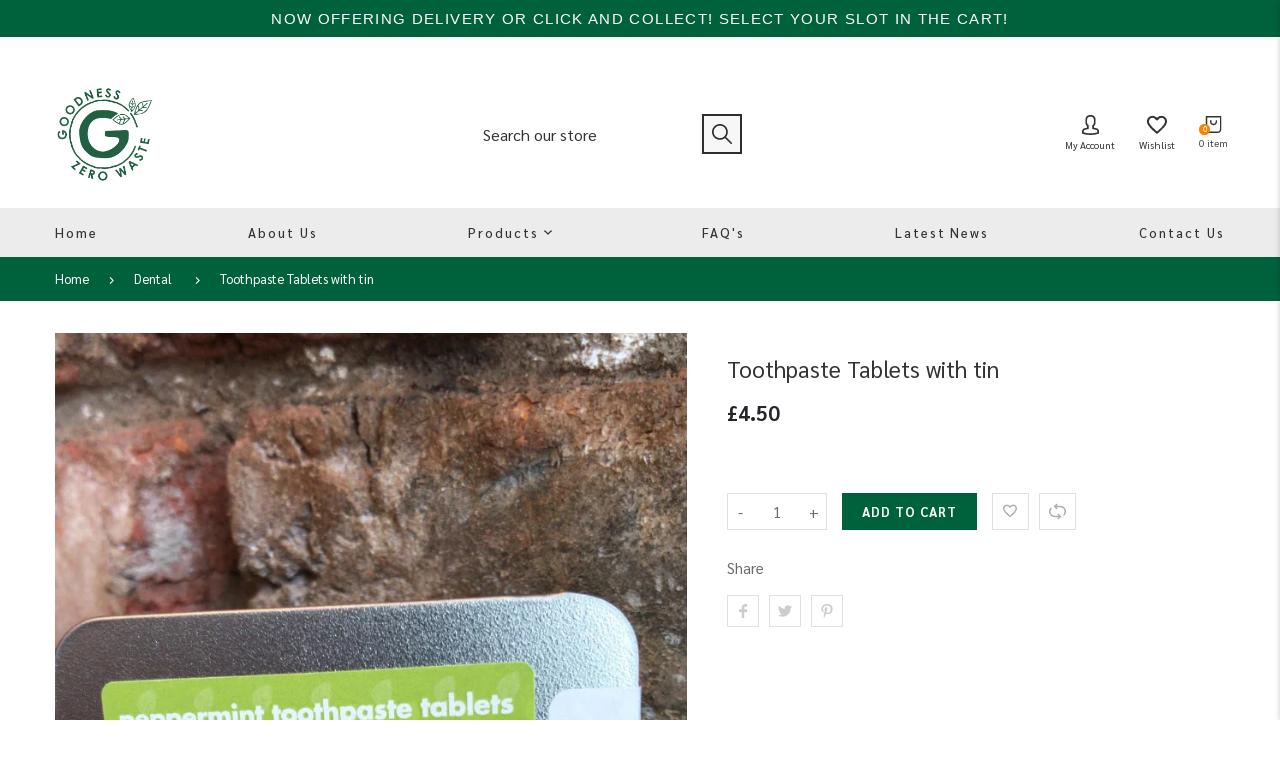

--- FILE ---
content_type: text/html; charset=utf-8
request_url: https://www.goodnesszerowaste.co.uk/products/handle-toothpaste-tablets-with-tin
body_size: 30095
content:
<!doctype html>
<html lang="en" class="vnd-nsl-pp-horizontal-move vnd-qv-pp-horizontal-move vnd-zoom-pp-zoom-in">
<head> 
        <script src='//www.goodnesszerowaste.co.uk/cdn/shop/t/2/assets/subscription-plan-selector-js.js?v=100390082681520048941648814351' defer='defer' ></script>
        <script id='sealoop_product' type='application/json'>
              {"id":6595689676963,"title":"Toothpaste Tablets with tin","handle":"handle-toothpaste-tablets-with-tin","description":"Toothpaste Tablets packed in a refillable and recyclable metal tin, approximately 1 months supply for one person. \u003cbr\u003e\u003cbr\u003eThese toothpaste tablets are 100% vegan and plastic free.\u003cbr\u003e\u003cbr\u003eContains fluoride.\u003cbr\u003e\u003cbr\u003eHow to use: Chew a tablet until it turns creamy - Brush your teeth with a wet toothbrush as usual - Spit - done!\u003cbr\u003e\u003cbr\u003eIngredients: Sorbitol, calclum carbonate, kaolin, sodium bicarbonate, sodium lauroyl sarcosinate, hydrated silica, maltodextrin, yeast extract, sodium monofluorophosphate, magnesium stearate, mentha arvensis leaf oil, menthol, stevioside, mentha piperita oil. \u003cbr\u003e\u003cbr\u003eThe fluoride tabs contain 1450ppm fluoride. That's the same as regular toothpaste.\u003cbr\u003e\u003cbr\u003eOnce opened use within 12 months. \u003cbr\u003e\u003cbr\u003eMade responsibly in the UK","published_at":"2021-03-19T14:03:14+00:00","created_at":"2021-03-19T14:03:14+00:00","vendor":"Goodness Zero Waste","type":"","tags":["Dental"],"price":450,"price_min":450,"price_max":450,"available":true,"price_varies":false,"compare_at_price":null,"compare_at_price_min":0,"compare_at_price_max":0,"compare_at_price_varies":false,"variants":[{"id":39492637294755,"title":"Default Title","option1":"Default Title","option2":null,"option3":null,"sku":"","requires_shipping":true,"taxable":true,"featured_image":null,"available":true,"name":"Toothpaste Tablets with tin","public_title":null,"options":["Default Title"],"price":450,"weight":0,"compare_at_price":null,"inventory_management":null,"barcode":"","requires_selling_plan":false,"selling_plan_allocations":[]}],"images":["\/\/www.goodnesszerowaste.co.uk\/cdn\/shop\/files\/JYUS5259.jpg?v=1683634427"],"featured_image":"\/\/www.goodnesszerowaste.co.uk\/cdn\/shop\/files\/JYUS5259.jpg?v=1683634427","options":["Title"],"media":[{"alt":null,"id":29559673028771,"position":1,"preview_image":{"aspect_ratio":0.665,"height":1110,"width":738,"src":"\/\/www.goodnesszerowaste.co.uk\/cdn\/shop\/files\/JYUS5259.jpg?v=1683634427"},"aspect_ratio":0.665,"height":1110,"media_type":"image","src":"\/\/www.goodnesszerowaste.co.uk\/cdn\/shop\/files\/JYUS5259.jpg?v=1683634427","width":738}],"requires_selling_plan":false,"selling_plan_groups":[],"content":"Toothpaste Tablets packed in a refillable and recyclable metal tin, approximately 1 months supply for one person. \u003cbr\u003e\u003cbr\u003eThese toothpaste tablets are 100% vegan and plastic free.\u003cbr\u003e\u003cbr\u003eContains fluoride.\u003cbr\u003e\u003cbr\u003eHow to use: Chew a tablet until it turns creamy - Brush your teeth with a wet toothbrush as usual - Spit - done!\u003cbr\u003e\u003cbr\u003eIngredients: Sorbitol, calclum carbonate, kaolin, sodium bicarbonate, sodium lauroyl sarcosinate, hydrated silica, maltodextrin, yeast extract, sodium monofluorophosphate, magnesium stearate, mentha arvensis leaf oil, menthol, stevioside, mentha piperita oil. \u003cbr\u003e\u003cbr\u003eThe fluoride tabs contain 1450ppm fluoride. That's the same as regular toothpaste.\u003cbr\u003e\u003cbr\u003eOnce opened use within 12 months. \u003cbr\u003e\u003cbr\u003eMade responsibly in the UK"}
        </script>
        <script id='sealoop_product_selected_or_first_variant' type='application/json'>
              39492637294755
        </script>
        <script id='sealoop_money_format' type='application/json'>
            "£{{amount}}"
        </script>
  <meta charset="utf-8">
  <meta http-equiv="X-UA-Compatible" content="IE=edge">
  <meta name="viewport" content="width=device-width,initial-scale=1">
  <meta name="theme-color" content="#00613d">
  <link rel="canonical" href="https://www.goodnesszerowaste.co.uk/products/handle-toothpaste-tablets-with-tin">
  <link rel="dns-prefetch" href="//shopify.com" crossorigin>
  <link rel="dns-prefetch" href="//v.shopify.com" crossorigin><link rel="shortcut icon" href="//www.goodnesszerowaste.co.uk/cdn/shop/files/Goodness_Social_Media_32x32.png?v=1614952721" type="image/png"><title>Toothpaste Tablets with tin
&ndash; Goodness Zero Waste</title>
  <meta name="description" content="Toothpaste Tablets packed in a refillable and recyclable metal tin, approximately 1 months supply for one person. These toothpaste tablets are 100% vegan and plastic free.Contains fluoride.How to use: Chew a tablet until it turns creamy - Brush your teeth with a wet toothbrush as usual - Spit - done!Ingredients: Sorbit"><meta property="og:site_name" content="Goodness Zero Waste">
<meta property="og:url" content="https://www.goodnesszerowaste.co.uk/products/handle-toothpaste-tablets-with-tin">
<meta property="og:title" content="Toothpaste Tablets with tin">
<meta property="og:type" content="product">
<meta property="og:description" content="Toothpaste Tablets packed in a refillable and recyclable metal tin, approximately 1 months supply for one person. These toothpaste tablets are 100% vegan and plastic free.Contains fluoride.How to use: Chew a tablet until it turns creamy - Brush your teeth with a wet toothbrush as usual - Spit - done!Ingredients: Sorbit"><meta property="og:price:amount" content="4.50">
<meta property="og:price:currency" content="GBP"><meta property="og:image" content="http://www.goodnesszerowaste.co.uk/cdn/shop/files/JYUS5259_1200x1200.jpg?v=1683634427">
<meta property="og:image:secure_url" content="https://www.goodnesszerowaste.co.uk/cdn/shop/files/JYUS5259_1200x1200.jpg?v=1683634427">
<meta name="twitter:card" content="summary_large_image">
<meta name="twitter:title" content="Toothpaste Tablets with tin">
<meta name="twitter:description" content="Toothpaste Tablets packed in a refillable and recyclable metal tin, approximately 1 months supply for one person. These toothpaste tablets are 100% vegan and plastic free.Contains fluoride.How to use: Chew a tablet until it turns creamy - Brush your teeth with a wet toothbrush as usual - Spit - done!Ingredients: Sorbit">
  <style>:root {--progress-bar-color: #00613d;--progress-bar-height: 4px;--layout: 1200px;--font-heading: Lexend Deca, sans-serif;--font-body: Sarabun, sans-serif;--font-button: Sarabun, sans-serif;--font-menu: Sarabun, sans-serif;--font-extra: Sarabun, sans-serif;--font-body-weight: 400;--font-body-style: normal;--font-button-style: normal;--font-size-header-menu: 16px;--font-weight-header-menu: 400;--font-space-header-menu: 0.15em;--font-transform-header-menu: none;--font-body-size: 16px;--font-button-size: 13px;--font-button-space: 0;--font-size-breadcrumb: 13px;--f-p-n: var(--font-body);--f-p-n-s: 0;--f-p-p: var(--font-body);--c-theme: #00613d;--c-main-background: #ffffff;--c-body-text: #0f2640;--c-block-title: #222222;--c-breadcrumb: #ffffff;--c-breadcrumb-bg: #00613d;--c-breadcrumb-border: ;--h-breadcrumb-border: 0px;--c-btn-default: #00613d;--c-default-h-t: #fff;--c-btn-transparent: #ffffff;--c-btn-transparent-h: #243142;--c-btn-bg: #0f2640;--c-btn-t: #ffffff;--c-btn-h-bg: #243142;--c-btn-h-t: #fff;--c-btn-3-bg: #f0d9c7;--c-btn-3-border: #f0d9c7;--c-btn-3-t: #0f2640;--c-btn-3-h-bg: #f0d9c7;--c-btn-3-h-t: #0f2640;--c-btn-text: #222222;--btn-border-width: 2px;--c-cart-bg: #00613d;--c-cart-border: #00613d;--c-cart: #ffffff;--c-product-name: #444444;--c-product-type: #333333;--c-current-price: #27242b;--c-sale-price: #27242b;--c-old-price: #959595;--c-action-bg: #343434;--c-action: #ffffff;--c-product-deal-border: rgba(0,0,0,0);--c-product-deal-bg: #ffffff;--c-product-deal-text: #333333;--c-sale-label-bg: #00613d;--c-sale-label-bd: #00613d;--c-sale-label: #ffffff;--c-sold-label-bg: #f7f7f7;--c-sold-label-bd: #444645;--c-sold-label: #444645;--c-new-label-bg: #00613d;--c-new-label-bd: #00613d;--c-new-label: #ffffff;--c-wslst-bg: #fc8100;--c-wslst-text: #ffffff;--c-footer-bg: #00613d;--c-footer-link-title: #ffffff;--c-footer-text: #ededed;--c-footer-bottom-bg: #00613d;--c-footer-bottom-title: #cccccc;--c-footer-bottom-text: #cccccc;--space-btitle: 35px;--space-btitle-minus: -21px;--newsletter-btn-c: #333;--c-lookbook-bg: #3598db;--c-lookbook-hover-bg: #eb6255;--c-lookbook-text: #ffffff;--c-page-title: #3b3b3b;--c-page-desc: #818181;--s-p-n: 2.3rem;--f-p-n: $font-body;--f-p-d: $font-body;}
</style>
  
  <link rel="dns-prefetch" href="//fonts.googleapis.com" crossorigin>
  <link rel="dns-prefetch" href="//ajax.googleapis.com" crossorigin>
  <link rel="preconnect" href="https://fonts.gstatic.com">
  <link rel="stylesheet" href="https://fonts.googleapis.com/css?family=Lexend+Deca:300,300i,400,400i,500,500i,600,600i,700,700i,800,800i,900,900i|Sarabun:300,300i,400,400i,500,500i,600,600i,700,700i,800,800i,900,900i&display=swap"><link href="//www.goodnesszerowaste.co.uk/cdn/shop/t/2/assets/style.min.css?v=165358751166546114431649935311" rel="stylesheet" type="text/css" media="all" />
<link rel="stylesheet" href="//www.goodnesszerowaste.co.uk/cdn/shop/t/2/assets/non-critical.min.css?v=73156850500685340311649151230" media="print" onload="this.media='all'"><link href="//www.goodnesszerowaste.co.uk/cdn/shop/t/2/assets/product.min.css?v=116456215420439329041644316888" rel="stylesheet" type="text/css" media="all" />
<style>.header-menu-item a{font-weight: 500}.btn-text{font-weight:400}
@media all and (min-width:992px){.btn-text{font-size:1.4rem;}}
@media all and (min-width:1400px){.btn-text{font-size:1.6rem;}
.block-description{margin-bottom:6.6rem;}}
@media all and (min-width:1600px){.template-index .footer-main{padding-top:300px;}}
.footer-style7 .footer-bottom__text{font-size:1.4rem}</style>
  <link rel="preload" as="script" href="//www.goodnesszerowaste.co.uk/cdn/shop/t/2/assets/vendor.min.js?v=155176345548037223211644316891">
  <link rel="preload" as="script" href="//www.goodnesszerowaste.co.uk/cdn/shop/t/2/assets/theme.min.js?v=134743302717499377631644316890">
  <link rel="preload" as="script" href="//www.goodnesszerowaste.co.uk/cdn/shop/t/2/assets/theme-lazy.min.js?v=149971259049159699341644316890">
  <link rel="preload" as="script" href="//www.goodnesszerowaste.co.uk/cdn/shop/t/2/assets/lazysizes.min.js?v=25934748914710874081644316885">
  <script>window.performance && window.performance.mark && window.performance.mark('shopify.content_for_header.start');</script><meta id="shopify-digital-wallet" name="shopify-digital-wallet" content="/53667266723/digital_wallets/dialog">
<meta name="shopify-checkout-api-token" content="74ffc2ce5c509e1194501f8ee3846450">
<link rel="alternate" type="application/json+oembed" href="https://www.goodnesszerowaste.co.uk/products/handle-toothpaste-tablets-with-tin.oembed">
<script async="async" src="/checkouts/internal/preloads.js?locale=en-GB"></script>
<link rel="preconnect" href="https://shop.app" crossorigin="anonymous">
<script async="async" src="https://shop.app/checkouts/internal/preloads.js?locale=en-GB&shop_id=53667266723" crossorigin="anonymous"></script>
<script id="apple-pay-shop-capabilities" type="application/json">{"shopId":53667266723,"countryCode":"GB","currencyCode":"GBP","merchantCapabilities":["supports3DS"],"merchantId":"gid:\/\/shopify\/Shop\/53667266723","merchantName":"Goodness Zero Waste","requiredBillingContactFields":["postalAddress","email"],"requiredShippingContactFields":["postalAddress","email"],"shippingType":"shipping","supportedNetworks":["visa","maestro","masterCard","amex","discover","elo"],"total":{"type":"pending","label":"Goodness Zero Waste","amount":"1.00"},"shopifyPaymentsEnabled":true,"supportsSubscriptions":true}</script>
<script id="shopify-features" type="application/json">{"accessToken":"74ffc2ce5c509e1194501f8ee3846450","betas":["rich-media-storefront-analytics"],"domain":"www.goodnesszerowaste.co.uk","predictiveSearch":true,"shopId":53667266723,"locale":"en"}</script>
<script>var Shopify = Shopify || {};
Shopify.shop = "goodness-zero-waste.myshopify.com";
Shopify.locale = "en";
Shopify.currency = {"active":"GBP","rate":"1.0"};
Shopify.country = "GB";
Shopify.theme = {"name":"Venedor-2.0","id":128963870883,"schema_name":"Venedor","schema_version":"2.0.0","theme_store_id":null,"role":"main"};
Shopify.theme.handle = "null";
Shopify.theme.style = {"id":null,"handle":null};
Shopify.cdnHost = "www.goodnesszerowaste.co.uk/cdn";
Shopify.routes = Shopify.routes || {};
Shopify.routes.root = "/";</script>
<script type="module">!function(o){(o.Shopify=o.Shopify||{}).modules=!0}(window);</script>
<script>!function(o){function n(){var o=[];function n(){o.push(Array.prototype.slice.apply(arguments))}return n.q=o,n}var t=o.Shopify=o.Shopify||{};t.loadFeatures=n(),t.autoloadFeatures=n()}(window);</script>
<script>
  window.ShopifyPay = window.ShopifyPay || {};
  window.ShopifyPay.apiHost = "shop.app\/pay";
  window.ShopifyPay.redirectState = null;
</script>
<script id="shop-js-analytics" type="application/json">{"pageType":"product"}</script>
<script defer="defer" async type="module" src="//www.goodnesszerowaste.co.uk/cdn/shopifycloud/shop-js/modules/v2/client.init-shop-cart-sync_BApSsMSl.en.esm.js"></script>
<script defer="defer" async type="module" src="//www.goodnesszerowaste.co.uk/cdn/shopifycloud/shop-js/modules/v2/chunk.common_CBoos6YZ.esm.js"></script>
<script type="module">
  await import("//www.goodnesszerowaste.co.uk/cdn/shopifycloud/shop-js/modules/v2/client.init-shop-cart-sync_BApSsMSl.en.esm.js");
await import("//www.goodnesszerowaste.co.uk/cdn/shopifycloud/shop-js/modules/v2/chunk.common_CBoos6YZ.esm.js");

  window.Shopify.SignInWithShop?.initShopCartSync?.({"fedCMEnabled":true,"windoidEnabled":true});

</script>
<script>
  window.Shopify = window.Shopify || {};
  if (!window.Shopify.featureAssets) window.Shopify.featureAssets = {};
  window.Shopify.featureAssets['shop-js'] = {"shop-cart-sync":["modules/v2/client.shop-cart-sync_DJczDl9f.en.esm.js","modules/v2/chunk.common_CBoos6YZ.esm.js"],"init-fed-cm":["modules/v2/client.init-fed-cm_BzwGC0Wi.en.esm.js","modules/v2/chunk.common_CBoos6YZ.esm.js"],"init-windoid":["modules/v2/client.init-windoid_BS26ThXS.en.esm.js","modules/v2/chunk.common_CBoos6YZ.esm.js"],"init-shop-email-lookup-coordinator":["modules/v2/client.init-shop-email-lookup-coordinator_DFwWcvrS.en.esm.js","modules/v2/chunk.common_CBoos6YZ.esm.js"],"shop-cash-offers":["modules/v2/client.shop-cash-offers_DthCPNIO.en.esm.js","modules/v2/chunk.common_CBoos6YZ.esm.js","modules/v2/chunk.modal_Bu1hFZFC.esm.js"],"shop-button":["modules/v2/client.shop-button_D_JX508o.en.esm.js","modules/v2/chunk.common_CBoos6YZ.esm.js"],"shop-toast-manager":["modules/v2/client.shop-toast-manager_tEhgP2F9.en.esm.js","modules/v2/chunk.common_CBoos6YZ.esm.js"],"avatar":["modules/v2/client.avatar_BTnouDA3.en.esm.js"],"pay-button":["modules/v2/client.pay-button_BuNmcIr_.en.esm.js","modules/v2/chunk.common_CBoos6YZ.esm.js"],"init-shop-cart-sync":["modules/v2/client.init-shop-cart-sync_BApSsMSl.en.esm.js","modules/v2/chunk.common_CBoos6YZ.esm.js"],"shop-login-button":["modules/v2/client.shop-login-button_DwLgFT0K.en.esm.js","modules/v2/chunk.common_CBoos6YZ.esm.js","modules/v2/chunk.modal_Bu1hFZFC.esm.js"],"init-customer-accounts-sign-up":["modules/v2/client.init-customer-accounts-sign-up_TlVCiykN.en.esm.js","modules/v2/client.shop-login-button_DwLgFT0K.en.esm.js","modules/v2/chunk.common_CBoos6YZ.esm.js","modules/v2/chunk.modal_Bu1hFZFC.esm.js"],"init-shop-for-new-customer-accounts":["modules/v2/client.init-shop-for-new-customer-accounts_DrjXSI53.en.esm.js","modules/v2/client.shop-login-button_DwLgFT0K.en.esm.js","modules/v2/chunk.common_CBoos6YZ.esm.js","modules/v2/chunk.modal_Bu1hFZFC.esm.js"],"init-customer-accounts":["modules/v2/client.init-customer-accounts_C0Oh2ljF.en.esm.js","modules/v2/client.shop-login-button_DwLgFT0K.en.esm.js","modules/v2/chunk.common_CBoos6YZ.esm.js","modules/v2/chunk.modal_Bu1hFZFC.esm.js"],"shop-follow-button":["modules/v2/client.shop-follow-button_C5D3XtBb.en.esm.js","modules/v2/chunk.common_CBoos6YZ.esm.js","modules/v2/chunk.modal_Bu1hFZFC.esm.js"],"checkout-modal":["modules/v2/client.checkout-modal_8TC_1FUY.en.esm.js","modules/v2/chunk.common_CBoos6YZ.esm.js","modules/v2/chunk.modal_Bu1hFZFC.esm.js"],"lead-capture":["modules/v2/client.lead-capture_D-pmUjp9.en.esm.js","modules/v2/chunk.common_CBoos6YZ.esm.js","modules/v2/chunk.modal_Bu1hFZFC.esm.js"],"shop-login":["modules/v2/client.shop-login_BmtnoEUo.en.esm.js","modules/v2/chunk.common_CBoos6YZ.esm.js","modules/v2/chunk.modal_Bu1hFZFC.esm.js"],"payment-terms":["modules/v2/client.payment-terms_BHOWV7U_.en.esm.js","modules/v2/chunk.common_CBoos6YZ.esm.js","modules/v2/chunk.modal_Bu1hFZFC.esm.js"]};
</script>
<script>(function() {
  var isLoaded = false;
  function asyncLoad() {
    if (isLoaded) return;
    isLoaded = true;
    var urls = ["https:\/\/chimpstatic.com\/mcjs-connected\/js\/users\/a05b4db05a45dd244fff28e2c\/35b683b027d1bec967bf2a856.js?shop=goodness-zero-waste.myshopify.com","https:\/\/cdn-app.sealsubscriptions.com\/shopify\/public\/js\/sealsubscriptions.js?shop=goodness-zero-waste.myshopify.com"];
    for (var i = 0; i < urls.length; i++) {
      var s = document.createElement('script');
      s.type = 'text/javascript';
      s.async = true;
      s.src = urls[i];
      var x = document.getElementsByTagName('script')[0];
      x.parentNode.insertBefore(s, x);
    }
  };
  if(window.attachEvent) {
    window.attachEvent('onload', asyncLoad);
  } else {
    window.addEventListener('load', asyncLoad, false);
  }
})();</script>
<script id="__st">var __st={"a":53667266723,"offset":0,"reqid":"946e4bf0-bbb7-4f54-9c52-a798164364ac-1768932915","pageurl":"www.goodnesszerowaste.co.uk\/products\/handle-toothpaste-tablets-with-tin","u":"6a95b646336c","p":"product","rtyp":"product","rid":6595689676963};</script>
<script>window.ShopifyPaypalV4VisibilityTracking = true;</script>
<script id="captcha-bootstrap">!function(){'use strict';const t='contact',e='account',n='new_comment',o=[[t,t],['blogs',n],['comments',n],[t,'customer']],c=[[e,'customer_login'],[e,'guest_login'],[e,'recover_customer_password'],[e,'create_customer']],r=t=>t.map((([t,e])=>`form[action*='/${t}']:not([data-nocaptcha='true']) input[name='form_type'][value='${e}']`)).join(','),a=t=>()=>t?[...document.querySelectorAll(t)].map((t=>t.form)):[];function s(){const t=[...o],e=r(t);return a(e)}const i='password',u='form_key',d=['recaptcha-v3-token','g-recaptcha-response','h-captcha-response',i],f=()=>{try{return window.sessionStorage}catch{return}},m='__shopify_v',_=t=>t.elements[u];function p(t,e,n=!1){try{const o=window.sessionStorage,c=JSON.parse(o.getItem(e)),{data:r}=function(t){const{data:e,action:n}=t;return t[m]||n?{data:e,action:n}:{data:t,action:n}}(c);for(const[e,n]of Object.entries(r))t.elements[e]&&(t.elements[e].value=n);n&&o.removeItem(e)}catch(o){console.error('form repopulation failed',{error:o})}}const l='form_type',E='cptcha';function T(t){t.dataset[E]=!0}const w=window,h=w.document,L='Shopify',v='ce_forms',y='captcha';let A=!1;((t,e)=>{const n=(g='f06e6c50-85a8-45c8-87d0-21a2b65856fe',I='https://cdn.shopify.com/shopifycloud/storefront-forms-hcaptcha/ce_storefront_forms_captcha_hcaptcha.v1.5.2.iife.js',D={infoText:'Protected by hCaptcha',privacyText:'Privacy',termsText:'Terms'},(t,e,n)=>{const o=w[L][v],c=o.bindForm;if(c)return c(t,g,e,D).then(n);var r;o.q.push([[t,g,e,D],n]),r=I,A||(h.body.append(Object.assign(h.createElement('script'),{id:'captcha-provider',async:!0,src:r})),A=!0)});var g,I,D;w[L]=w[L]||{},w[L][v]=w[L][v]||{},w[L][v].q=[],w[L][y]=w[L][y]||{},w[L][y].protect=function(t,e){n(t,void 0,e),T(t)},Object.freeze(w[L][y]),function(t,e,n,w,h,L){const[v,y,A,g]=function(t,e,n){const i=e?o:[],u=t?c:[],d=[...i,...u],f=r(d),m=r(i),_=r(d.filter((([t,e])=>n.includes(e))));return[a(f),a(m),a(_),s()]}(w,h,L),I=t=>{const e=t.target;return e instanceof HTMLFormElement?e:e&&e.form},D=t=>v().includes(t);t.addEventListener('submit',(t=>{const e=I(t);if(!e)return;const n=D(e)&&!e.dataset.hcaptchaBound&&!e.dataset.recaptchaBound,o=_(e),c=g().includes(e)&&(!o||!o.value);(n||c)&&t.preventDefault(),c&&!n&&(function(t){try{if(!f())return;!function(t){const e=f();if(!e)return;const n=_(t);if(!n)return;const o=n.value;o&&e.removeItem(o)}(t);const e=Array.from(Array(32),(()=>Math.random().toString(36)[2])).join('');!function(t,e){_(t)||t.append(Object.assign(document.createElement('input'),{type:'hidden',name:u})),t.elements[u].value=e}(t,e),function(t,e){const n=f();if(!n)return;const o=[...t.querySelectorAll(`input[type='${i}']`)].map((({name:t})=>t)),c=[...d,...o],r={};for(const[a,s]of new FormData(t).entries())c.includes(a)||(r[a]=s);n.setItem(e,JSON.stringify({[m]:1,action:t.action,data:r}))}(t,e)}catch(e){console.error('failed to persist form',e)}}(e),e.submit())}));const S=(t,e)=>{t&&!t.dataset[E]&&(n(t,e.some((e=>e===t))),T(t))};for(const o of['focusin','change'])t.addEventListener(o,(t=>{const e=I(t);D(e)&&S(e,y())}));const B=e.get('form_key'),M=e.get(l),P=B&&M;t.addEventListener('DOMContentLoaded',(()=>{const t=y();if(P)for(const e of t)e.elements[l].value===M&&p(e,B);[...new Set([...A(),...v().filter((t=>'true'===t.dataset.shopifyCaptcha))])].forEach((e=>S(e,t)))}))}(h,new URLSearchParams(w.location.search),n,t,e,['guest_login'])})(!0,!0)}();</script>
<script integrity="sha256-4kQ18oKyAcykRKYeNunJcIwy7WH5gtpwJnB7kiuLZ1E=" data-source-attribution="shopify.loadfeatures" defer="defer" src="//www.goodnesszerowaste.co.uk/cdn/shopifycloud/storefront/assets/storefront/load_feature-a0a9edcb.js" crossorigin="anonymous"></script>
<script crossorigin="anonymous" defer="defer" src="//www.goodnesszerowaste.co.uk/cdn/shopifycloud/storefront/assets/shopify_pay/storefront-65b4c6d7.js?v=20250812"></script>
<script data-source-attribution="shopify.dynamic_checkout.dynamic.init">var Shopify=Shopify||{};Shopify.PaymentButton=Shopify.PaymentButton||{isStorefrontPortableWallets:!0,init:function(){window.Shopify.PaymentButton.init=function(){};var t=document.createElement("script");t.src="https://www.goodnesszerowaste.co.uk/cdn/shopifycloud/portable-wallets/latest/portable-wallets.en.js",t.type="module",document.head.appendChild(t)}};
</script>
<script data-source-attribution="shopify.dynamic_checkout.buyer_consent">
  function portableWalletsHideBuyerConsent(e){var t=document.getElementById("shopify-buyer-consent"),n=document.getElementById("shopify-subscription-policy-button");t&&n&&(t.classList.add("hidden"),t.setAttribute("aria-hidden","true"),n.removeEventListener("click",e))}function portableWalletsShowBuyerConsent(e){var t=document.getElementById("shopify-buyer-consent"),n=document.getElementById("shopify-subscription-policy-button");t&&n&&(t.classList.remove("hidden"),t.removeAttribute("aria-hidden"),n.addEventListener("click",e))}window.Shopify?.PaymentButton&&(window.Shopify.PaymentButton.hideBuyerConsent=portableWalletsHideBuyerConsent,window.Shopify.PaymentButton.showBuyerConsent=portableWalletsShowBuyerConsent);
</script>
<script data-source-attribution="shopify.dynamic_checkout.cart.bootstrap">document.addEventListener("DOMContentLoaded",(function(){function t(){return document.querySelector("shopify-accelerated-checkout-cart, shopify-accelerated-checkout")}if(t())Shopify.PaymentButton.init();else{new MutationObserver((function(e,n){t()&&(Shopify.PaymentButton.init(),n.disconnect())})).observe(document.body,{childList:!0,subtree:!0})}}));
</script>
<link id="shopify-accelerated-checkout-styles" rel="stylesheet" media="screen" href="https://www.goodnesszerowaste.co.uk/cdn/shopifycloud/portable-wallets/latest/accelerated-checkout-backwards-compat.css" crossorigin="anonymous">
<style id="shopify-accelerated-checkout-cart">
        #shopify-buyer-consent {
  margin-top: 1em;
  display: inline-block;
  width: 100%;
}

#shopify-buyer-consent.hidden {
  display: none;
}

#shopify-subscription-policy-button {
  background: none;
  border: none;
  padding: 0;
  text-decoration: underline;
  font-size: inherit;
  cursor: pointer;
}

#shopify-subscription-policy-button::before {
  box-shadow: none;
}

      </style>

<script>window.performance && window.performance.mark && window.performance.mark('shopify.content_for_header.end');</script>
<link href='https://fonts.googleapis.com/css?family=Lato:300,400,700,900|Manjari:400,700|Nunito:300,400,600,700,800|Roboto:300,400,500,700,900&display=swap' rel='stylesheet'>
                                   <link rel='stylesheet' href='https://reorder-master.hulkapps.com/css/re-order.css?v=2023-01-23 15:10:42'>
<!-- BEGIN app block: shopify://apps/seal-subscriptions/blocks/subscription-script-append/13b25004-a140-4ab7-b5fe-29918f759699 --><script defer="defer">
	/**	SealSubs loader,version number: 2.0 */
	(function(){
		var loadScript=function(a,b){var c=document.createElement("script");c.setAttribute("defer", "defer");c.type="text/javascript",c.readyState?c.onreadystatechange=function(){("loaded"==c.readyState||"complete"==c.readyState)&&(c.onreadystatechange=null,b())}:c.onload=function(){b()},c.src=a,document.getElementsByTagName("head")[0].appendChild(c)};
		// Set variable to prevent the other loader from requesting the same resources
		window.seal_subs_app_block_loader = true;
		appendScriptUrl('goodness-zero-waste.myshopify.com');

		// get script url and append timestamp of last change
		function appendScriptUrl(shop) {
			var timeStamp = Math.floor(Date.now() / (1000*1*1));
			var timestampUrl = 'https://app.sealsubscriptions.com/shopify/public/status/shop/'+shop+'.js?'+timeStamp;
			loadScript(timestampUrl, function() {
				// append app script
				if (typeof sealsubscriptions_settings_updated == 'undefined') {
					sealsubscriptions_settings_updated = 'default-by-script';
				}
				var scriptUrl = "https://cdn-app.sealsubscriptions.com/shopify/public/js/sealsubscriptions-main.js?shop="+shop+"&"+sealsubscriptions_settings_updated;
				loadScript(scriptUrl, function(){});
			});
		}
	})();

	var SealSubsScriptAppended = true;
	
</script>

<!-- END app block --><script src="https://cdn.shopify.com/extensions/019bd644-eb2f-7d60-a773-354b83494474/pickup-app-ext-261/assets/bird-pickup-script.js" type="text/javascript" defer="defer"></script>
<link href="https://monorail-edge.shopifysvc.com" rel="dns-prefetch">
<script>(function(){if ("sendBeacon" in navigator && "performance" in window) {try {var session_token_from_headers = performance.getEntriesByType('navigation')[0].serverTiming.find(x => x.name == '_s').description;} catch {var session_token_from_headers = undefined;}var session_cookie_matches = document.cookie.match(/_shopify_s=([^;]*)/);var session_token_from_cookie = session_cookie_matches && session_cookie_matches.length === 2 ? session_cookie_matches[1] : "";var session_token = session_token_from_headers || session_token_from_cookie || "";function handle_abandonment_event(e) {var entries = performance.getEntries().filter(function(entry) {return /monorail-edge.shopifysvc.com/.test(entry.name);});if (!window.abandonment_tracked && entries.length === 0) {window.abandonment_tracked = true;var currentMs = Date.now();var navigation_start = performance.timing.navigationStart;var payload = {shop_id: 53667266723,url: window.location.href,navigation_start,duration: currentMs - navigation_start,session_token,page_type: "product"};window.navigator.sendBeacon("https://monorail-edge.shopifysvc.com/v1/produce", JSON.stringify({schema_id: "online_store_buyer_site_abandonment/1.1",payload: payload,metadata: {event_created_at_ms: currentMs,event_sent_at_ms: currentMs}}));}}window.addEventListener('pagehide', handle_abandonment_event);}}());</script>
<script id="web-pixels-manager-setup">(function e(e,d,r,n,o){if(void 0===o&&(o={}),!Boolean(null===(a=null===(i=window.Shopify)||void 0===i?void 0:i.analytics)||void 0===a?void 0:a.replayQueue)){var i,a;window.Shopify=window.Shopify||{};var t=window.Shopify;t.analytics=t.analytics||{};var s=t.analytics;s.replayQueue=[],s.publish=function(e,d,r){return s.replayQueue.push([e,d,r]),!0};try{self.performance.mark("wpm:start")}catch(e){}var l=function(){var e={modern:/Edge?\/(1{2}[4-9]|1[2-9]\d|[2-9]\d{2}|\d{4,})\.\d+(\.\d+|)|Firefox\/(1{2}[4-9]|1[2-9]\d|[2-9]\d{2}|\d{4,})\.\d+(\.\d+|)|Chrom(ium|e)\/(9{2}|\d{3,})\.\d+(\.\d+|)|(Maci|X1{2}).+ Version\/(15\.\d+|(1[6-9]|[2-9]\d|\d{3,})\.\d+)([,.]\d+|)( \(\w+\)|)( Mobile\/\w+|) Safari\/|Chrome.+OPR\/(9{2}|\d{3,})\.\d+\.\d+|(CPU[ +]OS|iPhone[ +]OS|CPU[ +]iPhone|CPU IPhone OS|CPU iPad OS)[ +]+(15[._]\d+|(1[6-9]|[2-9]\d|\d{3,})[._]\d+)([._]\d+|)|Android:?[ /-](13[3-9]|1[4-9]\d|[2-9]\d{2}|\d{4,})(\.\d+|)(\.\d+|)|Android.+Firefox\/(13[5-9]|1[4-9]\d|[2-9]\d{2}|\d{4,})\.\d+(\.\d+|)|Android.+Chrom(ium|e)\/(13[3-9]|1[4-9]\d|[2-9]\d{2}|\d{4,})\.\d+(\.\d+|)|SamsungBrowser\/([2-9]\d|\d{3,})\.\d+/,legacy:/Edge?\/(1[6-9]|[2-9]\d|\d{3,})\.\d+(\.\d+|)|Firefox\/(5[4-9]|[6-9]\d|\d{3,})\.\d+(\.\d+|)|Chrom(ium|e)\/(5[1-9]|[6-9]\d|\d{3,})\.\d+(\.\d+|)([\d.]+$|.*Safari\/(?![\d.]+ Edge\/[\d.]+$))|(Maci|X1{2}).+ Version\/(10\.\d+|(1[1-9]|[2-9]\d|\d{3,})\.\d+)([,.]\d+|)( \(\w+\)|)( Mobile\/\w+|) Safari\/|Chrome.+OPR\/(3[89]|[4-9]\d|\d{3,})\.\d+\.\d+|(CPU[ +]OS|iPhone[ +]OS|CPU[ +]iPhone|CPU IPhone OS|CPU iPad OS)[ +]+(10[._]\d+|(1[1-9]|[2-9]\d|\d{3,})[._]\d+)([._]\d+|)|Android:?[ /-](13[3-9]|1[4-9]\d|[2-9]\d{2}|\d{4,})(\.\d+|)(\.\d+|)|Mobile Safari.+OPR\/([89]\d|\d{3,})\.\d+\.\d+|Android.+Firefox\/(13[5-9]|1[4-9]\d|[2-9]\d{2}|\d{4,})\.\d+(\.\d+|)|Android.+Chrom(ium|e)\/(13[3-9]|1[4-9]\d|[2-9]\d{2}|\d{4,})\.\d+(\.\d+|)|Android.+(UC? ?Browser|UCWEB|U3)[ /]?(15\.([5-9]|\d{2,})|(1[6-9]|[2-9]\d|\d{3,})\.\d+)\.\d+|SamsungBrowser\/(5\.\d+|([6-9]|\d{2,})\.\d+)|Android.+MQ{2}Browser\/(14(\.(9|\d{2,})|)|(1[5-9]|[2-9]\d|\d{3,})(\.\d+|))(\.\d+|)|K[Aa][Ii]OS\/(3\.\d+|([4-9]|\d{2,})\.\d+)(\.\d+|)/},d=e.modern,r=e.legacy,n=navigator.userAgent;return n.match(d)?"modern":n.match(r)?"legacy":"unknown"}(),u="modern"===l?"modern":"legacy",c=(null!=n?n:{modern:"",legacy:""})[u],f=function(e){return[e.baseUrl,"/wpm","/b",e.hashVersion,"modern"===e.buildTarget?"m":"l",".js"].join("")}({baseUrl:d,hashVersion:r,buildTarget:u}),m=function(e){var d=e.version,r=e.bundleTarget,n=e.surface,o=e.pageUrl,i=e.monorailEndpoint;return{emit:function(e){var a=e.status,t=e.errorMsg,s=(new Date).getTime(),l=JSON.stringify({metadata:{event_sent_at_ms:s},events:[{schema_id:"web_pixels_manager_load/3.1",payload:{version:d,bundle_target:r,page_url:o,status:a,surface:n,error_msg:t},metadata:{event_created_at_ms:s}}]});if(!i)return console&&console.warn&&console.warn("[Web Pixels Manager] No Monorail endpoint provided, skipping logging."),!1;try{return self.navigator.sendBeacon.bind(self.navigator)(i,l)}catch(e){}var u=new XMLHttpRequest;try{return u.open("POST",i,!0),u.setRequestHeader("Content-Type","text/plain"),u.send(l),!0}catch(e){return console&&console.warn&&console.warn("[Web Pixels Manager] Got an unhandled error while logging to Monorail."),!1}}}}({version:r,bundleTarget:l,surface:e.surface,pageUrl:self.location.href,monorailEndpoint:e.monorailEndpoint});try{o.browserTarget=l,function(e){var d=e.src,r=e.async,n=void 0===r||r,o=e.onload,i=e.onerror,a=e.sri,t=e.scriptDataAttributes,s=void 0===t?{}:t,l=document.createElement("script"),u=document.querySelector("head"),c=document.querySelector("body");if(l.async=n,l.src=d,a&&(l.integrity=a,l.crossOrigin="anonymous"),s)for(var f in s)if(Object.prototype.hasOwnProperty.call(s,f))try{l.dataset[f]=s[f]}catch(e){}if(o&&l.addEventListener("load",o),i&&l.addEventListener("error",i),u)u.appendChild(l);else{if(!c)throw new Error("Did not find a head or body element to append the script");c.appendChild(l)}}({src:f,async:!0,onload:function(){if(!function(){var e,d;return Boolean(null===(d=null===(e=window.Shopify)||void 0===e?void 0:e.analytics)||void 0===d?void 0:d.initialized)}()){var d=window.webPixelsManager.init(e)||void 0;if(d){var r=window.Shopify.analytics;r.replayQueue.forEach((function(e){var r=e[0],n=e[1],o=e[2];d.publishCustomEvent(r,n,o)})),r.replayQueue=[],r.publish=d.publishCustomEvent,r.visitor=d.visitor,r.initialized=!0}}},onerror:function(){return m.emit({status:"failed",errorMsg:"".concat(f," has failed to load")})},sri:function(e){var d=/^sha384-[A-Za-z0-9+/=]+$/;return"string"==typeof e&&d.test(e)}(c)?c:"",scriptDataAttributes:o}),m.emit({status:"loading"})}catch(e){m.emit({status:"failed",errorMsg:(null==e?void 0:e.message)||"Unknown error"})}}})({shopId: 53667266723,storefrontBaseUrl: "https://www.goodnesszerowaste.co.uk",extensionsBaseUrl: "https://extensions.shopifycdn.com/cdn/shopifycloud/web-pixels-manager",monorailEndpoint: "https://monorail-edge.shopifysvc.com/unstable/produce_batch",surface: "storefront-renderer",enabledBetaFlags: ["2dca8a86"],webPixelsConfigList: [{"id":"shopify-app-pixel","configuration":"{}","eventPayloadVersion":"v1","runtimeContext":"STRICT","scriptVersion":"0450","apiClientId":"shopify-pixel","type":"APP","privacyPurposes":["ANALYTICS","MARKETING"]},{"id":"shopify-custom-pixel","eventPayloadVersion":"v1","runtimeContext":"LAX","scriptVersion":"0450","apiClientId":"shopify-pixel","type":"CUSTOM","privacyPurposes":["ANALYTICS","MARKETING"]}],isMerchantRequest: false,initData: {"shop":{"name":"Goodness Zero Waste","paymentSettings":{"currencyCode":"GBP"},"myshopifyDomain":"goodness-zero-waste.myshopify.com","countryCode":"GB","storefrontUrl":"https:\/\/www.goodnesszerowaste.co.uk"},"customer":null,"cart":null,"checkout":null,"productVariants":[{"price":{"amount":4.5,"currencyCode":"GBP"},"product":{"title":"Toothpaste Tablets with tin","vendor":"Goodness Zero Waste","id":"6595689676963","untranslatedTitle":"Toothpaste Tablets with tin","url":"\/products\/handle-toothpaste-tablets-with-tin","type":""},"id":"39492637294755","image":{"src":"\/\/www.goodnesszerowaste.co.uk\/cdn\/shop\/files\/JYUS5259.jpg?v=1683634427"},"sku":"","title":"Default Title","untranslatedTitle":"Default Title"}],"purchasingCompany":null},},"https://www.goodnesszerowaste.co.uk/cdn","fcfee988w5aeb613cpc8e4bc33m6693e112",{"modern":"","legacy":""},{"shopId":"53667266723","storefrontBaseUrl":"https:\/\/www.goodnesszerowaste.co.uk","extensionBaseUrl":"https:\/\/extensions.shopifycdn.com\/cdn\/shopifycloud\/web-pixels-manager","surface":"storefront-renderer","enabledBetaFlags":"[\"2dca8a86\"]","isMerchantRequest":"false","hashVersion":"fcfee988w5aeb613cpc8e4bc33m6693e112","publish":"custom","events":"[[\"page_viewed\",{}],[\"product_viewed\",{\"productVariant\":{\"price\":{\"amount\":4.5,\"currencyCode\":\"GBP\"},\"product\":{\"title\":\"Toothpaste Tablets with tin\",\"vendor\":\"Goodness Zero Waste\",\"id\":\"6595689676963\",\"untranslatedTitle\":\"Toothpaste Tablets with tin\",\"url\":\"\/products\/handle-toothpaste-tablets-with-tin\",\"type\":\"\"},\"id\":\"39492637294755\",\"image\":{\"src\":\"\/\/www.goodnesszerowaste.co.uk\/cdn\/shop\/files\/JYUS5259.jpg?v=1683634427\"},\"sku\":\"\",\"title\":\"Default Title\",\"untranslatedTitle\":\"Default Title\"}}]]"});</script><script>
  window.ShopifyAnalytics = window.ShopifyAnalytics || {};
  window.ShopifyAnalytics.meta = window.ShopifyAnalytics.meta || {};
  window.ShopifyAnalytics.meta.currency = 'GBP';
  var meta = {"product":{"id":6595689676963,"gid":"gid:\/\/shopify\/Product\/6595689676963","vendor":"Goodness Zero Waste","type":"","handle":"handle-toothpaste-tablets-with-tin","variants":[{"id":39492637294755,"price":450,"name":"Toothpaste Tablets with tin","public_title":null,"sku":""}],"remote":false},"page":{"pageType":"product","resourceType":"product","resourceId":6595689676963,"requestId":"946e4bf0-bbb7-4f54-9c52-a798164364ac-1768932915"}};
  for (var attr in meta) {
    window.ShopifyAnalytics.meta[attr] = meta[attr];
  }
</script>
<script class="analytics">
  (function () {
    var customDocumentWrite = function(content) {
      var jquery = null;

      if (window.jQuery) {
        jquery = window.jQuery;
      } else if (window.Checkout && window.Checkout.$) {
        jquery = window.Checkout.$;
      }

      if (jquery) {
        jquery('body').append(content);
      }
    };

    var hasLoggedConversion = function(token) {
      if (token) {
        return document.cookie.indexOf('loggedConversion=' + token) !== -1;
      }
      return false;
    }

    var setCookieIfConversion = function(token) {
      if (token) {
        var twoMonthsFromNow = new Date(Date.now());
        twoMonthsFromNow.setMonth(twoMonthsFromNow.getMonth() + 2);

        document.cookie = 'loggedConversion=' + token + '; expires=' + twoMonthsFromNow;
      }
    }

    var trekkie = window.ShopifyAnalytics.lib = window.trekkie = window.trekkie || [];
    if (trekkie.integrations) {
      return;
    }
    trekkie.methods = [
      'identify',
      'page',
      'ready',
      'track',
      'trackForm',
      'trackLink'
    ];
    trekkie.factory = function(method) {
      return function() {
        var args = Array.prototype.slice.call(arguments);
        args.unshift(method);
        trekkie.push(args);
        return trekkie;
      };
    };
    for (var i = 0; i < trekkie.methods.length; i++) {
      var key = trekkie.methods[i];
      trekkie[key] = trekkie.factory(key);
    }
    trekkie.load = function(config) {
      trekkie.config = config || {};
      trekkie.config.initialDocumentCookie = document.cookie;
      var first = document.getElementsByTagName('script')[0];
      var script = document.createElement('script');
      script.type = 'text/javascript';
      script.onerror = function(e) {
        var scriptFallback = document.createElement('script');
        scriptFallback.type = 'text/javascript';
        scriptFallback.onerror = function(error) {
                var Monorail = {
      produce: function produce(monorailDomain, schemaId, payload) {
        var currentMs = new Date().getTime();
        var event = {
          schema_id: schemaId,
          payload: payload,
          metadata: {
            event_created_at_ms: currentMs,
            event_sent_at_ms: currentMs
          }
        };
        return Monorail.sendRequest("https://" + monorailDomain + "/v1/produce", JSON.stringify(event));
      },
      sendRequest: function sendRequest(endpointUrl, payload) {
        // Try the sendBeacon API
        if (window && window.navigator && typeof window.navigator.sendBeacon === 'function' && typeof window.Blob === 'function' && !Monorail.isIos12()) {
          var blobData = new window.Blob([payload], {
            type: 'text/plain'
          });

          if (window.navigator.sendBeacon(endpointUrl, blobData)) {
            return true;
          } // sendBeacon was not successful

        } // XHR beacon

        var xhr = new XMLHttpRequest();

        try {
          xhr.open('POST', endpointUrl);
          xhr.setRequestHeader('Content-Type', 'text/plain');
          xhr.send(payload);
        } catch (e) {
          console.log(e);
        }

        return false;
      },
      isIos12: function isIos12() {
        return window.navigator.userAgent.lastIndexOf('iPhone; CPU iPhone OS 12_') !== -1 || window.navigator.userAgent.lastIndexOf('iPad; CPU OS 12_') !== -1;
      }
    };
    Monorail.produce('monorail-edge.shopifysvc.com',
      'trekkie_storefront_load_errors/1.1',
      {shop_id: 53667266723,
      theme_id: 128963870883,
      app_name: "storefront",
      context_url: window.location.href,
      source_url: "//www.goodnesszerowaste.co.uk/cdn/s/trekkie.storefront.cd680fe47e6c39ca5d5df5f0a32d569bc48c0f27.min.js"});

        };
        scriptFallback.async = true;
        scriptFallback.src = '//www.goodnesszerowaste.co.uk/cdn/s/trekkie.storefront.cd680fe47e6c39ca5d5df5f0a32d569bc48c0f27.min.js';
        first.parentNode.insertBefore(scriptFallback, first);
      };
      script.async = true;
      script.src = '//www.goodnesszerowaste.co.uk/cdn/s/trekkie.storefront.cd680fe47e6c39ca5d5df5f0a32d569bc48c0f27.min.js';
      first.parentNode.insertBefore(script, first);
    };
    trekkie.load(
      {"Trekkie":{"appName":"storefront","development":false,"defaultAttributes":{"shopId":53667266723,"isMerchantRequest":null,"themeId":128963870883,"themeCityHash":"15644092468031115118","contentLanguage":"en","currency":"GBP","eventMetadataId":"c0b48566-520a-4f71-bc69-d6f5c3d312c5"},"isServerSideCookieWritingEnabled":true,"monorailRegion":"shop_domain","enabledBetaFlags":["65f19447"]},"Session Attribution":{},"S2S":{"facebookCapiEnabled":false,"source":"trekkie-storefront-renderer","apiClientId":580111}}
    );

    var loaded = false;
    trekkie.ready(function() {
      if (loaded) return;
      loaded = true;

      window.ShopifyAnalytics.lib = window.trekkie;

      var originalDocumentWrite = document.write;
      document.write = customDocumentWrite;
      try { window.ShopifyAnalytics.merchantGoogleAnalytics.call(this); } catch(error) {};
      document.write = originalDocumentWrite;

      window.ShopifyAnalytics.lib.page(null,{"pageType":"product","resourceType":"product","resourceId":6595689676963,"requestId":"946e4bf0-bbb7-4f54-9c52-a798164364ac-1768932915","shopifyEmitted":true});

      var match = window.location.pathname.match(/checkouts\/(.+)\/(thank_you|post_purchase)/)
      var token = match? match[1]: undefined;
      if (!hasLoggedConversion(token)) {
        setCookieIfConversion(token);
        window.ShopifyAnalytics.lib.track("Viewed Product",{"currency":"GBP","variantId":39492637294755,"productId":6595689676963,"productGid":"gid:\/\/shopify\/Product\/6595689676963","name":"Toothpaste Tablets with tin","price":"4.50","sku":"","brand":"Goodness Zero Waste","variant":null,"category":"","nonInteraction":true,"remote":false},undefined,undefined,{"shopifyEmitted":true});
      window.ShopifyAnalytics.lib.track("monorail:\/\/trekkie_storefront_viewed_product\/1.1",{"currency":"GBP","variantId":39492637294755,"productId":6595689676963,"productGid":"gid:\/\/shopify\/Product\/6595689676963","name":"Toothpaste Tablets with tin","price":"4.50","sku":"","brand":"Goodness Zero Waste","variant":null,"category":"","nonInteraction":true,"remote":false,"referer":"https:\/\/www.goodnesszerowaste.co.uk\/products\/handle-toothpaste-tablets-with-tin"});
      }
    });


        var eventsListenerScript = document.createElement('script');
        eventsListenerScript.async = true;
        eventsListenerScript.src = "//www.goodnesszerowaste.co.uk/cdn/shopifycloud/storefront/assets/shop_events_listener-3da45d37.js";
        document.getElementsByTagName('head')[0].appendChild(eventsListenerScript);

})();</script>
<script
  defer
  src="https://www.goodnesszerowaste.co.uk/cdn/shopifycloud/perf-kit/shopify-perf-kit-3.0.4.min.js"
  data-application="storefront-renderer"
  data-shop-id="53667266723"
  data-render-region="gcp-us-east1"
  data-page-type="product"
  data-theme-instance-id="128963870883"
  data-theme-name="Venedor"
  data-theme-version="2.0.0"
  data-monorail-region="shop_domain"
  data-resource-timing-sampling-rate="10"
  data-shs="true"
  data-shs-beacon="true"
  data-shs-export-with-fetch="true"
  data-shs-logs-sample-rate="1"
  data-shs-beacon-endpoint="https://www.goodnesszerowaste.co.uk/api/collect"
></script>
</head>
<body id="toothpaste-tablets-with-tin"
  class="template-product block-title__ch product-actions-center quick-actions-circle vnd-sls-dots-diff-2 vnd-cd__text-big vnd-image-loading-three-dots product-card__btn-wishlist product-card__label-style2 mobile-nav_to_product"><div id="shopify-section-top-bar" class="shopify-section"><div class="vs-topbar citrus" style="background-color:#f7f7f7;color: #3e4253"><div class="announcement-bar position-relative" style="background-color: #00613d">
      <h2 class="text-center" style="color: #fff">NOW OFFERING DELIVERY OR CLICK AND COLLECT! SELECT YOUR SLOT IN THE CART!</h2></div><!-- .announcement-bar --></div><!-- .vs-topbar --><style>
#block-1581965586676 svg{width:14px}#block-8cafbd58-882f-4ba9-a97a-963b15799606 svg{width:px}#block-1584046979846 svg,#block-15840469798461 svg,#block-15840469798462 svg{width:14px}#block-127c4b57-6f34-416f-8657-989b00b81e28 svg{width:px}
</style>

</div>
  <header id="shopify-section-header" class="shopify-section"><div role="banner" class="header header-type-6 sticky-enable sticky-mobile-enable hide-under-pad">
  <div class="container ds-flex align-center flex-wrap">
    

<a href="https://www.goodnesszerowaste.co.uk" class="logo-image"><img class="logo-image__desc" src="//www.goodnesszerowaste.co.uk/cdn/shop/files/Goodness_Social_Media.png?v=1614952721" alt="Goodness Zero Waste" /><img class="logo-image__mobile" src="//www.goodnesszerowaste.co.uk/cdn/shop/files/Goodness_Social_Media.png?v=1614952721" alt="Goodness Zero Waste" /></a>

<div class="topbar-item topbar-item-search hover-bg-none" id="block-1597593284191">
  
<form action="/search" method="get" role="search" class="header-search search-form search-box-fixed " autocomplete="off"><div class="search-input-container">
    <input type="text" name="q" class="header-search__input" value=""
      placeholder="Search our store"><div class="result-container"></div></div>

  <button type="submit" class="search-button header-search__button">
    
<svg xmlns="http://www.w3.org/2000/svg" xmlns:xlink="http://www.w3.org/1999/xlink" viewBox="0 0 512.005 512.005"><g><path d="M505.749,475.587l-145.6-145.6c28.203-34.837,45.184-79.104,45.184-127.317c0-111.744-90.923-202.667-202.667-202.667 S0,90.925,0,202.669s90.923,202.667,202.667,202.667c48.213,0,92.48-16.981,127.317-45.184l145.6,145.6 c4.16,4.16,9.621,6.251,15.083,6.251s10.923-2.091,15.083-6.251C514.091,497.411,514.091,483.928,505.749,475.587z M202.667,362.669c-88.235,0-160-71.765-160-160s71.765-160,160-160s160,71.765,160,160S290.901,362.669,202.667,362.669z"/></g></svg>
</button>
</form>
</div>

<div class="topbar-item" id="block-8d99bab6-5c7a-41ad-8abf-4c7f403ef0061" ><a href="#account-popup" class="vpp-atv ds-flex align-center" data-no-instant>
      
<svg xmlns="http://www.w3.org/2000/svg" xmlns:xlink="http://www.w3.org/1999/xlink" viewBox="0 0 17 21"><g><path fill-rule="evenodd" d="M14.830,14.292 L11.904,13.647 L11.904,12.188 C12.974,11.250 13.606,9.918 13.606,8.481 C13.606,5.584 13.606,5.584 13.606,5.584 C13.606,3.044 11.503,0.984 8.908,0.984 C8.093,0.984 8.093,0.984 8.093,0.984 C5.498,0.984 3.395,3.044 3.395,5.584 C3.395,8.481 3.395,8.481 3.395,8.481 C3.395,9.918 4.027,11.250 5.097,12.188 C5.097,13.647 5.097,13.647 5.097,13.647 L2.171,14.292 L2.022,14.340 C0.791,14.857 -0.009,16.043 -0.009,17.355 C-0.009,19.074 -0.009,19.074 -0.009,19.074 C-0.009,19.455 0.255,19.789 0.633,19.881 C2.040,20.231 2.040,20.231 2.040,20.231 C6.268,21.226 10.701,21.226 14.948,20.233 C16.368,19.881 16.368,19.881 16.368,19.881 C16.745,19.789 17.009,19.455 17.009,19.074 C17.009,17.355 17.009,17.355 17.009,17.355 C17.009,16.043 16.210,14.857 14.978,14.340 L14.830,14.292 ZM15.307,18.427 L14.542,18.615 C10.567,19.545 6.405,19.545 2.448,18.613 C1.693,18.427 1.693,18.427 1.693,18.427 L1.693,17.355 C1.693,16.733 2.059,16.168 2.629,15.899 C6.135,15.126 6.135,15.126 6.135,15.126 C6.523,15.040 6.799,14.704 6.799,14.313 C6.799,11.795 6.799,11.795 6.799,11.795 C6.799,11.534 6.673,11.288 6.460,11.130 C5.606,10.499 5.097,9.533 5.097,8.481 C5.097,5.584 5.097,5.584 5.097,5.584 C5.097,3.964 6.438,2.649 8.093,2.649 C8.908,2.649 8.908,2.649 8.908,2.649 C10.563,2.649 11.904,3.964 11.904,5.584 C11.904,8.481 11.904,8.481 11.904,8.481 C11.904,9.533 11.395,10.499 10.540,11.130 C10.327,11.288 10.202,11.534 10.202,11.795 C10.202,14.313 10.202,14.313 10.202,14.313 C10.202,14.704 10.478,15.040 10.866,15.126 C14.372,15.899 14.372,15.899 14.372,15.899 C14.941,16.168 15.307,16.733 15.307,17.355 C15.307,18.427 15.307,18.427 15.307,18.427 L15.307,18.427 Z"/></g></svg>

      <span class="header__icon-text">My Account</span>
    </a></div><!-- .topbar-item -->

<div class="topbar-item item-count__left has-space" id="block-e8b5c3b8-5afb-42e7-897a-3e0ef84b34b0" ><a href="/pages/wishlist" class="ds-flex align-center">
      <div class="position-relative">
        
<svg xmlns="http://www.w3.org/2000/svg" xmlns:xlink="http://www.w3.org/1999/xlink" viewBox="0 0 510 510">
<g><path d="M369.75,21.675c-43.35,0-86.7,20.4-114.75,53.55c-28.05-33.15-71.4-53.55-114.75-53.55C61.2,21.675,0,82.875,0,161.925
c0,96.9,86.7,175.95,219.3,293.25l35.7,33.15l35.7-33.15c130.05-119.85,219.3-198.9,219.3-293.25
C510,82.875,448.8,21.675,369.75,21.675z M257.55,419.475H255l-2.55-2.55C130.05,307.274,51,235.875,51,161.925
c0-51,38.25-89.25,89.25-89.25c38.25,0,76.5,25.5,91.8,61.2h48.45c12.75-35.7,51-61.2,89.25-61.2c51,0,89.25,38.25,89.25,89.25
C459,235.875,379.95,307.274,257.55,419.475z"/></g>
</svg>

        <span class="wishlist-count">0</span>
      </div>
      <span class="item-subject">Wishlist</span>
    </a></div><!-- .topbar-item -->

<div class="topbar-item cart-wrapper" id="block-b59d4b11-b42d-43bd-9609-9d4f99edb80e">
  
<a href="/cart" class="icon-cart cart-amount__left" data-no-instant>
    <div class="position-relative">
      
<svg viewBox="0 0 24 24"><g><path d="M1,0v19c0,2.761,2.239,5,5,5h12c2.761,0,5-2.239,5-5V0H1z M21,19c0,1.657-1.343,3-3,3H6c-1.657,0-3-1.343-3-3V2h18V19z M12,13c2.761,0,5-2.239,5-5V6h-2v2c0,1.657-1.343,3-3,3S9,9.657,9,8V6H7v2C7,10.761,9.239,13,12,13z"/></g></svg>

      <span class="icon-cart__total">0</span>
    </div>
    <span><span class="cart-total">0</span> <span class="topbar-item__title">item</span></a><div class="cart-dropdown sidebar">
  <a href="#" class="side-cart__close ds-block"><svg viewBox="0 0 9 9"><path fill-rule="evenodd" d="M1205.17,486.82a0.62,0.62,0,0,0,.88,0l3.45-3.444,3.44,3.444a0.622,0.622,0,1,0,.88-0.879l-3.44-3.445,3.44-3.445a0.623,0.623,0,1,0-.88-0.881l-3.44,3.447-3.45-3.447a0.623,0.623,0,0,0-.88.881l3.45,3.445-3.45,3.445A0.627,0.627,0,0,0,1205.17,486.82Z" transform="translate(-1205 -478)"/></svg></a>
  <strong class="cart-heading">Shopping Cart</strong><span class="cart-count">Your cart is currently empty.</span>
    <ul class="items-list list-style-none"></ul>
    <a class="btn btn-default" href="/collections/all">Continue Shopping</a></div><!-- .cart-cropdown -->
</div><!-- .topbar-item -->
<button class="mobile-btn">
      <span class="mobile-btn__line"></span>
      <span class="mobile-btn__line"></span>
      <span class="mobile-btn__line"></span>
    </button>
  </div><!-- .container -->

  <div class="full-width-menu">
    <div class="container">
      
<nav role="navigation" class="header-menu header-anm_ vnd-desk-menu">
  <ul class="header-menu-list ds-flex list-style-none align-center flex-wrap"><li class="header-menu-item"><a href="/" class="ds-flex align-center">
          <span class="position-relative menu-tt__home">Home</span>
        </a></li><li class="header-menu-item"><a href="/pages/about-us-1" class="ds-flex align-center">
          <span class="position-relative menu-tt__about-us">About Us</span>
        </a></li><li class="header-menu-item"><a href="#" class="ds-flex align-center ">
          <span class="position-relative menu-tt__products">Products</span><span class="right-expander ds-flex"><svg width="10px" height="7px" viewBox="0 0 7 4" class="icon-dir-down"><path d="M.82 0L3.5 2.481 6.18 0 7 .76 3.5 4 0 .76z" fill-rule="evenodd"></path></svg></span></a><div class="sub-menu ds-flex flex-column dropdown-classic font-arial border-none" data-menu-label="products"><ul class="child-menu list-style-none"><li class="menu-item">
                    <a href="/collections/food-drink" class=" menu-list-header">
                      <span class="position-relative menu-tt__food-drink">Food & Drink</span><svg width="10px" height="7px" viewBox="0 0 7 4" class="icon-dir-down"><path d="M.82 0L3.5 2.481 6.18 0 7 .76 3.5 4 0 .76z" fill-rule="evenodd"></path></svg>
</a>
                    <ul class="menu-grandchild list-style-none"><li>
                          <a href="/collections/beans-pulses" class="menu-item-link">
                            <span class="position-relative menu-tt__beans-pulses">Beans & Pulses</span>
                          </a>
                        </li><li>
                          <a href="/collections/cereals" class="menu-item-link">
                            <span class="position-relative menu-tt__cereals">Cereals</span>
                          </a>
                        </li><li>
                          <a href="/collections/baking" class="menu-item-link">
                            <span class="position-relative menu-tt__baking">Baking</span>
                          </a>
                        </li><li>
                          <a href="/collections/dried-fruit" class="menu-item-link">
                            <span class="position-relative menu-tt__dried-fruit">Dried Fruit</span>
                          </a>
                        </li><li>
                          <a href="/collections/herbs-spices" class="menu-item-link">
                            <span class="position-relative menu-tt__herbs-spices">Herbs & Spices</span>
                          </a>
                        </li><li>
                          <a href="/collections/nuts-seeds" class="menu-item-link">
                            <span class="position-relative menu-tt__nuts-seeds">Nuts & Seeds</span>
                          </a>
                        </li><li>
                          <a href="/collections/pasta" class="menu-item-link">
                            <span class="position-relative menu-tt__pasta">Pasta</span>
                          </a>
                        </li><li>
                          <a href="/collections/rice-grains" class="menu-item-link">
                            <span class="position-relative menu-tt__rice-grains">Rice & Grains</span>
                          </a>
                        </li><li>
                          <a href="/collections/snacks" class="menu-item-link">
                            <span class="position-relative menu-tt__snacks">Snacks</span>
                          </a>
                        </li><li>
                          <a href="/collections/sweets-chocolate" class="menu-item-link">
                            <span class="position-relative menu-tt__sweets-chocolate">Sweets & Chocolate</span>
                          </a>
                        </li><li>
                          <a href="/collections/tea-coffee-hot-chocolate" class="menu-item-link">
                            <span class="position-relative menu-tt__tea-coffee-hot-chocolate">Tea, Coffee & Hot Chocolate</span>
                          </a>
                        </li><li>
                          <a href="/collections/cooking" class="menu-item-link">
                            <span class="position-relative menu-tt__cooking">Cooking</span>
                          </a>
                        </li><li>
                          <a href="/collections/drinks" class="menu-item-link">
                            <span class="position-relative menu-tt__drinks">Drinks</span>
                          </a>
                        </li><li>
                          <a href="/collections/subscription-coffee" class="menu-item-link">
                            <span class="position-relative menu-tt__subscription-coffee">Subscription Coffee</span>
                          </a>
                        </li></ul>
                  </li><li class="menu-item">
                    <a href="/collections/beauty-products" class=" menu-list-header">
                      <span class="position-relative menu-tt__health-beauty-products">Health & Beauty Products</span><svg width="10px" height="7px" viewBox="0 0 7 4" class="icon-dir-down"><path d="M.82 0L3.5 2.481 6.18 0 7 .76 3.5 4 0 .76z" fill-rule="evenodd"></path></svg>
</a>
                    <ul class="menu-grandchild list-style-none"><li>
                          <a href="/collections/beauty" class="menu-item-link">
                            <span class="position-relative menu-tt__beauty">Beauty</span>
                          </a>
                        </li><li>
                          <a href="/collections/beauty-refills" class="menu-item-link">
                            <span class="position-relative menu-tt__beauty-refills">Beauty Refills</span>
                          </a>
                        </li><li>
                          <a href="/collections/dental" class="menu-item-link">
                            <span class="position-relative menu-tt__dental">Dental</span>
                          </a>
                        </li><li>
                          <a href="/collections/hair-body" class="menu-item-link">
                            <span class="position-relative menu-tt__hair-body">Hair & Body</span>
                          </a>
                        </li></ul>
                  </li><li class="menu-item">
                    <a href="/collections/household" class="menu-item-link">
                      <span class="position-relative menu-tt__household">Household</span>
                    </a>
                  </li><li class="menu-item">
                    <a href="/collections/gifts" class=" menu-list-header">
                      <span class="position-relative menu-tt__gifts">Gifts</span><svg width="10px" height="7px" viewBox="0 0 7 4" class="icon-dir-down"><path d="M.82 0L3.5 2.481 6.18 0 7 .76 3.5 4 0 .76z" fill-rule="evenodd"></path></svg>
</a>
                    <ul class="menu-grandchild list-style-none"><li>
                          <a href="/collections/greetings-cards" class="menu-item-link">
                            <span class="position-relative menu-tt__greetings-cards">Greetings Cards</span>
                          </a>
                        </li></ul>
                  </li><li class="menu-item">
                    <a href="/collections/baby" class=" menu-list-header">
                      <span class="position-relative menu-tt__baby-children">Baby & Children</span><svg width="10px" height="7px" viewBox="0 0 7 4" class="icon-dir-down"><path d="M.82 0L3.5 2.481 6.18 0 7 .76 3.5 4 0 .76z" fill-rule="evenodd"></path></svg>
</a>
                    <ul class="menu-grandchild list-style-none"><li>
                          <a href="/collections/childrens-books" class="menu-item-link">
                            <span class="position-relative menu-tt__childrens-books">Childrens Books</span>
                          </a>
                        </li></ul>
                  </li><li class="menu-item">
                    <a href="/collections/containers-packaging" class="menu-item-link">
                      <span class="position-relative menu-tt__containers-packaging">Containers & Packaging</span>
                    </a>
                  </li><li class="menu-item">
                    <a href="/collections/subscription-coffee" class="menu-item-link">
                      <span class="position-relative menu-tt__subscription-coffee">Subscription coffee </span>
                    </a>
                  </li><li class="menu-item">
                    <a href="/collections/miniml-subscriptions" class="menu-item-link">
                      <span class="position-relative menu-tt__miniml-subscriptions">Miniml Subscriptions </span>
                    </a>
                  </li></ul></div><!-- .sub-menu --></li><li class="header-menu-item"><a href="/pages/faqs" class="ds-flex align-center">
          <span class="position-relative menu-tt__faqs">FAQ's</span>
        </a></li><li class="header-menu-item"><a href="/blogs/latest-news" class="ds-flex align-center">
          <span class="position-relative menu-tt__latest-news">Latest News</span>
        </a></li><li class="header-menu-item"><a href="/pages/contact-us-1" class="ds-flex align-center">
          <span class="position-relative menu-tt__contact-us">Contact Us</span>
        </a></li></ul>
</nav>
    </div>
  </div><!-- .full-width-menu -->
</div><!-- .header-type-6 -->
<style>.header-type-6{padding:2rem 0 0}.header-type-6 .icon-cart__count{font-weight:700}.header-type-6 .full-width-menu{margin-top:2rem}.header-type-6 .topbar-item>a{-ms-flex-direction:column;flex-direction:column;padding:.5rem 1.2rem;font-size:1rem;line-height:1.9}.header-type-6 .topbar-item:nth-of-type(1){margin-left:auto}@media all and (min-width: 768px){.header-type-6 .icon-cart svg{height:1.8rem}}@media all and (min-width: 992px){.header-type-6{padding:2.5rem 0 0}.header-type-6 .search-box-popup .search-input-container{right:3.1rem}.header-type-6 .full-width-menu{margin-top:2.5rem}.header-type-6 .header-menu-item>a{-ms-flex-pack:center;justify-content:center;padding-top:1.6rem;padding-bottom:1.6rem}.header-type-6 .header-menu-item:first-child>a{padding-left:0}.header-type-6 .header-menu-item:last-child>a{padding-right:0}.header-type-6 .icon-cart svg{height:1.9rem}.header-type-6 .topbar-item:nth-of-type(1){margin-right:auto}.header-type-6 .header-menu-list{-ms-flex-pack:justify;justify-content:space-between}.sticky-active .full-width-menu{display:none}}@media all and (min-width: 1200px){.header-type-6>.container{padding-right:0}}@media all and (min-width: 1400px){.header-type-6{padding:4.5rem 0 0}.header-type-6 .full-width-menu{margin-top:4.5rem}.header-type-6 .header-menu-item>a{padding-top:2.6rem;padding-bottom:2.6rem}.header-type-6 .topbar-item>a{padding:.9rem 1.7rem}}@media all and (max-width: 1399px){.header-type-6 .header-menu-item{font-size:1.3rem}}@media (max-width: 991px){.header-type-6{padding-top:2.4rem}.header-type-6.sticky-active .full-width-menu{margin-top:0;border:0}.header-type-6 .mobile-btn{margin-left:1.2rem}.header-type-6 .search-button{padding:0}}
</style>
<style>#shopify-section-header .header{background-color:#ffffff;color:#333333}#shopify-section-header .logo-image{max-width:100px}#shopify-section-header .header-menu-item>a{color:#333333}#shopify-section-header .vnd-mobile-menu,#shopify-section-header .full-width-menu{background-color:#ececec}@media (min-width: 1600px){.header-menu-item>a{padding-right:30px;padding-left:30px;}}@-webkit-keyframes slit{50%{-webkit-transform:translateZ(-250px) rotateY(89deg);transform:translateZ(-250px) rotateY(89deg);opacity:1;animation-timing-function:ease-in}100%{-webkit-transform:translateZ(0) rotateY(0deg);transform:translateZ(0) rotateY(0deg);opacity:1}}@keyframes slit{50%{-webkit-transform:translateZ(-250px) rotateY(89deg);transform:translateZ(-250px) rotateY(89deg);opacity:1;animation-timing-function:ease-in}100%{-webkit-transform:translateZ(0) rotateY(0deg);transform:translateZ(0) rotateY(0deg);opacity:1}}@-webkit-keyframes bounce{from,2%,5.3%,to{-webkit-animation-timing-function:cubic-bezier(.215,.61,.355,1);animation-timing-function:cubic-bezier(.215,.61,.355,1);-webkit-transform:perspective(0) translate3d(0,0,0);transform:perspective(0)translate3d(0,0,0)}4%,4.3%{-webkit-animation-timing-function:cubic-bezier(.755,.05,.855,.06);animation-timing-function:cubic-bezier(.755,.05,.855,.06);-webkit-transform:perspective(1px) translate3d(0,-30px,0) scaleY(1.1);transform:perspective(1px) translate3d(0,-30px,0) scaleY(1.1)}7%{-webkit-animation-timing-function:cubic-bezier(.755,.05,.855,.06);animation-timing-function:cubic-bezier(.755,.05,.855,.06);-webkit-transform:perspective(1px) translate3d(0,-15px,0) scaleY(1.05);transform:perspective(1px) translate3d(0,-15px,0) scaleY(1.05)}8%{transition-timing-function:cubic-bezier(.215,.61,.355,1);-webkit-transform:perspective(1px) translate3d(0, 0, 0) scaleY(.95);transform:perspective(1px) translate3d(0, 0, 0) scaleY(.95)}9%{-webkit-transform:perspective(1px) translate3d(0,-4px,0) scaleY(1.02);transform:perspective(1px) translate3d(0,-4px,0) scaleY(1.02)}10%{-webkit-transform:perspective(1px) translate3d(0,0,0) scaleY(1);transform:perspective(1px) translate3d(0,0,0) scaleY(1)}}@keyframes bounce{from,2%,5.3%,to{-webkit-animation-timing-function:cubic-bezier(.215,.61,.355,1);animation-timing-function:cubic-bezier(.215,.61,.355,1);-webkit-transform:perspective(0) translate3d(0,0,0);transform:perspective(0) translate3d(0,0,0)}4%,4.3%{-webkit-animation-timing-function:cubic-bezier(.755,.05,.855,.06);animation-timing-function:cubic-bezier(.755,.05,.855,.06);-webkit-transform:perspective(1px) translate3d(0,-30px,0) scaleY(1.1);transform:perspective(1px) translate3d(0,-30px,0) scaleY(1.1)}7%{-webkit-animation-timing-function:cubic-bezier(.755,.05,.855,.06);animation-timing-function:cubic-bezier(.755,.05,.855,.06);-webkit-transform:perspective(1px) translate3d(0,-15px,0) scaleY(1.05);transform:perspective(1px) translate3d(0,-15px,0) scaleY(1.05)}8%{transition-timing-function:cubic-bezier(.215,.61,.355,1);-webkit-transform:perspective(1px) translate3d(0,0,0) scaleY(.95);transform:perspective(1px) translate3d(0,0,0) scaleY(.95)}9%{-webkit-transform:perspective(1px) translate3d(0,-4px,0) scaleY(1.02);transform:perspective(1px) translate3d(0,-4px,0) scaleY(1.02)}10%{-webkit-transform:perspective(1px) translate3d(0,0,0) scaleY(1);transform:perspective(1px) translate3d(0,0,0) scaleY(1)}}.btn-anm__bounce{-webkit-animation-name:bounce;animation-name:bounce;}.vnd-nsl-pp-horizontal-move .vnd-nsl-pp .vnd-pp-content{-webkit-transform:translateX(-50px);transform:translateX(-50px)}.vnd-nsl-pp-horizontal-move .vnd-nsl-pp.mfp-ready .vnd-pp-content{-webkit-transform:translateX(0);transform:translateX(0)}.vnd-nsl-pp-horizontal-move .vnd-nsl-pp.mfp-removing .vnd-pp-content{-webkit-transform:translateX(50px);transform:translateX(50px)}.vnd-qv-pp-horizontal-move .vnd-qv-pp .vnd-pp-content,.vnd-qv-pp-horizontal-move .vnd-sizechart-pp .vnd-pp-content{-webkit-transform:translateX(-50px);transform:translateX(-50px)}.vnd-qv-pp-horizontal-move .vnd-qv-pp.mfp-ready .vnd-pp-content,.vnd-qv-pp-horizontal-move .vnd-sizechart-pp.mfp-ready .vnd-pp-content{-webkit-transform:translateX(0);transform:translateX(0)}.vnd-qv-pp-horizontal-move .vnd-qv-pp.mfp-removing .vnd-pp-content,.vnd-qv-pp-horizontal-move .vnd-sizechart-pp.mfp-removing .vnd-pp-content{-webkit-transform:translateX(50px);transform:translateX(50px)}.vnd-zoom-pp-zoom-in .mfp-product-gallery.mfp-ready .vnd-pp-content{-webkit-transform:scale(1);transform:scale(1);}.vnd-zoom-pp-zoom-in .mfp-product-gallery .vnd-pp-content,.vnd-zoom-pp-zoom-in .mfp-product-gallery.mfp-removing .vnd-pp-content{-webkit-transform:scale(.75);transform:scale(.75);}#block-1597593284191 .header-search .header-search__button,#block-1597593284191 .header-search .header-search__input{border-width:2px;}#block-1597593284191 .header-search__button{color:#2d2e30}#block-1597593284191 .header-search__button:hover{color:#fa1919}#block-1597593284191 .header-search__input{border-color:rgba(0,0,0,0);color:#333333}#block-1597593284191 .header-search__button svg{width:20px}#block-1597593284191 .header-search{background-color:#f7f7f7}#block-8d99bab6-5c7a-41ad-8abf-4c7f403ef006 svg,#block-8d99bab6-5c7a-41ad-8abf-4c7f403ef0061 svg,#block-8d99bab6-5c7a-41ad-8abf-4c7f403ef0062 svg{width:17px}#block-e8b5c3b8-5afb-42e7-897a-3e0ef84b34b0 svg{width:20px}.vs-topbar #block-b59d4b11-b42d-43bd-9609-9d4f99edb80e .icon-cart{background-color:rgba(0,0,0,0);color:#444444}@media all and (min-width:992px){.header #block-b59d4b11-b42d-43bd-9609-9d4f99edb80e .icon-cart{background-color:rgba(0,0,0,0);color:#444444}#block-b59d4b11-b42d-43bd-9609-9d4f99edb80e .icon-cart svg{fill:#333333}}.vs-topbar #block-b59d4b11-b42d-43bd-9609-9d4f99edb80e.cart-wrapper:hover .icon-cart{color:#ffffff}.vs-topbar #block-b59d4b11-b42d-43bd-9609-9d4f99edb80e.cart-wrapper:hover .icon-cart svg{fill:#ffffff}#block-b59d4b11-b42d-43bd-9609-9d4f99edb80e .icon-cart svg{width:17px;height:17px}#block-b59d4b11-b42d-43bd-9609-9d4f99edb80e .icon-cart__total{background-color:#fc8100;color:#ffffff}.menu-tt__dark-green-pharmacy::before{position:absolute;top:-7px;left:calc(100% + 2px);padding:0 1px;font-size:1.1rem;font-weight:400;letter-spacing:0;content:'New';background-color:#2c7800;color:#ffffff;white-space:nowrap;top:-3px;padding:0 2px;font-size:.8rem;font-weight:700;line-height:.9rem;text-transform:uppercase;}.menu-tt__features::before{position:absolute;top:-7px;left:calc(100% + 2px);padding:0 1px;font-size:1.1rem;font-weight:400;letter-spacing:0;content:'hot';background-color:#fc8100;color:#ffffff;white-space:nowrap;top:-3px;padding:0 2px;font-size:.8rem;font-weight:700;line-height:.9rem;text-transform:uppercase;}.menu-tt__product-video::before{position:absolute;top:-7px;left:calc(100% + 2px);padding:0 1px;font-size:1.1rem;font-weight:400;letter-spacing:0;content:'hot';background-color:#fc8100;color:#ffffff;white-space:nowrap;top:-3px;padding:0 2px;font-size:.8rem;font-weight:700;line-height:.9rem;text-transform:uppercase;}.menu-tt__filter-by-price::before{position:absolute;top:-7px;left:calc(100% + 2px);padding:0 1px;font-size:1.1rem;font-weight:400;letter-spacing:0;content:'New';background-color:#2c7800;color:#ffffff;white-space:nowrap;top:-3px;padding:0 2px;font-size:.8rem;font-weight:700;line-height:.9rem;text-transform:uppercase;}.menu-tt__banner-slideshow::before{position:absolute;top:-7px;left:calc(100% + 2px);padding:0 1px;font-size:1.1rem;font-weight:400;letter-spacing:0;content:'hot';background-color:#feae17;color:#ffffff;white-space:nowrap;top:-3px;padding:0 2px;font-size:.8rem;font-weight:700;line-height:.9rem;text-transform:uppercase;}.menu-tt__product-showcase::before{position:absolute;top:-7px;left:calc(100% + 2px);padding:0 1px;font-size:1.1rem;font-weight:400;letter-spacing:0;content:'hot';background-color:#fc8100;color:#ffffff;white-space:nowrap;top:-3px;padding:0 2px;font-size:.8rem;font-weight:700;line-height:.9rem;text-transform:uppercase;}.menu-tt__extra-video::before{position:absolute;top:-7px;left:calc(100% + 2px);padding:0 1px;font-size:1.1rem;font-weight:400;letter-spacing:0;content:'new';background-color:#2c7800;color:#ffffff;white-space:nowrap;top:-3px;padding:0 2px;font-size:.8rem;font-weight:700;line-height:.9rem;text-transform:uppercase;}.menu-tt__extra-images::before{position:absolute;top:-7px;left:calc(100% + 2px);padding:0 1px;font-size:1.1rem;font-weight:400;letter-spacing:0;content:'new';background-color:#2c7800;color:#ffffff;white-space:nowrap;top:-3px;padding:0 2px;font-size:.8rem;font-weight:700;line-height:.9rem;text-transform:uppercase;}.menu-tt__sticky-form::before{position:absolute;top:-7px;left:calc(100% + 2px);padding:0 1px;font-size:1.1rem;font-weight:400;letter-spacing:0;content:'new';background-color:#2c7800;color:#ffffff;white-space:nowrap;top:-3px;padding:0 2px;font-size:.8rem;font-weight:700;line-height:.9rem;text-transform:uppercase;}.menu-tt__with-sidebar::before{position:absolute;top:-7px;left:calc(100% + 2px);padding:0 1px;font-size:1.1rem;font-weight:400;letter-spacing:0;content:'new';background-color:#2c7800;color:#ffffff;white-space:nowrap;top:-3px;padding:0 2px;font-size:.8rem;font-weight:700;line-height:.9rem;text-transform:uppercase;}.menu-tt__3-columns-layout::before{position:absolute;top:-7px;left:calc(100% + 2px);padding:0 1px;font-size:1.1rem;font-weight:400;letter-spacing:0;content:'new';background-color:#2c7800;color:#ffffff;white-space:nowrap;top:-3px;padding:0 2px;font-size:.8rem;font-weight:700;line-height:.9rem;text-transform:uppercase;}.menu-tt__default-layout::before{position:absolute;top:-7px;left:calc(100% + 2px);padding:0 1px;font-size:1.1rem;font-weight:400;letter-spacing:0;content:'new';background-color:#2c7800;color:#ffffff;white-space:nowrap;top:-3px;padding:0 2px;font-size:.8rem;font-weight:700;line-height:.9rem;text-transform:uppercase;}.menu-tt__cosmetics::before{position:absolute;top:-7px;left:calc(100% + 2px);padding:0 1px;font-size:1.1rem;font-weight:400;letter-spacing:0;content:'Mega!';background-color:#2c7800;color:#ffffff;white-space:nowrap;text-transform:lowercase;line-height:1;}.menu-tt__best-sellers::before{position:absolute;top:-7px;left:calc(100% + 2px);padding:0 1px;font-size:1.1rem;font-weight:400;letter-spacing:0;content:'Click me!';background-color:#feae17;color:#ffffff;white-space:nowrap;text-transform:lowercase;line-height:1;}@media (min-width: 1200px) {.container {max-width: 1200px}}@media (min-width: calc(1200px + 80px)) {.vs-topbar .topbar-item:first-child { margin-left: -2.5rem; }.vs-topbar .topbar-item:last-child { margin-right: -2.5rem }.vs-topbar.item-wide .topbar-item:first-child { margin-left: -3rem; }.vs-topbar.item-wide .topbar-item:last-child { margin-right: -3rem; }}@media (min-width: 1200px) {.dropdown-mega1.container,.dropdown-mega2.container,.dropdown-mega3.container,.dropdown-mega4.container {max-width: calc(1200px - 30px);}}@media all and (min-width: calc(1200px + 60px)) {.product-form-sticky {padding: 30px;margin-right: -60px;}}</style>



<script type="application/ld+json">
{
  "@context": "http://schema.org",
  "@type": "Organization",
  "name": "Goodness Zero Waste",
  
    
    "logo": "https://www.goodnesszerowaste.co.uk/cdn/shop/files/Goodness_Social_Media_738x.png?v=1614952721",
  
  "sameAs": [
    "",
    "https://www.facebook.com/goodnesszerowaste/",
    "",
    "https://www.instagram.com/goodness_zerowaste/?hl=en",
    "",
    "",
    "",
    ""
  ],
  "url": "https://www.goodnesszerowaste.co.uk"
}
</script>


</header>
  
    <header id="shopify-section-header-mobile" class="shopify-section position-relative"><div role="banner" class="header header-mobile header-mobile-2 sticky-mobile-enable">
<div class="mobile-menu-tabs vnd-mobile-menu mobile-menu__drop-down"><ul class="tabs-nav ds-flex list-style-none">
    <li class="tabs-nav__item active"><a href="#vnd-mb-tab1">Main menu </a></li>
    <li class="tabs-nav__item"><a href="#vnd-mb-tab2">collections</a></li>
  </ul>
  <div class="tabs-content__item active" id="vnd-mb-tab1">
<nav role="navigation" class="header-menu">
  <ul class="list-style-none"><li class="header-menu-item"><a href="/" class="ds-flex align-center">
          <span class="position-relative menu-tt__home">Home</span>
        </a></li><li class="header-menu-item"><a href="/pages/about-us-1" class="ds-flex align-center">
          <span class="position-relative menu-tt__about-us">About Us</span>
        </a></li><li class="header-menu-item"><a href="#" class="ds-flex align-center ">
          <span class="position-relative menu-tt__products">Products</span>
          <span class="right-expander ds-flex"><svg width="10px" height="7px" viewBox="0 0 7 4" class="icon-dir-down"><path d="M.82 0L3.5 2.481 6.18 0 7 .76 3.5 4 0 .76z" fill-rule="evenodd"></path></svg></span>
        </a>

        <div class="sub-menu dropdown-classic">
          <ul class="child-menu list-style-none"><li class="menu-item">
                  <a href="/collections/food-drink" class="menu-list-header">
                    <span class="position-relative menu-tt__food-drink">Food & Drink</span>
                  </a>
                  <ul class="menu-grandchild list-style-none"><li>
                        <a href="/collections/beans-pulses" class="menu-item-link">
                          <span class="position-relative menu-tt__beans-pulses">Beans & Pulses</span>
                        </a>
                      </li><li>
                        <a href="/collections/cereals" class="menu-item-link">
                          <span class="position-relative menu-tt__cereals">Cereals</span>
                        </a>
                      </li><li>
                        <a href="/collections/baking" class="menu-item-link">
                          <span class="position-relative menu-tt__baking">Baking</span>
                        </a>
                      </li><li>
                        <a href="/collections/dried-fruit" class="menu-item-link">
                          <span class="position-relative menu-tt__dried-fruit">Dried Fruit</span>
                        </a>
                      </li><li>
                        <a href="/collections/herbs-spices" class="menu-item-link">
                          <span class="position-relative menu-tt__herbs-spices">Herbs & Spices</span>
                        </a>
                      </li><li>
                        <a href="/collections/nuts-seeds" class="menu-item-link">
                          <span class="position-relative menu-tt__nuts-seeds">Nuts & Seeds</span>
                        </a>
                      </li><li>
                        <a href="/collections/pasta" class="menu-item-link">
                          <span class="position-relative menu-tt__pasta">Pasta</span>
                        </a>
                      </li><li>
                        <a href="/collections/rice-grains" class="menu-item-link">
                          <span class="position-relative menu-tt__rice-grains">Rice & Grains</span>
                        </a>
                      </li><li>
                        <a href="/collections/snacks" class="menu-item-link">
                          <span class="position-relative menu-tt__snacks">Snacks</span>
                        </a>
                      </li><li>
                        <a href="/collections/sweets-chocolate" class="menu-item-link">
                          <span class="position-relative menu-tt__sweets-chocolate">Sweets & Chocolate</span>
                        </a>
                      </li><li>
                        <a href="/collections/tea-coffee-hot-chocolate" class="menu-item-link">
                          <span class="position-relative menu-tt__tea-coffee-hot-chocolate">Tea, Coffee & Hot Chocolate</span>
                        </a>
                      </li><li>
                        <a href="/collections/cooking" class="menu-item-link">
                          <span class="position-relative menu-tt__cooking">Cooking</span>
                        </a>
                      </li><li>
                        <a href="/collections/drinks" class="menu-item-link">
                          <span class="position-relative menu-tt__drinks">Drinks</span>
                        </a>
                      </li><li>
                        <a href="/collections/subscription-coffee" class="menu-item-link">
                          <span class="position-relative menu-tt__subscription-coffee">Subscription Coffee</span>
                        </a>
                      </li></ul>
                </li><li class="menu-item">
                  <a href="/collections/beauty-products" class="menu-list-header">
                    <span class="position-relative menu-tt__health-beauty-products">Health & Beauty Products</span>
                  </a>
                  <ul class="menu-grandchild list-style-none"><li>
                        <a href="/collections/beauty" class="menu-item-link">
                          <span class="position-relative menu-tt__beauty">Beauty</span>
                        </a>
                      </li><li>
                        <a href="/collections/beauty-refills" class="menu-item-link">
                          <span class="position-relative menu-tt__beauty-refills">Beauty Refills</span>
                        </a>
                      </li><li>
                        <a href="/collections/dental" class="menu-item-link">
                          <span class="position-relative menu-tt__dental">Dental</span>
                        </a>
                      </li><li>
                        <a href="/collections/hair-body" class="menu-item-link">
                          <span class="position-relative menu-tt__hair-body">Hair & Body</span>
                        </a>
                      </li></ul>
                </li><li class="menu-item">
                  <a href="/collections/household" class="menu-item-link">
                    <span class="position-relative menu-tt__household">Household</span>
                  </a>
                </li><li class="menu-item">
                  <a href="/collections/gifts" class="menu-list-header">
                    <span class="position-relative menu-tt__gifts">Gifts</span>
                  </a>
                  <ul class="menu-grandchild list-style-none"><li>
                        <a href="/collections/greetings-cards" class="menu-item-link">
                          <span class="position-relative menu-tt__greetings-cards">Greetings Cards</span>
                        </a>
                      </li></ul>
                </li><li class="menu-item">
                  <a href="/collections/baby" class="menu-list-header">
                    <span class="position-relative menu-tt__baby-children">Baby & Children</span>
                  </a>
                  <ul class="menu-grandchild list-style-none"><li>
                        <a href="/collections/childrens-books" class="menu-item-link">
                          <span class="position-relative menu-tt__childrens-books">Childrens Books</span>
                        </a>
                      </li></ul>
                </li><li class="menu-item">
                  <a href="/collections/containers-packaging" class="menu-item-link">
                    <span class="position-relative menu-tt__containers-packaging">Containers & Packaging</span>
                  </a>
                </li><li class="menu-item">
                  <a href="/collections/subscription-coffee" class="menu-item-link">
                    <span class="position-relative menu-tt__subscription-coffee">Subscription coffee </span>
                  </a>
                </li><li class="menu-item">
                  <a href="/collections/miniml-subscriptions" class="menu-item-link">
                    <span class="position-relative menu-tt__miniml-subscriptions">Miniml Subscriptions </span>
                  </a>
                </li></ul>
        </div><!-- .sub-menu --></li><li class="header-menu-item"><a href="/pages/faqs" class="ds-flex align-center">
          <span class="position-relative menu-tt__faqs">FAQ's</span>
        </a></li><li class="header-menu-item"><a href="/blogs/latest-news" class="ds-flex align-center">
          <span class="position-relative menu-tt__latest-news">Latest News</span>
        </a></li><li class="header-menu-item"><a href="/pages/contact-us-1" class="ds-flex align-center">
          <span class="position-relative menu-tt__contact-us">Contact Us</span>
        </a></li></ul>
</nav></div>
  <div class="tabs-content__item" id="vnd-mb-tab2">
    
<nav role="navigation" class="header-menu">
  <ul class="list-style-none"><li class="header-menu-item"><a href="/collections/baby" class="ds-flex align-center">
          <span class="position-relative menu-tt__baby">Baby</span>
        </a></li><li class="header-menu-item"><a href="/collections/beauty-products" class="ds-flex align-center ">
          <span class="position-relative menu-tt__beauty">Beauty</span>
          <span class="right-expander ds-flex"><svg width="10px" height="7px" viewBox="0 0 7 4" class="icon-dir-down"><path d="M.82 0L3.5 2.481 6.18 0 7 .76 3.5 4 0 .76z" fill-rule="evenodd"></path></svg></span>
        </a>

        <div class="sub-menu dropdown-classic">
          <ul class="child-menu list-style-none"><li class="menu-item">
                  <a href="/collections/beauty" class="menu-item-link">
                    <span class="position-relative menu-tt__beauty">Beauty</span>
                  </a>
                </li><li class="menu-item">
                  <a href="/collections/hair-body" class="menu-item-link">
                    <span class="position-relative menu-tt__hair-body">Hair & Body</span>
                  </a>
                </li><li class="menu-item">
                  <a href="/collections/dental" class="menu-item-link">
                    <span class="position-relative menu-tt__dental">Dental</span>
                  </a>
                </li><li class="menu-item">
                  <a href="/collections/beauty-refills" class="menu-item-link">
                    <span class="position-relative menu-tt__beauty-refills">Beauty Refills</span>
                  </a>
                </li></ul>
        </div><!-- .sub-menu --></li><li class="header-menu-item"><a href="/collections/childrens-books" class="ds-flex align-center">
          <span class="position-relative menu-tt__childrens-books">Childrens Books</span>
        </a></li><li class="header-menu-item"><a href="/collections/containers-packaging" class="ds-flex align-center">
          <span class="position-relative menu-tt__containers-packaging">Containers & Packaging</span>
        </a></li><li class="header-menu-item"><a href="/collections/food-drink" class="ds-flex align-center ">
          <span class="position-relative menu-tt__food-drink">Food & Drink</span>
          <span class="right-expander ds-flex"><svg width="10px" height="7px" viewBox="0 0 7 4" class="icon-dir-down"><path d="M.82 0L3.5 2.481 6.18 0 7 .76 3.5 4 0 .76z" fill-rule="evenodd"></path></svg></span>
        </a>

        <div class="sub-menu dropdown-classic">
          <ul class="child-menu list-style-none"><li class="menu-item">
                  <a href="/collections/beans-pulses" class="menu-item-link">
                    <span class="position-relative menu-tt__beans-pulses">Beans & Pulses</span>
                  </a>
                </li><li class="menu-item">
                  <a href="/collections/cereals" class="menu-item-link">
                    <span class="position-relative menu-tt__cereals">Cereals</span>
                  </a>
                </li><li class="menu-item">
                  <a href="/collections/dried-fruit" class="menu-item-link">
                    <span class="position-relative menu-tt__dried-fruit">Dried Fruit</span>
                  </a>
                </li><li class="menu-item">
                  <a href="/collections/herbs-spices" class="menu-item-link">
                    <span class="position-relative menu-tt__herbs-spices">Herbs & Spices</span>
                  </a>
                </li><li class="menu-item">
                  <a href="/collections/nuts-seeds" class="menu-item-link">
                    <span class="position-relative menu-tt__nuts-seeds">Nuts & Seeds</span>
                  </a>
                </li><li class="menu-item">
                  <a href="/collections/pasta" class="menu-item-link">
                    <span class="position-relative menu-tt__pasta">Pasta</span>
                  </a>
                </li><li class="menu-item">
                  <a href="/collections/rice-grains" class="menu-item-link">
                    <span class="position-relative menu-tt__rice-grains">Rice & Grains</span>
                  </a>
                </li><li class="menu-item">
                  <a href="/collections/snacks" class="menu-item-link">
                    <span class="position-relative menu-tt__snacks">Snacks</span>
                  </a>
                </li><li class="menu-item">
                  <a href="/collections/sweets-chocolate" class="menu-item-link">
                    <span class="position-relative menu-tt__sweets-chocolate">Sweets & Chocolate</span>
                  </a>
                </li><li class="menu-item">
                  <a href="/collections/tea-coffee-hot-chocolate" class="menu-item-link">
                    <span class="position-relative menu-tt__tea-coffee-hot-chocolate">Tea, Coffee & Hot Chocolate</span>
                  </a>
                </li><li class="menu-item">
                  <a href="/collections/baking" class="menu-item-link">
                    <span class="position-relative menu-tt__baking">Baking</span>
                  </a>
                </li><li class="menu-item">
                  <a href="/collections/cooking" class="menu-item-link">
                    <span class="position-relative menu-tt__cooking">Cooking</span>
                  </a>
                </li><li class="menu-item">
                  <a href="/collections/drinks" class="menu-item-link">
                    <span class="position-relative menu-tt__drinks">Drinks</span>
                  </a>
                </li></ul>
        </div><!-- .sub-menu --></li><li class="header-menu-item"><a href="/collections/gifts" class="ds-flex align-center">
          <span class="position-relative menu-tt__gifts">Gifts</span>
        </a></li><li class="header-menu-item"><a href="/collections/greetings-cards" class="ds-flex align-center">
          <span class="position-relative menu-tt__greetings-cards">Greetings Cards</span>
        </a></li><li class="header-menu-item"><a href="/collections/household" class="ds-flex align-center">
          <span class="position-relative menu-tt__household">Household</span>
        </a></li><li class="header-menu-item"><a href="/collections/sweets-chocolate" class="ds-flex align-center">
          <span class="position-relative menu-tt__sweet-treats">Sweet Treats</span>
        </a></li><li class="header-menu-item"><a href="/collections/subscription-coffee" class="ds-flex align-center">
          <span class="position-relative menu-tt__subscription-coffee">Subscription Coffee</span>
        </a></li><li class="header-menu-item"><a href="/collections/tea-coffee-hot-chocolate" class="ds-flex align-center">
          <span class="position-relative menu-tt__tea-coffee-hot-chocolate">Tea, Coffee & Hot Chocolate</span>
        </a></li><li class="header-menu-item"><a href="/collections/snacks" class="ds-flex align-center">
          <span class="position-relative menu-tt__snacks">Snacks</span>
        </a></li><li class="header-menu-item"><a href="/collections/wine" class="ds-flex align-center">
          <span class="position-relative menu-tt__wine">Wine</span>
        </a></li></ul>
</nav></div></div><div class="ds-flex align-center container">
      <div class="ds-flex align-center flex-wrap flex-1">
        <button class="mobile-btn text-center activator__drop-down">
          <span class="mobile-btn__line"></span><span class="mobile-btn__line"></span><span class="mobile-btn__line"></span><span class="header__icon-text">Menu</span></button>
<div class="topbar-item topbar-item-search hover-bg-none" id="block-6c755626-2949-459c-8d53-570ead9bc287">
  
<form action="/search" method="get" role="search" class="header-search search-form search-box-popup " autocomplete="off"><div class="search-input-container">
    <input type="text" name="q" class="header-search__input" value=""
      placeholder="Search our store"><div class="result-container"></div></div>

  <button type="submit" class="search-button header-search__button">
    
<svg class="icon-search" width="14.97" height="15" viewBox="0 0 14.97 15">
<path d="M1535.67,111.233l-3.17-3.17a6.347,6.347,0,1,0-1.46,1.465l3.16,3.171a1.051,1.051,0,0,0,.74.3,1.028,1.028,0,0,0,.73-0.3A1.045,1.045,0,0,0,1535.67,111.233Zm-11.35-3.84a4.273,4.273,0,1,1,3.03,1.255A4.253,4.253,0,0,1,1524.32,107.393Z" transform="translate(-1521 -98)"/>
</svg>
<span class="search-button__title">Search</span></button>
</form>
</div>
</div>
      <div class="mr-auto ml-auto">
        

<a href="https://www.goodnesszerowaste.co.uk" class="logo-image"><img class="logo-image__desc" src="//www.goodnesszerowaste.co.uk/cdn/shop/files/Goodness_Social_Media.png?v=1614952721" alt="Goodness Zero Waste" /><img class="logo-image__mobile" src="//www.goodnesszerowaste.co.uk/cdn/shop/files/Goodness_Social_Media.png?v=1614952721" alt="Goodness Zero Waste" /></a>
      </div>
      <div class="ds-flex align-center flex-wrap flex-1 justify-end">
        
<div class="topbar-item cart-wrapper" id="block-e5c9afa7-fa90-4185-9760-3693bdbc34b6">
              <a href="/cart" class="icon-cart cart-amount__right" data-no-instant>
                <div class="position-relative">
                  <svg viewBox="0 0 24 24"><g><path d="M1,0v19c0,2.761,2.239,5,5,5h12c2.761,0,5-2.239,5-5V0H1z M21,19c0,1.657-1.343,3-3,3H6c-1.657,0-3-1.343-3-3V2h18V19z M12,13c2.761,0,5-2.239,5-5V6h-2v2c0,1.657-1.343,3-3,3S9,9.657,9,8V6H7v2C7,10.761,9.239,13,12,13z"/></g></svg>
                  <span class="icon-cart__total">0</span>
                </div>
                <span class="header__icon-text">My Cart</span>
              </a>
            </div>

<div class="topbar-item" id="block-be57c60b-e4ca-4c01-aa58-e221af6fb4d61" ><a href="#account-popup" class="vpp-atv ds-flex align-center" data-no-instant>
      
<svg xmlns="http://www.w3.org/2000/svg" xmlns:xlink="http://www.w3.org/1999/xlink" viewBox="0 0 13 16"><path fill-rule="evenodd" d="M13.001,12.632 L12.949,12.697 C11.229,14.826 8.939,16.000 6.500,16.000 C4.061,16.000 1.771,14.827 0.051,12.697 L-0.001,12.632 L0.011,12.549 C0.344,10.313 1.475,8.516 3.198,7.490 L3.321,7.416 L3.418,7.521 C4.232,8.403 5.326,8.889 6.500,8.889 C7.673,8.889 8.767,8.402 9.581,7.521 L9.679,7.416 L9.801,7.490 C11.524,8.516 12.656,10.313 12.988,12.549 L13.001,12.632 ZM6.500,7.989 C8.634,7.989 10.370,6.198 10.370,3.995 C10.370,1.791 8.634,-0.001 6.500,-0.001 C4.366,-0.001 2.630,1.791 2.630,3.995 C2.630,6.198 4.366,7.989 6.500,7.989 Z"/></svg>

      <span class="header__icon-text">Login</span>
    </a></div><!-- .topbar-item -->

      </div>
    </div></div>

<style>#shopify-section-header-mobile .header{padding:25px 0 25px 0;background-color:#ffffff;color:#444444}#shopify-section-header-mobile .topbar-item>a{-ms-flex-direction:column;flex-direction:column;min-width:3.6rem;max-width:8rem;padding:.8rem 1rem}#shopify-section-header-mobile .header__icon-text,#shopify-section-header-mobile .search-button__title,#shopify-section-header-mobile .item-subject{display:block;height:1em;padding-top:.8rem;font-size:.9rem;font-family:'Arial',sans-serif;font-weight:400;line-height:1;overflow:visible;text-align:center;text-transform:initial}#shopify-section-header-mobile .vnd-mobile-menu{background-color:#f9f9f9}@media all and (min-width:992px){#shopify-section-header-mobile .header{display:none}}@media all and (max-width:767px){#shopify-section-header-mobile .mobile-btn{height:auto;padding-top:.8rem;padding-bottom:.8rem}#shopify-section-header-mobile .search-box-fixed .search-input-container{position:relative;opacity:1;visibility:visible}#shopify-section-header-mobile .search-box-fixed .header-search__input{padding-right:3.4rem}#shopify-section-header-mobile .search-box-fixed .search-button{position:absolute;top:2px;right:0;padding-bottom:.5rem;z-index:3}#shopify-section-header-mobile .search-box-fixed .search-button span{display:none}}@media all and (max-width:375px){#shopify-section-header-mobile .link-logout{display:none}#shopify-section-header-mobile .topbar-item>a{max-width:5rem;padding:.8rem .6rem}}.header-mobile-2 .mobile-btn{margin-left:0}#block-6c755626-2949-459c-8d53-570ead9bc287 .header-search .header-search__button,#block-6c755626-2949-459c-8d53-570ead9bc287 .header-search__button{color:#444445}#block-6c755626-2949-459c-8d53-570ead9bc287 .header-search__button:hover{color:#555555}#block-6c755626-2949-459c-8d53-570ead9bc287 .header-search__input{border-color:#eaeaea;color:#555555}#block-6c755626-2949-459c-8d53-570ead9bc287 .header-search__button svg{width:15px}#block-6c755626-2949-459c-8d53-570ead9bc287 .header-search{background-color:#ffffff}.vs-topbar #block-e5c9afa7-fa90-4185-9760-3693bdbc34b6 .icon-cart{background-color:;color:#312e2e}@media all and (min-width:992px){.header #block-e5c9afa7-fa90-4185-9760-3693bdbc34b6 .icon-cart{background-color:;color:#312e2e}#block-e5c9afa7-fa90-4185-9760-3693bdbc34b6 .icon-cart svg{fill:#555555}}.vs-topbar #block-e5c9afa7-fa90-4185-9760-3693bdbc34b6.cart-wrapper:hover .icon-cart{color:#ffffff}.vs-topbar #block-e5c9afa7-fa90-4185-9760-3693bdbc34b6.cart-wrapper:hover .icon-cart svg{fill:#ffffff}#block-e5c9afa7-fa90-4185-9760-3693bdbc34b6 .icon-cart svg{width:17px;height:17px}#block-e5c9afa7-fa90-4185-9760-3693bdbc34b6 .icon-cart__total{background-color:#2c7800;color:#ffffff}#block-be57c60b-e4ca-4c01-aa58-e221af6fb4d6 svg,#block-be57c60b-e4ca-4c01-aa58-e221af6fb4d61 svg,#block-be57c60b-e4ca-4c01-aa58-e221af6fb4d62 svg{width:14px}</style>


</header>
  

  <main role="main" id="MainContent" class="swatch-color-circle-medium">

<nav class="breadcrumb" role="navigation" aria-label="breadcrumbs">
  <div class="container">
    <a href="/" title="Home">Home</a><span aria-hidden="true" class="breadcrumb__sep"><svg width="7px" height="10px" viewBox="0 0 7 10"><path fill-rule="evenodd" d="M1.942,9.998 L7.000,4.998 L1.942,-0.002 L0.785,1.126 L4.702,4.998 L0.785,8.870 L1.942,9.998 Z"/></svg></span><a href="/collections/dental" title="">Dental</a>
          <span aria-hidden="true" class="breadcrumb__sep"><svg width="7px" height="10px" viewBox="0 0 7 10"><path fill-rule="evenodd" d="M1.942,9.998 L7.000,4.998 L1.942,-0.002 L0.785,1.126 L4.702,4.998 L0.785,8.870 L1.942,9.998 Z"/></svg></span><a href="/products/handle-toothpaste-tablets-with-tin" aria-current="page">Toothpaste Tablets with tin</a></div><!-- .container -->
</nav>

<div itemscope itemtype="http://schema.org/Product">
    <section id="shopify-section-template-product-default" class="shopify-section products-template"><div class="product-layout product-layout__default">
  <div class="container">
    <div class="product-main row space-between">
      <div class="product-img-area left thumbs-left thumbs-circle">
        <div class="items-carousel"><div class="product-img" style="padding-top:150.40650406504068%" data-media="29559673028771">
<img class="image-bg lazyload product-images" data-src="//www.goodnesszerowaste.co.uk/cdn/shop/files/JYUS5259.jpg?v=1683634427" src="//www.goodnesszerowaste.co.uk/cdn/shop/files/JYUS5259_100x.jpg?v=1683634427" alt="Toothpaste Tablets with tin" data-zoom="//www.goodnesszerowaste.co.uk/cdn/shop/files/JYUS5259.jpg?v=1683634427" itemprop="image"/>
            </div></div><!-- .items-carousel --></div>

      <div class="product-details-area position-relative">
        
<h1 itemprop="name" class="product-name">Toothpaste Tablets with tin</h1>

<div itemprop="offers" itemscope itemtype="http://schema.org/Offer">
  <meta itemprop="priceCurrency" content="GBP" />
  <meta itemprop="url" content="/products/handle-toothpaste-tablets-with-tin" />
  <meta itemprop="itemCondition" itemtype="http://schema.org/OfferItemCondition" content="http://schema.org/NewCondition"/>
  <meta itemprop="seller" content="Goodness Zero Waste" />

  
<div itemprop="price" content="4.50" class="product-price"><span class="current-price money">£4.50</span></div>

  <div class="product-review">
    <span class="shopify-product-reviews-badge" data-id="6595689676963"></span>
  </div>
  
  
    
    
 	
  


  
<script type="application/json" data-product-json>
  {"id":6595689676963,"title":"Toothpaste Tablets with tin","handle":"handle-toothpaste-tablets-with-tin","description":"Toothpaste Tablets packed in a refillable and recyclable metal tin, approximately 1 months supply for one person. \u003cbr\u003e\u003cbr\u003eThese toothpaste tablets are 100% vegan and plastic free.\u003cbr\u003e\u003cbr\u003eContains fluoride.\u003cbr\u003e\u003cbr\u003eHow to use: Chew a tablet until it turns creamy - Brush your teeth with a wet toothbrush as usual - Spit - done!\u003cbr\u003e\u003cbr\u003eIngredients: Sorbitol, calclum carbonate, kaolin, sodium bicarbonate, sodium lauroyl sarcosinate, hydrated silica, maltodextrin, yeast extract, sodium monofluorophosphate, magnesium stearate, mentha arvensis leaf oil, menthol, stevioside, mentha piperita oil. \u003cbr\u003e\u003cbr\u003eThe fluoride tabs contain 1450ppm fluoride. That's the same as regular toothpaste.\u003cbr\u003e\u003cbr\u003eOnce opened use within 12 months. \u003cbr\u003e\u003cbr\u003eMade responsibly in the UK","published_at":"2021-03-19T14:03:14+00:00","created_at":"2021-03-19T14:03:14+00:00","vendor":"Goodness Zero Waste","type":"","tags":["Dental"],"price":450,"price_min":450,"price_max":450,"available":true,"price_varies":false,"compare_at_price":null,"compare_at_price_min":0,"compare_at_price_max":0,"compare_at_price_varies":false,"variants":[{"id":39492637294755,"title":"Default Title","option1":"Default Title","option2":null,"option3":null,"sku":"","requires_shipping":true,"taxable":true,"featured_image":null,"available":true,"name":"Toothpaste Tablets with tin","public_title":null,"options":["Default Title"],"price":450,"weight":0,"compare_at_price":null,"inventory_management":null,"barcode":"","requires_selling_plan":false,"selling_plan_allocations":[]}],"images":["\/\/www.goodnesszerowaste.co.uk\/cdn\/shop\/files\/JYUS5259.jpg?v=1683634427"],"featured_image":"\/\/www.goodnesszerowaste.co.uk\/cdn\/shop\/files\/JYUS5259.jpg?v=1683634427","options":["Title"],"media":[{"alt":null,"id":29559673028771,"position":1,"preview_image":{"aspect_ratio":0.665,"height":1110,"width":738,"src":"\/\/www.goodnesszerowaste.co.uk\/cdn\/shop\/files\/JYUS5259.jpg?v=1683634427"},"aspect_ratio":0.665,"height":1110,"media_type":"image","src":"\/\/www.goodnesszerowaste.co.uk\/cdn\/shop\/files\/JYUS5259.jpg?v=1683634427","width":738}],"requires_selling_plan":false,"selling_plan_groups":[],"content":"Toothpaste Tablets packed in a refillable and recyclable metal tin, approximately 1 months supply for one person. \u003cbr\u003e\u003cbr\u003eThese toothpaste tablets are 100% vegan and plastic free.\u003cbr\u003e\u003cbr\u003eContains fluoride.\u003cbr\u003e\u003cbr\u003eHow to use: Chew a tablet until it turns creamy - Brush your teeth with a wet toothbrush as usual - Spit - done!\u003cbr\u003e\u003cbr\u003eIngredients: Sorbitol, calclum carbonate, kaolin, sodium bicarbonate, sodium lauroyl sarcosinate, hydrated silica, maltodextrin, yeast extract, sodium monofluorophosphate, magnesium stearate, mentha arvensis leaf oil, menthol, stevioside, mentha piperita oil. \u003cbr\u003e\u003cbr\u003eThe fluoride tabs contain 1450ppm fluoride. That's the same as regular toothpaste.\u003cbr\u003e\u003cbr\u003eOnce opened use within 12 months. \u003cbr\u003e\u003cbr\u003eMade responsibly in the UK"}
</script><form method="post" action="/cart/add" accept-charset="UTF-8" class="product-form" enctype="multipart/form-data" novalidate="novalidate"><input type="hidden" name="form_type" value="product" /><input type="hidden" name="utf8" value="✓" />
<select id="product-actual-select" name="id" style="display: none;"><option  selected="selected"  data-policy="deny" data-inventory-management="" data-quantity="-1" value="39492637294755">Default Title - £4.50 GBP</option></select>

  <div class="add-to-cart ds-flex flex-wrap">
    <div class="qty-control position-relative">
      <input type="number" name="quantity" value="1" min="1" class="quantity text-center">
      <div class="reduce text-center">-</div>
      <div class="increase text-center">+</div>
    </div><!-- .qty-control -->
    <div class="product-actions">
      
        <button type="submit" name="add" class="btn btn-default btn-add-cart btn-anm-cart btn-anm__bounce"><span class="add-cart__text">Add to Cart</span><span class="spinner"></span></button>
      
    </div><!-- .product-actions --><div class="btn btn-default btn-wishlist" data-product-handle="handle-toothpaste-tablets-with-tin" title="Add to Wishlist" data-remove-title="Remove from Wishlist">
<svg xmlns="http://www.w3.org/2000/svg" xmlns:xlink="http://www.w3.org/1999/xlink" viewBox="0 0 510 510">
<g><path d="M369.75,21.675c-43.35,0-86.7,20.4-114.75,53.55c-28.05-33.15-71.4-53.55-114.75-53.55C61.2,21.675,0,82.875,0,161.925
c0,96.9,86.7,175.95,219.3,293.25l35.7,33.15l35.7-33.15c130.05-119.85,219.3-198.9,219.3-293.25
C510,82.875,448.8,21.675,369.75,21.675z M257.55,419.475H255l-2.55-2.55C130.05,307.274,51,235.875,51,161.925
c0-51,38.25-89.25,89.25-89.25c38.25,0,76.5,25.5,91.8,61.2h48.45c12.75-35.7,51-61.2,89.25-61.2c51,0,89.25,38.25,89.25,89.25
C459,235.875,379.95,307.274,257.55,419.475z"/></g>
</svg><span>Add to Wishlist</span></div><div class="btn btn-default btn-compare" data-product-handle="handle-toothpaste-tablets-with-tin" title="Add to Compare" data-remove-title="Remove from Compare">
<svg xmlns="http://www.w3.org/2000/svg" xmlns:xlink="http://www.w3.org/1999/xlink" viewBox="0 0 511.979 511.979">
<g><path d="M341.552,85.334c-0.077-0.001-0.152-0.012-0.229-0.012H222.159l27.582-27.582c8.331-8.331,8.331-21.839,0-30.17
c-8.331-8.331-21.839-8.331-30.17,0l-64,64c-0.497,0.497-0.967,1.02-1.413,1.563c-0.202,0.246-0.378,0.506-0.568,0.759
c-0.228,0.304-0.463,0.601-0.674,0.917c-0.203,0.303-0.379,0.618-0.564,0.929c-0.171,0.286-0.351,0.566-0.509,0.861
c-0.169,0.317-0.313,0.643-0.465,0.966c-0.145,0.308-0.299,0.611-0.43,0.926c-0.13,0.314-0.235,0.635-0.349,0.953
c-0.122,0.338-0.251,0.672-0.356,1.018c-0.096,0.318-0.167,0.642-0.248,0.964c-0.089,0.353-0.188,0.701-0.259,1.061
c-0.074,0.372-0.118,0.748-0.171,1.122c-0.045,0.314-0.104,0.622-0.136,0.94c-0.068,0.693-0.105,1.388-0.105,2.084
c0,0.007-0.001,0.014-0.001,0.021c0,0.008,0.001,0.015,0.001,0.023c0.001,0.695,0.037,1.39,0.105,2.082
c0.031,0.318,0.091,0.627,0.136,0.941c0.054,0.375,0.097,0.75,0.171,1.122c0.071,0.36,0.17,0.708,0.259,1.061
c0.081,0.322,0.151,0.645,0.248,0.963c0.105,0.346,0.235,0.68,0.356,1.019c0.114,0.318,0.219,0.638,0.348,0.951
c0.131,0.316,0.285,0.619,0.43,0.927c0.152,0.323,0.296,0.649,0.465,0.965c0.158,0.295,0.338,0.576,0.51,0.862
c0.185,0.31,0.361,0.625,0.564,0.928c0.212,0.317,0.448,0.615,0.676,0.919c0.189,0.252,0.364,0.512,0.566,0.757
c0.446,0.544,0.916,1.067,1.413,1.564l64,64c8.331,8.331,21.839,8.331,30.17,0c8.331-8.331,8.331-21.839,0-30.17l-27.582-27.582
h118.984c0.057,0,0.112,0.009,0.169,0.009c70.778,0,128,57.222,128,128c0,31.068-12.408,60.299-34.121,82.031
c-8.328,8.335-8.322,21.842,0.013,30.17c8.335,8.328,21.842,8.322,30.17-0.013c29.612-29.637,46.605-69.67,46.605-112.188
C511.979,161.736,435.783,85.464,341.552,85.334z"/>
<path d="M358.39,418.083c0.227-0.303,0.462-0.6,0.673-0.915c0.203-0.304,0.379-0.619,0.565-0.931
c0.171-0.286,0.35-0.565,0.507-0.859c0.17-0.318,0.314-0.645,0.467-0.97c0.145-0.306,0.298-0.608,0.428-0.922
c0.13-0.315,0.236-0.637,0.35-0.957c0.121-0.337,0.25-0.669,0.354-1.013c0.097-0.32,0.168-0.646,0.249-0.969
c0.089-0.351,0.187-0.698,0.258-1.055c0.074-0.375,0.118-0.753,0.173-1.13c0.044-0.311,0.104-0.617,0.135-0.932
c0.138-1.4,0.138-2.811,0-4.211c-0.031-0.316-0.09-0.622-0.135-0.933c-0.054-0.377-0.098-0.755-0.172-1.13
c-0.071-0.358-0.169-0.705-0.258-1.056c-0.081-0.323-0.152-0.648-0.249-0.968c-0.104-0.345-0.234-0.677-0.355-1.014
c-0.115-0.32-0.22-0.642-0.35-0.957c-0.13-0.314-0.283-0.615-0.428-0.921c-0.153-0.325-0.297-0.653-0.468-0.971
c-0.157-0.293-0.336-0.572-0.506-0.857c-0.186-0.312-0.363-0.628-0.566-0.932c-0.211-0.315-0.445-0.611-0.671-0.913
c-0.191-0.255-0.368-0.516-0.571-0.764c-0.439-0.535-0.903-1.05-1.392-1.54c-0.007-0.008-0.014-0.016-0.021-0.023l-64-64
c-8.331-8.331-21.839-8.331-30.17,0c-8.331,8.331-8.331,21.839,0,30.17l27.582,27.582H170.836c-0.057,0-0.112-0.009-0.169-0.009
c-70.778,0-128-57.222-128-128c0-31.068,12.408-60.299,34.121-82.031c8.328-8.335,8.322-21.842-0.013-30.17
c-8.335-8.328-21.842-8.322-30.17,0.013C16.993,173.43,0,213.463,0,255.981c0,94.262,76.196,170.534,170.427,170.664
c0.077,0.001,0.152,0.012,0.229,0.012h119.163l-27.582,27.582c-8.331,8.331-8.331,21.839,0,30.17
c8.331,8.331,21.839,8.331,30.17,0l64-64c0.004-0.004,0.007-0.008,0.011-0.012c0.492-0.493,0.959-1.012,1.402-1.551
C358.024,418.597,358.2,418.337,358.39,418.083z"/></g>
</svg>
<span>Add to Compare</span></div></div><!-- .add-to-cart --><input type="hidden" name="product-id" value="6595689676963" /><input type="hidden" name="section-id" value="template-product-default" /></form>


  


<div class="social-sharing" data-permalink="/products/handle-toothpaste-tablets-with-tin">
  <span class="social-sharing__title">Share</span><a href="//www.facebook.com/sharer.php?u=https://www.goodnesszerowaste.co.uk/products/handle-toothpaste-tablets-with-tin" target="_blank" class="social-sharing__link facebook" title="Share on Facebook">
      <svg viewBox="0 0 16 16"><g><path d="M9.5,6h3v3h-3v7h-3V9h-3V6h3V4.745c0-1.189,0.374-2.691,1.118-3.512C8.362,0.41,9.291,0,10.404,0 H12.5v3h-2.1C9.902,3,9.5,3.402,9.5,3.899V6z"/></g></svg>
    </a><a href="//twitter.com/share?text=Toothpaste%20Tablets%20with%20tin&amp;url=https://www.goodnesszerowaste.co.uk/products/handle-toothpaste-tablets-with-tin" target="_blank" class="social-sharing__link twitter" title="Tweet on Twitter">
      <svg viewBox="0 0 97.637 97.637"><g><path d="M97.523,18.526c-0.14-0.165-0.371-0.221-0.568-0.131c-2.919,1.295-5.99,2.226-9.153,2.776 c3.358-2.526,5.86-6.024,7.143-10.035c0.062-0.192-0.002-0.402-0.159-0.527c-0.158-0.125-0.377-0.141-0.55-0.038 c-3.782,2.243-7.878,3.824-12.18,4.701c-3.812-3.956-9.135-6.219-14.644-6.219c-11.204,0-20.318,9.114-20.318,20.317 c0,1.355,0.131,2.697,0.391,4c-15.518-0.958-30.028-8.408-39.894-20.509c-0.101-0.124-0.254-0.193-0.414-0.177 c-0.159,0.012-0.301,0.102-0.381,0.239c-1.8,3.088-2.751,6.621-2.751,10.215c0,6.229,2.83,12.053,7.649,15.896 c-2.481-0.298-4.904-1.079-7.089-2.292c-0.147-0.083-0.33-0.082-0.477,0.003c-0.147,0.084-0.24,0.24-0.244,0.41l-0.002,0.26 c0,8.946,5.895,16.801,14.282,19.409c-2.209,0.356-4.501,0.332-6.754-0.098c-0.166-0.031-0.34,0.026-0.454,0.154 c-0.113,0.128-0.151,0.307-0.099,0.469c2.515,7.85,9.503,13.355,17.637,14.041c-6.785,4.971-14.805,7.59-23.279,7.59 c-1.561,0-3.133-0.093-4.673-0.274c-0.22-0.025-0.438,0.106-0.514,0.317c-0.076,0.213,0.005,0.451,0.195,0.572 c9.17,5.881,19.773,8.988,30.664,8.988c35.625,0,56.913-28.938,56.913-56.914c0-0.779-0.015-1.554-0.046-2.327 c3.843-2.811,7.142-6.252,9.802-10.235C97.675,18.929,97.662,18.692,97.523,18.526z"/></g></svg>

    </a><a href="//pinterest.com/pin/create/button/?url=https://www.goodnesszerowaste.co.uk/products/handle-toothpaste-tablets-with-tin&amp;media=//www.goodnesszerowaste.co.uk/cdn/shop/files/JYUS5259_1024x1024.jpg?v=1683634427&amp;description=Toothpaste%20Tablets%20with%20tin" target="_blank" class="social-sharing__link pinterest" title="Pin on Pinterest">
      <svg viewBox="0 0 511.977 511.977"><g><path d="M262.948,0C122.628,0,48.004,89.92,48.004,187.968c0,45.472,25.408,102.176,66.08,120.16 c6.176,2.784,9.536,1.6,10.912-4.128c1.216-4.352,6.56-25.312,9.152-35.2c0.8-3.168,0.384-5.92-2.176-8.896 c-13.504-15.616-24.224-44.064-24.224-70.752c0-68.384,54.368-134.784,146.88-134.784c80,0,135.968,51.968,135.968,126.304 c0,84-44.448,142.112-102.208,142.112c-31.968,0-55.776-25.088-48.224-56.128c9.12-36.96,27.008-76.704,27.008-103.36 c0-23.904-13.504-43.68-41.088-43.68c-32.544,0-58.944,32.224-58.944,75.488c0,27.488,9.728,46.048,9.728,46.048 S144.676,371.2,138.692,395.488c-10.112,41.12,1.376,107.712,2.368,113.44c0.608,3.168,4.16,4.16,6.144,1.568 c3.168-4.16,42.08-59.68,52.992-99.808c3.968-14.624,20.256-73.92,20.256-73.92c10.72,19.36,41.664,35.584,74.624,35.584 c98.048,0,168.896-86.176,168.896-193.12C463.62,76.704,375.876,0,262.948,0z"/></g></svg>

    </a></div>

</div>
</div>
    </div><!-- .row-->
</div><!-- .container --></div><style>#shopify-section-template-product-default{margin:32px 0 50px 0}#shopify-section-template-product-default .items-carousel,#shopify-section-template-product-default .thumbs-viewport{padding-left:10px;padding-right:10px}#shopify-section-template-product-default .product-img-area{margin-left:-10px;margin-right:-10px}@media all and (min-width: 768px){#shopify-section-template-product-default{margin:32px 0 50px 0}}@media all and (min-width: 1400px){#shopify-section-template-product-default{margin:40px 0 70px 0}}</style>


</section>
    <section id="shopify-section-template-product-showcase" class="shopify-section vs-product-showcase">

</section>
    <section id="shopify-section-template-product-extra-images" class="shopify-section vs-masonry-grid">

</section>
    <div id="shopify-section-template-product-details-tabs" class="shopify-section product-details-tabs"><div class="container product-details-tabs__modern">
  <div class="tabs">
    <ul class="tabs-nav list-style-none"><li class="tabs-nav__item active description"><a href="#tabs-content-template-product-details-tabs-0"><h4>Description</h4></a></li><li class="tabs-nav__item reviews"><a href="#tabs-content-template-product-details-tabs-1"><h4>Reviews</h4></a></li><li class="tabs-nav__item"></li>
    </ul>
    <div class="tabs-content"><div class="tabs-content__item active" id="tabs-content-template-product-details-tabs-0" >
<div class="product-description " itemprop="description">Toothpaste Tablets packed in a refillable and recyclable metal tin, approximately 1 months supply for one person. <br><br>These toothpaste tablets are 100% vegan and plastic free.<br><br>Contains fluoride.<br><br>How to use: Chew a tablet until it turns creamy - Brush your teeth with a wet toothbrush as usual - Spit - done!<br><br>Ingredients: Sorbitol, calclum carbonate, kaolin, sodium bicarbonate, sodium lauroyl sarcosinate, hydrated silica, maltodextrin, yeast extract, sodium monofluorophosphate, magnesium stearate, mentha arvensis leaf oil, menthol, stevioside, mentha piperita oil. <br><br>The fluoride tabs contain 1450ppm fluoride. That's the same as regular toothpaste.<br><br>Once opened use within 12 months. <br><br>Made responsibly in the UK
</div>

</div><!-- .tabs-content__item --><div class="tabs-content__item" id="tabs-content-template-product-details-tabs-1" ><div id="shopify-product-reviews" data-id="6595689676963" style="margin:0;"></div></div><!-- .tabs-content__item --><div class="tabs-content__item" id="tabs-content-1594474579625" ></div><!-- .tabs-content__item --></div><!-- .tabs-content -->
  </div><!-- .tabs.ds-flex -->
</div><!-- .container --><style>#shopify-section-template-product-details-tabs{margin:45px 0 45px 0}@media all and (min-width: 768px){#shopify-section-template-product-details-tabs{margin:80px 0 85px 0}}@media all and (min-width: 1400px){#shopify-section-template-product-details-tabs{margin:130px 0 165px 0}}#shopify-section-template-product-details-tabs .tabs-nav__item h4{color:#b5b5b5}#shopify-section-template-product-details-tabs .tabs-nav__item.active h4{color:#666666}</style>
</div>
    <section id="shopify-section-template-product-extra-video" class="shopify-section vs-video">

</section>
  </div>
  <section id="shopify-section-products-related" class="shopify-section vs-initialize-slider"><div class="content-slideshow container nav-middle vertical-details img-br-97"><h3 class="block-title">You may also like...</h3><div class="items-carousel"
        data-auto="7"
        data-dots="false"
        data-nav="true"
        data-wraparound="true"
        data-cellalign="left"><div class="card-wrapper grid-items__4">
      <div class="product-card "><div class="product-img"><div class="main-product image-loading" style="padding-top:130%;">
      <div class="image-bg contain-bg lazyload product-first-image" data-bg="//www.goodnesszerowaste.co.uk/cdn/shop/products/make-up-wipes-ecoliving_400x.jpg?v=1623705544" title="10 Organic Make Up Remover Wipes with Wash Bag"></div>
      <a href="/products/10-organic-make-up-remover-wipes-with-wash-bag" class="link-entire"></a>
    </div><!-- .main-product -->
  
<div class="product-actions product-default-actions ds-flex"><a href="/products/10-organic-make-up-remover-wipes-with-wash-bag?view=quickview" class="action-item action-quickview" title="Quick View"><svg xmlns="http://www.w3.org/2000/svg" xmlns:xlink="http://www.w3.org/1999/xlink" viewBox="0 0 512.005 512.005"><g><path d="M505.749,475.587l-145.6-145.6c28.203-34.837,45.184-79.104,45.184-127.317c0-111.744-90.923-202.667-202.667-202.667 S0,90.925,0,202.669s90.923,202.667,202.667,202.667c48.213,0,92.48-16.981,127.317-45.184l145.6,145.6 c4.16,4.16,9.621,6.251,15.083,6.251s10.923-2.091,15.083-6.251C514.091,497.411,514.091,483.928,505.749,475.587z M202.667,362.669c-88.235,0-160-71.765-160-160s71.765-160,160-160s160,71.765,160,160S290.901,362.669,202.667,362.669z"/></g></svg></a><div class="action-cart" title="Add to Cart"><form method="post" action="/cart/add" enctype="multipart/form-data">
            <input type="hidden" name="quantity" value="1" />
            <select style="display:none;" name="id"><option value="40777399763107">Default Title - £14.95</option></select>
            <button type="submit" class="btn action-item btn-add-cart">
              <svg viewBox="0 0 24 24"><g><path d="M1,0v19c0,2.761,2.239,5,5,5h12c2.761,0,5-2.239,5-5V0H1z M21,19c0,1.657-1.343,3-3,3H6c-1.657,0-3-1.343-3-3V2h18V19z M12,13c2.761,0,5-2.239,5-5V6h-2v2c0,1.657-1.343,3-3,3S9,9.657,9,8V6H7v2C7,10.761,9.239,13,12,13z"/></g></svg>
              <span class="spinner"></span>
            </button>
          </form></div><!-- .action-item.action-cart --><div class="btn action-item btn-compare" data-product-handle="10-organic-make-up-remover-wipes-with-wash-bag" title="Add to Compare" data-remove-title="Remove from Compare"><svg xmlns="http://www.w3.org/2000/svg" xmlns:xlink="http://www.w3.org/1999/xlink" viewBox="0 0 511.979 511.979">
<g><path d="M341.552,85.334c-0.077-0.001-0.152-0.012-0.229-0.012H222.159l27.582-27.582c8.331-8.331,8.331-21.839,0-30.17
c-8.331-8.331-21.839-8.331-30.17,0l-64,64c-0.497,0.497-0.967,1.02-1.413,1.563c-0.202,0.246-0.378,0.506-0.568,0.759
c-0.228,0.304-0.463,0.601-0.674,0.917c-0.203,0.303-0.379,0.618-0.564,0.929c-0.171,0.286-0.351,0.566-0.509,0.861
c-0.169,0.317-0.313,0.643-0.465,0.966c-0.145,0.308-0.299,0.611-0.43,0.926c-0.13,0.314-0.235,0.635-0.349,0.953
c-0.122,0.338-0.251,0.672-0.356,1.018c-0.096,0.318-0.167,0.642-0.248,0.964c-0.089,0.353-0.188,0.701-0.259,1.061
c-0.074,0.372-0.118,0.748-0.171,1.122c-0.045,0.314-0.104,0.622-0.136,0.94c-0.068,0.693-0.105,1.388-0.105,2.084
c0,0.007-0.001,0.014-0.001,0.021c0,0.008,0.001,0.015,0.001,0.023c0.001,0.695,0.037,1.39,0.105,2.082
c0.031,0.318,0.091,0.627,0.136,0.941c0.054,0.375,0.097,0.75,0.171,1.122c0.071,0.36,0.17,0.708,0.259,1.061
c0.081,0.322,0.151,0.645,0.248,0.963c0.105,0.346,0.235,0.68,0.356,1.019c0.114,0.318,0.219,0.638,0.348,0.951
c0.131,0.316,0.285,0.619,0.43,0.927c0.152,0.323,0.296,0.649,0.465,0.965c0.158,0.295,0.338,0.576,0.51,0.862
c0.185,0.31,0.361,0.625,0.564,0.928c0.212,0.317,0.448,0.615,0.676,0.919c0.189,0.252,0.364,0.512,0.566,0.757
c0.446,0.544,0.916,1.067,1.413,1.564l64,64c8.331,8.331,21.839,8.331,30.17,0c8.331-8.331,8.331-21.839,0-30.17l-27.582-27.582
h118.984c0.057,0,0.112,0.009,0.169,0.009c70.778,0,128,57.222,128,128c0,31.068-12.408,60.299-34.121,82.031
c-8.328,8.335-8.322,21.842,0.013,30.17c8.335,8.328,21.842,8.322,30.17-0.013c29.612-29.637,46.605-69.67,46.605-112.188
C511.979,161.736,435.783,85.464,341.552,85.334z"/>
<path d="M358.39,418.083c0.227-0.303,0.462-0.6,0.673-0.915c0.203-0.304,0.379-0.619,0.565-0.931
c0.171-0.286,0.35-0.565,0.507-0.859c0.17-0.318,0.314-0.645,0.467-0.97c0.145-0.306,0.298-0.608,0.428-0.922
c0.13-0.315,0.236-0.637,0.35-0.957c0.121-0.337,0.25-0.669,0.354-1.013c0.097-0.32,0.168-0.646,0.249-0.969
c0.089-0.351,0.187-0.698,0.258-1.055c0.074-0.375,0.118-0.753,0.173-1.13c0.044-0.311,0.104-0.617,0.135-0.932
c0.138-1.4,0.138-2.811,0-4.211c-0.031-0.316-0.09-0.622-0.135-0.933c-0.054-0.377-0.098-0.755-0.172-1.13
c-0.071-0.358-0.169-0.705-0.258-1.056c-0.081-0.323-0.152-0.648-0.249-0.968c-0.104-0.345-0.234-0.677-0.355-1.014
c-0.115-0.32-0.22-0.642-0.35-0.957c-0.13-0.314-0.283-0.615-0.428-0.921c-0.153-0.325-0.297-0.653-0.468-0.971
c-0.157-0.293-0.336-0.572-0.506-0.857c-0.186-0.312-0.363-0.628-0.566-0.932c-0.211-0.315-0.445-0.611-0.671-0.913
c-0.191-0.255-0.368-0.516-0.571-0.764c-0.439-0.535-0.903-1.05-1.392-1.54c-0.007-0.008-0.014-0.016-0.021-0.023l-64-64
c-8.331-8.331-21.839-8.331-30.17,0c-8.331,8.331-8.331,21.839,0,30.17l27.582,27.582H170.836c-0.057,0-0.112-0.009-0.169-0.009
c-70.778,0-128-57.222-128-128c0-31.068,12.408-60.299,34.121-82.031c8.328-8.335,8.322-21.842-0.013-30.17
c-8.335-8.328-21.842-8.322-30.17,0.013C16.993,173.43,0,213.463,0,255.981c0,94.262,76.196,170.534,170.427,170.664
c0.077,0.001,0.152,0.012,0.229,0.012h119.163l-27.582,27.582c-8.331,8.331-8.331,21.839,0,30.17
c8.331,8.331,21.839,8.331,30.17,0l64-64c0.004-0.004,0.007-0.008,0.011-0.012c0.492-0.493,0.959-1.012,1.402-1.551
C358.024,418.597,358.2,418.337,358.39,418.083z"/></g>
</svg>
</div></div><!-- .product-actions -->
</div><!-- .product-img -->

<div class="product-detail"><h3 class="product-name">
      <a href="/products/10-organic-make-up-remover-wipes-with-wash-bag">10 Organic Make Up Remover Wipes with Wash Bag</a>
    </h3>

    
<div class="product-description " itemprop="description">10 organic make up remover wipes with an organic cotton wash bag.  A perfect set for removing make up or other daily wipes. Ideal for replacing disposable cotton wool.  ...
</div>


<div class="product-info ds-flex space-between"><div itemprop="price" content="" class="product-price"><span class="current-price money">£14.95</span></div>
  </div><!-- .product-info --><span class="shopify-product-reviews-badge" data-id="7039125225635"></span>
</div><!-- .product-details -->

<div class="product-label"></div><!-- .product-label --><div class="vertical-card__right-top">
  <div class="btn-wishlist" data-product-handle="10-organic-make-up-remover-wipes-with-wash-bag">
    <svg xmlns="http://www.w3.org/2000/svg" xmlns:xlink="http://www.w3.org/1999/xlink" viewBox="0 0 510 510">
<g><path d="M369.75,21.675c-43.35,0-86.7,20.4-114.75,53.55c-28.05-33.15-71.4-53.55-114.75-53.55C61.2,21.675,0,82.875,0,161.925
c0,96.9,86.7,175.95,219.3,293.25l35.7,33.15l35.7-33.15c130.05-119.85,219.3-198.9,219.3-293.25
C510,82.875,448.8,21.675,369.75,21.675z M257.55,419.475H255l-2.55-2.55C130.05,307.274,51,235.875,51,161.925
c0-51,38.25-89.25,89.25-89.25c38.25,0,76.5,25.5,91.8,61.2h48.45c12.75-35.7,51-61.2,89.25-61.2c51,0,89.25,38.25,89.25,89.25
C459,235.875,379.95,307.274,257.55,419.475z"/></g>
</svg>
    <svg viewBox="0 0 455 455"><path d="M326.632,10.346c-38.733,0-74.991,17.537-99.132,46.92c-24.141-29.383-60.399-46.92-99.132-46.92 C57.586,10.346,0,67.931,0,138.714c0,55.426,33.049,119.535,98.23,190.546c50.162,54.649,104.729,96.96,120.257,108.626l9.01,6.769 l9.009-6.768c15.53-11.667,70.099-53.979,120.26-108.625C421.95,258.251,455,194.141,455,138.714 C455,67.931,397.414,10.346,326.632,10.346z"/></svg>
  </div>
</div></div>
    </div><div class="card-wrapper grid-items__4">
      <div class="product-card "><div class="product-img"><div class="main-product image-loading" style="padding-top:130%;">
      <div class="image-bg contain-bg lazyload product-first-image" data-bg="//www.goodnesszerowaste.co.uk/cdn/shop/files/WQMW7977_400x.jpg?v=1683633810" title="2x Oral B toothbrush heads"></div>
      <a href="/products/handle-2x-oral-b-toothbrush-heads" class="link-entire"></a>
    </div><!-- .main-product -->
  
<div class="product-actions product-default-actions ds-flex"><a href="/products/handle-2x-oral-b-toothbrush-heads?view=quickview" class="action-item action-quickview" title="Quick View"><svg xmlns="http://www.w3.org/2000/svg" xmlns:xlink="http://www.w3.org/1999/xlink" viewBox="0 0 512.005 512.005"><g><path d="M505.749,475.587l-145.6-145.6c28.203-34.837,45.184-79.104,45.184-127.317c0-111.744-90.923-202.667-202.667-202.667 S0,90.925,0,202.669s90.923,202.667,202.667,202.667c48.213,0,92.48-16.981,127.317-45.184l145.6,145.6 c4.16,4.16,9.621,6.251,15.083,6.251s10.923-2.091,15.083-6.251C514.091,497.411,514.091,483.928,505.749,475.587z M202.667,362.669c-88.235,0-160-71.765-160-160s71.765-160,160-160s160,71.765,160,160S290.901,362.669,202.667,362.669z"/></g></svg></a><div class="action-cart" title="Add to Cart"><form method="post" action="/cart/add" enctype="multipart/form-data">
            <input type="hidden" name="quantity" value="1" />
            <select style="display:none;" name="id"><option value="39492636967075">Default Title - £6.99</option></select>
            <button type="submit" class="btn action-item btn-add-cart">
              <svg viewBox="0 0 24 24"><g><path d="M1,0v19c0,2.761,2.239,5,5,5h12c2.761,0,5-2.239,5-5V0H1z M21,19c0,1.657-1.343,3-3,3H6c-1.657,0-3-1.343-3-3V2h18V19z M12,13c2.761,0,5-2.239,5-5V6h-2v2c0,1.657-1.343,3-3,3S9,9.657,9,8V6H7v2C7,10.761,9.239,13,12,13z"/></g></svg>
              <span class="spinner"></span>
            </button>
          </form></div><!-- .action-item.action-cart --><div class="btn action-item btn-compare" data-product-handle="handle-2x-oral-b-toothbrush-heads" title="Add to Compare" data-remove-title="Remove from Compare"><svg xmlns="http://www.w3.org/2000/svg" xmlns:xlink="http://www.w3.org/1999/xlink" viewBox="0 0 511.979 511.979">
<g><path d="M341.552,85.334c-0.077-0.001-0.152-0.012-0.229-0.012H222.159l27.582-27.582c8.331-8.331,8.331-21.839,0-30.17
c-8.331-8.331-21.839-8.331-30.17,0l-64,64c-0.497,0.497-0.967,1.02-1.413,1.563c-0.202,0.246-0.378,0.506-0.568,0.759
c-0.228,0.304-0.463,0.601-0.674,0.917c-0.203,0.303-0.379,0.618-0.564,0.929c-0.171,0.286-0.351,0.566-0.509,0.861
c-0.169,0.317-0.313,0.643-0.465,0.966c-0.145,0.308-0.299,0.611-0.43,0.926c-0.13,0.314-0.235,0.635-0.349,0.953
c-0.122,0.338-0.251,0.672-0.356,1.018c-0.096,0.318-0.167,0.642-0.248,0.964c-0.089,0.353-0.188,0.701-0.259,1.061
c-0.074,0.372-0.118,0.748-0.171,1.122c-0.045,0.314-0.104,0.622-0.136,0.94c-0.068,0.693-0.105,1.388-0.105,2.084
c0,0.007-0.001,0.014-0.001,0.021c0,0.008,0.001,0.015,0.001,0.023c0.001,0.695,0.037,1.39,0.105,2.082
c0.031,0.318,0.091,0.627,0.136,0.941c0.054,0.375,0.097,0.75,0.171,1.122c0.071,0.36,0.17,0.708,0.259,1.061
c0.081,0.322,0.151,0.645,0.248,0.963c0.105,0.346,0.235,0.68,0.356,1.019c0.114,0.318,0.219,0.638,0.348,0.951
c0.131,0.316,0.285,0.619,0.43,0.927c0.152,0.323,0.296,0.649,0.465,0.965c0.158,0.295,0.338,0.576,0.51,0.862
c0.185,0.31,0.361,0.625,0.564,0.928c0.212,0.317,0.448,0.615,0.676,0.919c0.189,0.252,0.364,0.512,0.566,0.757
c0.446,0.544,0.916,1.067,1.413,1.564l64,64c8.331,8.331,21.839,8.331,30.17,0c8.331-8.331,8.331-21.839,0-30.17l-27.582-27.582
h118.984c0.057,0,0.112,0.009,0.169,0.009c70.778,0,128,57.222,128,128c0,31.068-12.408,60.299-34.121,82.031
c-8.328,8.335-8.322,21.842,0.013,30.17c8.335,8.328,21.842,8.322,30.17-0.013c29.612-29.637,46.605-69.67,46.605-112.188
C511.979,161.736,435.783,85.464,341.552,85.334z"/>
<path d="M358.39,418.083c0.227-0.303,0.462-0.6,0.673-0.915c0.203-0.304,0.379-0.619,0.565-0.931
c0.171-0.286,0.35-0.565,0.507-0.859c0.17-0.318,0.314-0.645,0.467-0.97c0.145-0.306,0.298-0.608,0.428-0.922
c0.13-0.315,0.236-0.637,0.35-0.957c0.121-0.337,0.25-0.669,0.354-1.013c0.097-0.32,0.168-0.646,0.249-0.969
c0.089-0.351,0.187-0.698,0.258-1.055c0.074-0.375,0.118-0.753,0.173-1.13c0.044-0.311,0.104-0.617,0.135-0.932
c0.138-1.4,0.138-2.811,0-4.211c-0.031-0.316-0.09-0.622-0.135-0.933c-0.054-0.377-0.098-0.755-0.172-1.13
c-0.071-0.358-0.169-0.705-0.258-1.056c-0.081-0.323-0.152-0.648-0.249-0.968c-0.104-0.345-0.234-0.677-0.355-1.014
c-0.115-0.32-0.22-0.642-0.35-0.957c-0.13-0.314-0.283-0.615-0.428-0.921c-0.153-0.325-0.297-0.653-0.468-0.971
c-0.157-0.293-0.336-0.572-0.506-0.857c-0.186-0.312-0.363-0.628-0.566-0.932c-0.211-0.315-0.445-0.611-0.671-0.913
c-0.191-0.255-0.368-0.516-0.571-0.764c-0.439-0.535-0.903-1.05-1.392-1.54c-0.007-0.008-0.014-0.016-0.021-0.023l-64-64
c-8.331-8.331-21.839-8.331-30.17,0c-8.331,8.331-8.331,21.839,0,30.17l27.582,27.582H170.836c-0.057,0-0.112-0.009-0.169-0.009
c-70.778,0-128-57.222-128-128c0-31.068,12.408-60.299,34.121-82.031c8.328-8.335,8.322-21.842-0.013-30.17
c-8.335-8.328-21.842-8.322-30.17,0.013C16.993,173.43,0,213.463,0,255.981c0,94.262,76.196,170.534,170.427,170.664
c0.077,0.001,0.152,0.012,0.229,0.012h119.163l-27.582,27.582c-8.331,8.331-8.331,21.839,0,30.17
c8.331,8.331,21.839,8.331,30.17,0l64-64c0.004-0.004,0.007-0.008,0.011-0.012c0.492-0.493,0.959-1.012,1.402-1.551
C358.024,418.597,358.2,418.337,358.39,418.083z"/></g>
</svg>
</div></div><!-- .product-actions -->
</div><!-- .product-img -->

<div class="product-detail"><h3 class="product-name">
      <a href="/products/handle-2x-oral-b-toothbrush-heads">2x Oral B toothbrush heads</a>
    </h3>

    
<div class="product-description " itemprop="description">Brushd. Recyclable toothbrush heads are compatible with Oral-B* Electric Toothbrushes. Just return the brush head to Brushd. using the pre-paid compostable pouch enclosed with your product and they will recycle...
</div>


<div class="product-info ds-flex space-between"><div itemprop="price" content="" class="product-price"><span class="current-price money">£6.99</span></div>
  </div><!-- .product-info --><span class="shopify-product-reviews-badge" data-id="6595689349283"></span>
</div><!-- .product-details -->

<div class="product-label"></div><!-- .product-label --><div class="vertical-card__right-top">
  <div class="btn-wishlist" data-product-handle="handle-2x-oral-b-toothbrush-heads">
    <svg xmlns="http://www.w3.org/2000/svg" xmlns:xlink="http://www.w3.org/1999/xlink" viewBox="0 0 510 510">
<g><path d="M369.75,21.675c-43.35,0-86.7,20.4-114.75,53.55c-28.05-33.15-71.4-53.55-114.75-53.55C61.2,21.675,0,82.875,0,161.925
c0,96.9,86.7,175.95,219.3,293.25l35.7,33.15l35.7-33.15c130.05-119.85,219.3-198.9,219.3-293.25
C510,82.875,448.8,21.675,369.75,21.675z M257.55,419.475H255l-2.55-2.55C130.05,307.274,51,235.875,51,161.925
c0-51,38.25-89.25,89.25-89.25c38.25,0,76.5,25.5,91.8,61.2h48.45c12.75-35.7,51-61.2,89.25-61.2c51,0,89.25,38.25,89.25,89.25
C459,235.875,379.95,307.274,257.55,419.475z"/></g>
</svg>
    <svg viewBox="0 0 455 455"><path d="M326.632,10.346c-38.733,0-74.991,17.537-99.132,46.92c-24.141-29.383-60.399-46.92-99.132-46.92 C57.586,10.346,0,67.931,0,138.714c0,55.426,33.049,119.535,98.23,190.546c50.162,54.649,104.729,96.96,120.257,108.626l9.01,6.769 l9.009-6.768c15.53-11.667,70.099-53.979,120.26-108.625C421.95,258.251,455,194.141,455,138.714 C455,67.931,397.414,10.346,326.632,10.346z"/></svg>
  </div>
</div></div>
    </div><div class="card-wrapper grid-items__4">
      <div class="product-card "><div class="product-img"><div class="main-product image-loading" style="padding-top:130%;">
      <div class="image-bg contain-bg lazyload product-first-image" data-bg="//www.goodnesszerowaste.co.uk/cdn/shop/files/VQBL8407_400x.jpg?v=1683633900" title="2x Philips Sonicare toothbrush heads"></div>
      <a href="/products/handle-2x-philips-sonicare-toothbrush-heads" class="link-entire"></a>
    </div><!-- .main-product -->
  
<div class="product-actions product-default-actions ds-flex"><a href="/products/handle-2x-philips-sonicare-toothbrush-heads?view=quickview" class="action-item action-quickview" title="Quick View"><svg xmlns="http://www.w3.org/2000/svg" xmlns:xlink="http://www.w3.org/1999/xlink" viewBox="0 0 512.005 512.005"><g><path d="M505.749,475.587l-145.6-145.6c28.203-34.837,45.184-79.104,45.184-127.317c0-111.744-90.923-202.667-202.667-202.667 S0,90.925,0,202.669s90.923,202.667,202.667,202.667c48.213,0,92.48-16.981,127.317-45.184l145.6,145.6 c4.16,4.16,9.621,6.251,15.083,6.251s10.923-2.091,15.083-6.251C514.091,497.411,514.091,483.928,505.749,475.587z M202.667,362.669c-88.235,0-160-71.765-160-160s71.765-160,160-160s160,71.765,160,160S290.901,362.669,202.667,362.669z"/></g></svg></a><div class="action-cart" title="Add to Cart"><form method="post" action="/cart/add" enctype="multipart/form-data">
            <input type="hidden" name="quantity" value="1" />
            <select style="display:none;" name="id"><option value="39492637032611">Default Title - £6.99</option></select>
            <button type="submit" class="btn action-item btn-add-cart">
              <svg viewBox="0 0 24 24"><g><path d="M1,0v19c0,2.761,2.239,5,5,5h12c2.761,0,5-2.239,5-5V0H1z M21,19c0,1.657-1.343,3-3,3H6c-1.657,0-3-1.343-3-3V2h18V19z M12,13c2.761,0,5-2.239,5-5V6h-2v2c0,1.657-1.343,3-3,3S9,9.657,9,8V6H7v2C7,10.761,9.239,13,12,13z"/></g></svg>
              <span class="spinner"></span>
            </button>
          </form></div><!-- .action-item.action-cart --><div class="btn action-item btn-compare" data-product-handle="handle-2x-philips-sonicare-toothbrush-heads" title="Add to Compare" data-remove-title="Remove from Compare"><svg xmlns="http://www.w3.org/2000/svg" xmlns:xlink="http://www.w3.org/1999/xlink" viewBox="0 0 511.979 511.979">
<g><path d="M341.552,85.334c-0.077-0.001-0.152-0.012-0.229-0.012H222.159l27.582-27.582c8.331-8.331,8.331-21.839,0-30.17
c-8.331-8.331-21.839-8.331-30.17,0l-64,64c-0.497,0.497-0.967,1.02-1.413,1.563c-0.202,0.246-0.378,0.506-0.568,0.759
c-0.228,0.304-0.463,0.601-0.674,0.917c-0.203,0.303-0.379,0.618-0.564,0.929c-0.171,0.286-0.351,0.566-0.509,0.861
c-0.169,0.317-0.313,0.643-0.465,0.966c-0.145,0.308-0.299,0.611-0.43,0.926c-0.13,0.314-0.235,0.635-0.349,0.953
c-0.122,0.338-0.251,0.672-0.356,1.018c-0.096,0.318-0.167,0.642-0.248,0.964c-0.089,0.353-0.188,0.701-0.259,1.061
c-0.074,0.372-0.118,0.748-0.171,1.122c-0.045,0.314-0.104,0.622-0.136,0.94c-0.068,0.693-0.105,1.388-0.105,2.084
c0,0.007-0.001,0.014-0.001,0.021c0,0.008,0.001,0.015,0.001,0.023c0.001,0.695,0.037,1.39,0.105,2.082
c0.031,0.318,0.091,0.627,0.136,0.941c0.054,0.375,0.097,0.75,0.171,1.122c0.071,0.36,0.17,0.708,0.259,1.061
c0.081,0.322,0.151,0.645,0.248,0.963c0.105,0.346,0.235,0.68,0.356,1.019c0.114,0.318,0.219,0.638,0.348,0.951
c0.131,0.316,0.285,0.619,0.43,0.927c0.152,0.323,0.296,0.649,0.465,0.965c0.158,0.295,0.338,0.576,0.51,0.862
c0.185,0.31,0.361,0.625,0.564,0.928c0.212,0.317,0.448,0.615,0.676,0.919c0.189,0.252,0.364,0.512,0.566,0.757
c0.446,0.544,0.916,1.067,1.413,1.564l64,64c8.331,8.331,21.839,8.331,30.17,0c8.331-8.331,8.331-21.839,0-30.17l-27.582-27.582
h118.984c0.057,0,0.112,0.009,0.169,0.009c70.778,0,128,57.222,128,128c0,31.068-12.408,60.299-34.121,82.031
c-8.328,8.335-8.322,21.842,0.013,30.17c8.335,8.328,21.842,8.322,30.17-0.013c29.612-29.637,46.605-69.67,46.605-112.188
C511.979,161.736,435.783,85.464,341.552,85.334z"/>
<path d="M358.39,418.083c0.227-0.303,0.462-0.6,0.673-0.915c0.203-0.304,0.379-0.619,0.565-0.931
c0.171-0.286,0.35-0.565,0.507-0.859c0.17-0.318,0.314-0.645,0.467-0.97c0.145-0.306,0.298-0.608,0.428-0.922
c0.13-0.315,0.236-0.637,0.35-0.957c0.121-0.337,0.25-0.669,0.354-1.013c0.097-0.32,0.168-0.646,0.249-0.969
c0.089-0.351,0.187-0.698,0.258-1.055c0.074-0.375,0.118-0.753,0.173-1.13c0.044-0.311,0.104-0.617,0.135-0.932
c0.138-1.4,0.138-2.811,0-4.211c-0.031-0.316-0.09-0.622-0.135-0.933c-0.054-0.377-0.098-0.755-0.172-1.13
c-0.071-0.358-0.169-0.705-0.258-1.056c-0.081-0.323-0.152-0.648-0.249-0.968c-0.104-0.345-0.234-0.677-0.355-1.014
c-0.115-0.32-0.22-0.642-0.35-0.957c-0.13-0.314-0.283-0.615-0.428-0.921c-0.153-0.325-0.297-0.653-0.468-0.971
c-0.157-0.293-0.336-0.572-0.506-0.857c-0.186-0.312-0.363-0.628-0.566-0.932c-0.211-0.315-0.445-0.611-0.671-0.913
c-0.191-0.255-0.368-0.516-0.571-0.764c-0.439-0.535-0.903-1.05-1.392-1.54c-0.007-0.008-0.014-0.016-0.021-0.023l-64-64
c-8.331-8.331-21.839-8.331-30.17,0c-8.331,8.331-8.331,21.839,0,30.17l27.582,27.582H170.836c-0.057,0-0.112-0.009-0.169-0.009
c-70.778,0-128-57.222-128-128c0-31.068,12.408-60.299,34.121-82.031c8.328-8.335,8.322-21.842-0.013-30.17
c-8.335-8.328-21.842-8.322-30.17,0.013C16.993,173.43,0,213.463,0,255.981c0,94.262,76.196,170.534,170.427,170.664
c0.077,0.001,0.152,0.012,0.229,0.012h119.163l-27.582,27.582c-8.331,8.331-8.331,21.839,0,30.17
c8.331,8.331,21.839,8.331,30.17,0l64-64c0.004-0.004,0.007-0.008,0.011-0.012c0.492-0.493,0.959-1.012,1.402-1.551
C358.024,418.597,358.2,418.337,358.39,418.083z"/></g>
</svg>
</div></div><!-- .product-actions -->
</div><!-- .product-img -->

<div class="product-detail"><h3 class="product-name">
      <a href="/products/handle-2x-philips-sonicare-toothbrush-heads">2x Philips Sonicare toothbrush heads</a>
    </h3>

    
<div class="product-description " itemprop="description">Brushd. Recyclable toothbrush heads are compatible with Philips Sonicare* Electric Toothbrushes. Just return the brush head to Brushd. using the pre-paid compostable pouch enclosed with your product and they will...
</div>


<div class="product-info ds-flex space-between"><div itemprop="price" content="" class="product-price"><span class="current-price money">£6.99</span></div>
  </div><!-- .product-info --><span class="shopify-product-reviews-badge" data-id="6595689414819"></span>
</div><!-- .product-details -->

<div class="product-label"></div><!-- .product-label --><div class="vertical-card__right-top">
  <div class="btn-wishlist" data-product-handle="handle-2x-philips-sonicare-toothbrush-heads">
    <svg xmlns="http://www.w3.org/2000/svg" xmlns:xlink="http://www.w3.org/1999/xlink" viewBox="0 0 510 510">
<g><path d="M369.75,21.675c-43.35,0-86.7,20.4-114.75,53.55c-28.05-33.15-71.4-53.55-114.75-53.55C61.2,21.675,0,82.875,0,161.925
c0,96.9,86.7,175.95,219.3,293.25l35.7,33.15l35.7-33.15c130.05-119.85,219.3-198.9,219.3-293.25
C510,82.875,448.8,21.675,369.75,21.675z M257.55,419.475H255l-2.55-2.55C130.05,307.274,51,235.875,51,161.925
c0-51,38.25-89.25,89.25-89.25c38.25,0,76.5,25.5,91.8,61.2h48.45c12.75-35.7,51-61.2,89.25-61.2c51,0,89.25,38.25,89.25,89.25
C459,235.875,379.95,307.274,257.55,419.475z"/></g>
</svg>
    <svg viewBox="0 0 455 455"><path d="M326.632,10.346c-38.733,0-74.991,17.537-99.132,46.92c-24.141-29.383-60.399-46.92-99.132-46.92 C57.586,10.346,0,67.931,0,138.714c0,55.426,33.049,119.535,98.23,190.546c50.162,54.649,104.729,96.96,120.257,108.626l9.01,6.769 l9.009-6.768c15.53-11.667,70.099-53.979,120.26-108.625C421.95,258.251,455,194.141,455,138.714 C455,67.931,397.414,10.346,326.632,10.346z"/></svg>
  </div>
</div></div>
    </div><div class="card-wrapper grid-items__4">
      <div class="product-card "><div class="product-img"><div class="main-product image-loading" style="padding-top:130%;">
      <div class="image-bg contain-bg lazyload product-first-image" data-bg="//www.goodnesszerowaste.co.uk/cdn/shop/products/compostable-sponges-uk-pack-shot_400x.jpg?v=1621876063" title="2x Sponges compostable"></div>
      <a href="/products/handle-2x-sponges-compostable" class="link-entire"></a>
    </div><!-- .main-product -->
  
<div class="product-actions product-default-actions ds-flex"><a href="/products/handle-2x-sponges-compostable?view=quickview" class="action-item action-quickview" title="Quick View"><svg xmlns="http://www.w3.org/2000/svg" xmlns:xlink="http://www.w3.org/1999/xlink" viewBox="0 0 512.005 512.005"><g><path d="M505.749,475.587l-145.6-145.6c28.203-34.837,45.184-79.104,45.184-127.317c0-111.744-90.923-202.667-202.667-202.667 S0,90.925,0,202.669s90.923,202.667,202.667,202.667c48.213,0,92.48-16.981,127.317-45.184l145.6,145.6 c4.16,4.16,9.621,6.251,15.083,6.251s10.923-2.091,15.083-6.251C514.091,497.411,514.091,483.928,505.749,475.587z M202.667,362.669c-88.235,0-160-71.765-160-160s71.765-160,160-160s160,71.765,160,160S290.901,362.669,202.667,362.669z"/></g></svg></a><div class="action-cart" title="Add to Cart"><form method="post" action="/cart/add" enctype="multipart/form-data">
            <input type="hidden" name="quantity" value="1" />
            <select style="display:none;" name="id"><option value="39492632740003">Default Title - £4.98</option></select>
            <button type="submit" class="btn action-item btn-add-cart">
              <svg viewBox="0 0 24 24"><g><path d="M1,0v19c0,2.761,2.239,5,5,5h12c2.761,0,5-2.239,5-5V0H1z M21,19c0,1.657-1.343,3-3,3H6c-1.657,0-3-1.343-3-3V2h18V19z M12,13c2.761,0,5-2.239,5-5V6h-2v2c0,1.657-1.343,3-3,3S9,9.657,9,8V6H7v2C7,10.761,9.239,13,12,13z"/></g></svg>
              <span class="spinner"></span>
            </button>
          </form></div><!-- .action-item.action-cart --><div class="btn action-item btn-compare" data-product-handle="handle-2x-sponges-compostable" title="Add to Compare" data-remove-title="Remove from Compare"><svg xmlns="http://www.w3.org/2000/svg" xmlns:xlink="http://www.w3.org/1999/xlink" viewBox="0 0 511.979 511.979">
<g><path d="M341.552,85.334c-0.077-0.001-0.152-0.012-0.229-0.012H222.159l27.582-27.582c8.331-8.331,8.331-21.839,0-30.17
c-8.331-8.331-21.839-8.331-30.17,0l-64,64c-0.497,0.497-0.967,1.02-1.413,1.563c-0.202,0.246-0.378,0.506-0.568,0.759
c-0.228,0.304-0.463,0.601-0.674,0.917c-0.203,0.303-0.379,0.618-0.564,0.929c-0.171,0.286-0.351,0.566-0.509,0.861
c-0.169,0.317-0.313,0.643-0.465,0.966c-0.145,0.308-0.299,0.611-0.43,0.926c-0.13,0.314-0.235,0.635-0.349,0.953
c-0.122,0.338-0.251,0.672-0.356,1.018c-0.096,0.318-0.167,0.642-0.248,0.964c-0.089,0.353-0.188,0.701-0.259,1.061
c-0.074,0.372-0.118,0.748-0.171,1.122c-0.045,0.314-0.104,0.622-0.136,0.94c-0.068,0.693-0.105,1.388-0.105,2.084
c0,0.007-0.001,0.014-0.001,0.021c0,0.008,0.001,0.015,0.001,0.023c0.001,0.695,0.037,1.39,0.105,2.082
c0.031,0.318,0.091,0.627,0.136,0.941c0.054,0.375,0.097,0.75,0.171,1.122c0.071,0.36,0.17,0.708,0.259,1.061
c0.081,0.322,0.151,0.645,0.248,0.963c0.105,0.346,0.235,0.68,0.356,1.019c0.114,0.318,0.219,0.638,0.348,0.951
c0.131,0.316,0.285,0.619,0.43,0.927c0.152,0.323,0.296,0.649,0.465,0.965c0.158,0.295,0.338,0.576,0.51,0.862
c0.185,0.31,0.361,0.625,0.564,0.928c0.212,0.317,0.448,0.615,0.676,0.919c0.189,0.252,0.364,0.512,0.566,0.757
c0.446,0.544,0.916,1.067,1.413,1.564l64,64c8.331,8.331,21.839,8.331,30.17,0c8.331-8.331,8.331-21.839,0-30.17l-27.582-27.582
h118.984c0.057,0,0.112,0.009,0.169,0.009c70.778,0,128,57.222,128,128c0,31.068-12.408,60.299-34.121,82.031
c-8.328,8.335-8.322,21.842,0.013,30.17c8.335,8.328,21.842,8.322,30.17-0.013c29.612-29.637,46.605-69.67,46.605-112.188
C511.979,161.736,435.783,85.464,341.552,85.334z"/>
<path d="M358.39,418.083c0.227-0.303,0.462-0.6,0.673-0.915c0.203-0.304,0.379-0.619,0.565-0.931
c0.171-0.286,0.35-0.565,0.507-0.859c0.17-0.318,0.314-0.645,0.467-0.97c0.145-0.306,0.298-0.608,0.428-0.922
c0.13-0.315,0.236-0.637,0.35-0.957c0.121-0.337,0.25-0.669,0.354-1.013c0.097-0.32,0.168-0.646,0.249-0.969
c0.089-0.351,0.187-0.698,0.258-1.055c0.074-0.375,0.118-0.753,0.173-1.13c0.044-0.311,0.104-0.617,0.135-0.932
c0.138-1.4,0.138-2.811,0-4.211c-0.031-0.316-0.09-0.622-0.135-0.933c-0.054-0.377-0.098-0.755-0.172-1.13
c-0.071-0.358-0.169-0.705-0.258-1.056c-0.081-0.323-0.152-0.648-0.249-0.968c-0.104-0.345-0.234-0.677-0.355-1.014
c-0.115-0.32-0.22-0.642-0.35-0.957c-0.13-0.314-0.283-0.615-0.428-0.921c-0.153-0.325-0.297-0.653-0.468-0.971
c-0.157-0.293-0.336-0.572-0.506-0.857c-0.186-0.312-0.363-0.628-0.566-0.932c-0.211-0.315-0.445-0.611-0.671-0.913
c-0.191-0.255-0.368-0.516-0.571-0.764c-0.439-0.535-0.903-1.05-1.392-1.54c-0.007-0.008-0.014-0.016-0.021-0.023l-64-64
c-8.331-8.331-21.839-8.331-30.17,0c-8.331,8.331-8.331,21.839,0,30.17l27.582,27.582H170.836c-0.057,0-0.112-0.009-0.169-0.009
c-70.778,0-128-57.222-128-128c0-31.068,12.408-60.299,34.121-82.031c8.328-8.335,8.322-21.842-0.013-30.17
c-8.335-8.328-21.842-8.322-30.17,0.013C16.993,173.43,0,213.463,0,255.981c0,94.262,76.196,170.534,170.427,170.664
c0.077,0.001,0.152,0.012,0.229,0.012h119.163l-27.582,27.582c-8.331,8.331-8.331,21.839,0,30.17
c8.331,8.331,21.839,8.331,30.17,0l64-64c0.004-0.004,0.007-0.008,0.011-0.012c0.492-0.493,0.959-1.012,1.402-1.551
C358.024,418.597,358.2,418.337,358.39,418.083z"/></g>
</svg>
</div></div><!-- .product-actions -->
</div><!-- .product-img -->

<div class="product-detail"><h3 class="product-name">
      <a href="/products/handle-2x-sponges-compostable">2x Sponges compostable</a>
    </h3>

    
<div class="product-description " itemprop="description">A biodegradable sponge made from plants!  Compostable sponges, 100% plastic-free and made of natural renewable resources, cotton, wood pulp &amp; flax. They do not emit micro-plastic pollution, unlike classic sponges....
</div>


<div class="product-info ds-flex space-between"><div itemprop="price" content="" class="product-price"><span class="current-price money">£4.98</span></div>
  </div><!-- .product-info --><span class="shopify-product-reviews-badge" data-id="6595685253283"></span>
</div><!-- .product-details -->

<div class="product-label"></div><!-- .product-label --><div class="vertical-card__right-top">
  <div class="btn-wishlist" data-product-handle="handle-2x-sponges-compostable">
    <svg xmlns="http://www.w3.org/2000/svg" xmlns:xlink="http://www.w3.org/1999/xlink" viewBox="0 0 510 510">
<g><path d="M369.75,21.675c-43.35,0-86.7,20.4-114.75,53.55c-28.05-33.15-71.4-53.55-114.75-53.55C61.2,21.675,0,82.875,0,161.925
c0,96.9,86.7,175.95,219.3,293.25l35.7,33.15l35.7-33.15c130.05-119.85,219.3-198.9,219.3-293.25
C510,82.875,448.8,21.675,369.75,21.675z M257.55,419.475H255l-2.55-2.55C130.05,307.274,51,235.875,51,161.925
c0-51,38.25-89.25,89.25-89.25c38.25,0,76.5,25.5,91.8,61.2h48.45c12.75-35.7,51-61.2,89.25-61.2c51,0,89.25,38.25,89.25,89.25
C459,235.875,379.95,307.274,257.55,419.475z"/></g>
</svg>
    <svg viewBox="0 0 455 455"><path d="M326.632,10.346c-38.733,0-74.991,17.537-99.132,46.92c-24.141-29.383-60.399-46.92-99.132-46.92 C57.586,10.346,0,67.931,0,138.714c0,55.426,33.049,119.535,98.23,190.546c50.162,54.649,104.729,96.96,120.257,108.626l9.01,6.769 l9.009-6.768c15.53-11.667,70.099-53.979,120.26-108.625C421.95,258.251,455,194.141,455,138.714 C455,67.931,397.414,10.346,326.632,10.346z"/></svg>
  </div>
</div></div>
    </div>
    </div><!-- .items-carousel / .row -->
  </div><!-- .content-slideshow --><style>#shopify-section-products-related { margin:55px 0 48px 0; }@media all and (min-width: 768px) {#shopify-section-products-related { margin:85px 0 58px 0; }}@media all and (min-width: 1400px) {#shopify-section-products-related { margin:145px 0 108px 0; }}</style>

</section>
  <section id="shopify-section-product-recommendations" class="shopify-section vs-product-recommendations">
</section>
  <section id="shopify-section-text-with-image4" class="shopify-section container"></section>
  <section id="shopify-section-products-recently" class="shopify-section vs-product-recent"><div style="margin: 125px 0 145px 0;">

  <div class="content-slideshow container nav-top__right"><h3 class="block-title">Recently Viewed</h3><div class="items-carousel recently-view-wrapper horizontal img-br-97"
        data-auto="5"
        data-dots="false"
        data-nav="true"
        data-wraparound="true"
        data-cellalign="left"
        data-numCol="3"
        data-numLimit="15"></div><!-- .items-carousel / .row -->
  </div><!-- .content-slideshow -->
</div>
</section>
  <section id="shopify-section-template-product-service-promotion" class="shopify-section"><div class="service-promotion">
  <div class="container service-promotion__container"><div class="row service-promotion__row"><div class="promotion-item__wrapper large-4 split" >
          

<div class="promo-container">
  <div class="promo-icon">
<img src="https://cdn.shopify.com/s/files/1/0536/6726/6723/files/Goodness_Fish-01.png?v=1616767348" alt="goodness zero waste fish icon">

</div><!-- .product-icon -->
  <div class="promo-content"><b class="promo-title">Reduce</b></div><!-- .promo-content -->
</div>

        </div><div class="promotion-item__wrapper large-4 split" >
          

<div class="promo-container">
  <div class="promo-icon">
<img src="https://cdn.shopify.com/s/files/1/0536/6726/6723/files/Goodness_Prawn-01.png?v=1616767347" alt="goodness zero waste prawn icon">

</div><!-- .product-icon -->
  <div class="promo-content"><b class="promo-title">Refill</b></div><!-- .promo-content -->
</div>

        </div><div class="promotion-item__wrapper large-4 split" >
          

<div class="promo-container">
  <div class="promo-icon">
<img src="https://cdn.shopify.com/s/files/1/0536/6726/6723/files/Goodness_Fruit-01.png?v=1616767347" alt="goodness zero waste fruit icon">

</div><!-- .product-icon -->
  <div class="promo-content"><b class="promo-title">Reuse</b></div><!-- .promo-content -->
</div>

        </div></div><!-- .row -->
  </div><!-- .container -->
</div><!-- .service-promotion --><style>#shopify-section-template-product-service-promotion{margin:0}#shopify-section-template-product-service-promotion .service-promotion{background-color:#00613d}#shopify-section-template-product-service-promotion .service-promotion__container{padding:0 15px}#shopify-section-template-product-service-promotion .service-promotion__row{margin:0 -15px}#shopify-section-template-product-service-promotion .promo-container{margin:0 15px;padding:22px 22px 22px 22px;background-color:rgba(0,0,0,0)}#shopify-section-template-product-service-promotion .promo-icon{color:#ffffff}#shopify-section-template-product-service-promotion .promo-title{color:#ffffff}#shopify-section-template-product-service-promotion .promo-text{color:#999999}@media screen and (min-width: 768px) {#shopify-section-template-product-service-promotion{margin:0}}@media screen and (min-width: 992px){#shopify-section-template-product-service-promotion .promotion-item__wrapper {margin:35px 0 35px 0;}}@media screen and (min-width: 1400px) {#shopify-section-template-product-service-promotion{margin:0}}</style>
</section>

  </main>
  <div id="shopify-section-footer" class="shopify-section"><footer class="footer-style3">
  <div class="footer-main">
    <div class="container ds-flex flex-wrap"><div class="footer-item position-relative" ><h3 class="footer-menu__title font-body font-700">Policies</h3>
              <ul class="list-style-none footer-links">
                
                  <li><a class="footer-menu__link font-heading font-300" href="/pages/allergens">Allergens</a></li>
                
                  <li><a class="footer-menu__link font-heading font-300" href="/pages/terms-conditions">Terms & Conditions</a></li>
                
                  <li><a class="footer-menu__link font-heading font-300" href="/pages/privacy-policy">Privacy Policy</a></li>
                
              </ul></div><div class="footer-item position-relative" >
            <h3 class="footer-menu__title font-body font-700">Contact Details</h3><div class="ds-flex align-stretch footer-contact__details"><div class="footer-text font-heading font-700" style="color:#ededed">
                  <span class="ds-block"><a href="mailto:hello@goodnesszerowaste.com">hello@goodnesszerowaste.co.uk</a></span>
                  <span class="ds-block"></span>
                </div>
              </div><div class="ds-flex align-stretch add-note">
                <p class="footer-text font-heading font-300" style="color: #ededed">10 Crofts Bank Rd, Urmston, Manchester M41 0TS</p>
              </div></div><div class="footer-item position-relative" >
            <h3 class="footer-menu__title font-body font-700">Opening Hours</h3><div class="ds-flex align-stretch footer-contact__details"><div class="footer-text ff-setting-none fw-setting-none" style="color:#d4dde5">
                  <span class="ds-block">Tuesday</span>
                  <span class="ds-block">10:00 - 5:00</span>
                </div>
              </div><div class="ds-flex align-stretch footer-contact__details"><div class="footer-text ff-setting-none fw-setting-none" style="color:#d4dde5">
                  <span class="ds-block">Wednesday, Thursday, Friday</span>
                  <span class="ds-block">10 - 5:30</span>
                </div>
              </div><div class="ds-flex align-stretch footer-contact__details"><div class="footer-text ff-setting-none fw-setting-none" style="color:#d4dde5">
                  <span class="ds-block">Saturday 9:30 - 5:30</span>
                  <span class="ds-block">Sunday 11:00 - 4:00</span>
                </div>
              </div></div></div><!-- .container -->
  </div><!-- .footer-main -->
    
<div class="footer-bottom block-1584098503514" >
  <div class="container ds-flex flex-wrap align-center space-between">
    <div class="footer-bottom__content"><small class="footer-bottom__text font-heading fw-setting-none">© 2022 With help from <a href="https://www.bvswebdesign.co.uk">BVSWebDesign</a></small></div>
<ul class="social-icons__list ds-flex list-style-none flex-wrap">
  
    
    
    
<li class="footer-social__icon">
        <a href="https://www.facebook.com/goodnesszerowaste/" target="_blank" title="Goodness Zero Waste on Facebook" class="social-link">
          
<svg viewBox="0 0 16 16"><g><path d="M9.5,6h3v3h-3v7h-3V9h-3V6h3V4.745c0-1.189,0.374-2.691,1.118-3.512C8.362,0.41,9.291,0,10.404,0 H12.5v3h-2.1C9.902,3,9.5,3.402,9.5,3.899V6z"/></g></svg>

        </a>
      </li>
    
    
    

    
    
    

    
    
    
<li class="footer-social__icon">
        <a href="https://www.instagram.com/goodness_zerowaste/?hl=en" target="_blank" title="Goodness Zero Waste on Instagram" class="social-link">
          
<svg viewBox="0 0 225 225"><path d="M0,0v225h225V0H0z M113,78.667c18.38,0,33.333,14.953,33.333,33.333S131.38,145.333,113,145.333S79.667,130.38,79.667,112 S94.62,78.667,113,78.667z M30,26h34v22H30V26z M195,195H30v-79h19.806c2.073,33.064,29.616,59.333,63.194,59.333 s61.121-26.269,63.194-59.333H195V195z"/></svg>


        </a>
      </li>
    
    
    

    
    
    

    
    
    

    
    
    

    
    
    

</ul>

      <style>.block-1584098503514 .social-link{border-color:rgba(0,0,0,0);background-color:rgba(0,0,0,0);color:#cccccc}</style></div><!-- .container -->
</div><!-- .footer-bottom -->
  

</footer><!-- footer --><style data-shopify>
  .footer-style3 .footer-main {
    padding: 7px 0 24px 0;
  }
  @media screen and (min-width: 768px) {
    .footer-style3 .footer-main {
      padding: 24px 0 24px 0;
    }
  }
  @media screen and (min-width: 1600px) {
    .footer-style3 .footer-main {
      padding: 50px 0 50px 0;
    }
  }</style>
</div>
  <div id="shopify-section-cookie-notification" class="shopify-section cookie-notify-container">
</div>
  <div id="vndPopupsContainer"><div id="user-notice" class="user-notice">
  <div class="container ds-flex align-start msg-notice">
    <div class="icon icon-success"><svg viewBox="0 0 342.357 342.357"><polygon points="290.04,33.286 118.861,204.427 52.32,137.907 0,190.226 118.862,309.071 342.357,85.606 "/></svg></div>
    <div class="icon icon-warn"><svg xmlns="http://www.w3.org/2000/svg" xmlns:xlink="http://www.w3.org/1999/xlink" viewBox="0 0 6 17"><path fill-rule="evenodd" d="M5.338,16.999 L0.786,16.999 L0.786,13.660 L5.338,13.660 L5.338,16.999 ZM5.055,12.287 L0.945,12.287 L-0.000,4.332 L-0.000,-0.001 L6.000,-0.001 L6.000,4.332 L5.055,12.287 Z"/></svg></div>
    <div class="icon icon-error"><svg xmlns="http://www.w3.org/2000/svg" xmlns:xlink="http://www.w3.org/1999/xlink" viewBox="0 0 12 12"><path fill-rule="evenodd" d="M12.000,2.267 L8.239,6.022 L11.981,9.714 L9.742,11.952 L6.014,8.172 L2.285,11.999 L-0.000,9.760 L3.835,5.975 L0.051,2.267 L2.252,0.045 L6.014,3.816 L9.798,-0.001 L12.000,2.267 Z"/></svg></div>
    <div class="icon icon-info"><svg xmlns="http://www.w3.org/2000/svg" xmlns:xlink="http://www.w3.org/1999/xlink" viewBox="0 0 10 20"><path fill-rule="evenodd" d="M3.806,8.456 C4.018,7.908 3.746,7.633 3.504,7.633 C2.386,7.633 0.936,10.289 0.393,10.289 C0.181,10.289 -0.000,10.075 -0.000,9.892 C-0.000,9.342 1.329,8.060 1.722,7.663 C2.930,6.502 4.501,5.617 6.254,5.617 C7.553,5.617 8.943,6.411 7.855,9.373 L5.680,15.327 C5.499,15.785 5.166,16.549 5.166,17.038 C5.166,17.251 5.287,17.465 5.528,17.465 C6.435,17.465 8.097,14.869 8.520,14.869 C8.671,14.869 8.882,15.052 8.882,15.327 C8.882,16.213 5.348,19.999 2.296,19.999 C1.208,19.999 0.453,19.481 0.453,18.320 C0.453,16.854 1.480,14.350 1.692,13.831 L3.806,8.456 ZM5.437,2.441 C5.437,1.098 6.586,-0.001 7.915,-0.001 C9.124,-0.001 10.000,0.823 10.000,2.075 C10.000,3.480 8.852,4.518 7.493,4.518 C6.254,4.518 5.437,3.693 5.437,2.441 Z"/></svg></div>
    <div class="heading"></div>
    <div class="message"></div>
    <div class="us-nt__c ml-auto"><svg viewBox="0 0 9 9"><path fill-rule="evenodd" d="M1205.17,486.82a0.62,0.62,0,0,0,.88,0l3.45-3.444,3.44,3.444a0.622,0.622,0,1,0,.88-0.879l-3.44-3.445,3.44-3.445a0.623,0.623,0,1,0-.88-0.881l-3.44,3.447-3.45-3.447a0.623,0.623,0,0,0-.88.881l3.45,3.445-3.45,3.445A0.627,0.627,0,0,0,1205.17,486.82Z" transform="translate(-1205 -478)"/></svg></div>
  </div>
</div><div class="vpp-bx-wrapper" id="account-popup">
<div class="vpp-bx account-box"><form method="post" action="/account/login" id="customer_login" accept-charset="UTF-8" data-login-with-shop-sign-in="true"><input type="hidden" name="form_type" value="customer_login" /><input type="hidden" name="utf8" value="✓" />
        <h3 class="popup-title">Login</h3>

        

        <label class="form-label" for="customer_email">Email</label>
        <div class="position-relative">
          <input class="form-input" type="email" name="customer[email]" />
        </div>

        <label class="form-label" for="customer_password">Password</label>
        <div class="position-relative">
          <input class="form-input" type="password" name="customer[password]" />
        </div>

        <input type="hidden" name="checkout_url" id="login_redirect" value="" />

        <input class="btn btn-default" type="submit" value="Sign In" />
      </form>

      <div class="text-center other-links">
        <a href="/account/register" id="customer_register_link">Create Account</a>
        <a href="/account/login#recover" data-no-instant>Forgot your password?</a>
      </div><div class="vpp-close"><svg viewBox="0 0 9 9"><path fill-rule="evenodd" d="M1205.17,486.82a0.62,0.62,0,0,0,.88,0l3.45-3.444,3.44,3.444a0.622,0.622,0,1,0,.88-0.879l-3.44-3.445,3.44-3.445a0.623,0.623,0,1,0-.88-0.881l-3.44,3.447-3.45-3.447a0.623,0.623,0,0,0-.88.881l3.45,3.445-3.45,3.445A0.627,0.627,0,0,0,1205.17,486.82Z" transform="translate(-1205 -478)"/></svg></div>
</div><!-- .vpp-bx.account-box -->
</div><!-- .vpp-bx-wrapper --><div class="vnd-loading-scr" style="display: none">
<svg viewBox="0 0 120 30" xmlns="http://www.w3.org/2000/svg" fill="currentColor">
<circle cx="15" cy="15" r="15">
<animate attributeName="r" from="15" to="15"
begin="0s" dur="0.8s"
values="15;9;15" calcMode="linear"
repeatCount="indefinite" />
<animate attributeName="fill-opacity" from="1" to="1"
begin="0s" dur="0.8s"
values="1;.5;1" calcMode="linear"
repeatCount="indefinite" />
</circle>
<circle cx="60" cy="15" r="9" fill-opacity="0.3">
<animate attributeName="r" from="9" to="9"
begin="0s" dur="0.8s"
values="9;15;9" calcMode="linear"
repeatCount="indefinite" />
<animate attributeName="fill-opacity" from="0.5" to="0.5"
begin="0s" dur="0.8s"
values=".5;1;.5" calcMode="linear"
repeatCount="indefinite" />
</circle>
<circle cx="105" cy="15" r="15">
<animate attributeName="r" from="15" to="15"
begin="0s" dur="0.8s"
values="15;9;15" calcMode="linear"
repeatCount="indefinite" />
<animate attributeName="fill-opacity" from="1" to="1"
begin="0s" dur="0.8s"
values="1;.5;1" calcMode="linear"
repeatCount="indefinite" />
</circle>
</svg>
</div>

<div id="mobile-menu-overlay"></div><div id="toPageTop" style="color:#575757">
  <svg viewBox="0 0 14 14"><path d="M11.388,4.11L7.282,0.114C7.208,0.043,7.104,0,7.001,0C6.895,0,6.795,0.04,6.721,0.114L2.615,4.11 c-0.157,0.153-0.157,0.397,0,0.549s0.408,0.152,0.564,0l3.426-3.334v12.286C6.605,13.827,6.782,14,7.004,14 c0.222,0,0.399-0.173,0.399-0.389V1.325l3.426,3.334c0.076,0.075,0.181,0.115,0.281,0.115c0.1,0,0.203-0.037,0.28-0.115 C11.541,4.507,11.541,4.26,11.388,4.11z"></path></svg>
</div></div>
  <script type="text/javascript" src="//www.goodnesszerowaste.co.uk/cdn/shop/t/2/assets/jquery.min.js?v=60938658743091704111644316885" defer></script><script type="text/javascript" src="//www.goodnesszerowaste.co.uk/cdn/shop/t/2/assets/vendor.min.js?v=155176345548037223211644316891" defer></script><script type="text/javascript" src="//www.goodnesszerowaste.co.uk/cdn/shop/t/2/assets/lazysizes.min.js?v=25934748914710874081644316885" async></script><script>
// Theme variables from shop settings
vndTheme = {};
vndTheme.stt = {};
// template name
var vndTpl = 'product';
// Theme currency support type
vndTheme.c_s_t = 'shopify';
// Theme shop currency
vndTheme.shop_currency = "GBP";
vndTheme.s_c = "GBP";
// Theme money format
vndTheme.smw_cf = "£{{amount}} GBP";
vndTheme.s_m_f = "£{{amount}}";
vndTheme.m_f = '<span class="money">' + vndTheme.s_m_f + '</span>';
// Theme price format
vndTheme.p_f = 'with_zero';
if(typeof vndCurrency==="undefined"){var vndCurrency={}};
vndCurrency.format = 'money_format';
// Theme date texts (day, hour, minutes, second)
vndTheme.t_d = "Days";
vndTheme.t_h = "Hours";
vndTheme.t_m = "Minutes";
vndTheme.t_s = "Seconds";
// Store locations
vndTheme.s_loc = {};
vndTheme.s_loc.lat = "40.67";
vndTheme.s_loc.lng = "-73.94";
vndTheme.map_style = "1" || "1";
// google api key
vndTheme.gg_api_k = "";
// Theme newsletter service
vndTheme.nsl_svc = "mailchimp";
// Theme enable newsletter popup
vndTheme.ebl_nsl_pp = false;
// Theme newsletter delay duration
vndTheme.nsl_dl = '9' || '5';
// Theme review
vndTheme.rvw_app = 'shopify-app';
// Enable ajax cart
vndTheme.stt.eb_ajx_crt = true;
vndTheme.stt.ajx_crt_eft = "sidebar";
// Enable ajax filter on collection pages
vndTheme.stt.eb_ajx_flt = true;
// Enable scroll to main in collection page
vndTheme.scr_tm = false;
// Enable scroll to top
vndTheme.stt.eb_scrt = true;
// Predictive search
vndTheme.sch_pdtv = true;
// Predictive fields
vndTheme.pdtv_fd = "product";
// Search limit
vndTheme.sch_lmt = 5;
// Enable product image zoom in product pages
vndTheme.ebl_prd_z = true;
// Enable product images gallery in product pages
vndTheme.ebl_prd_g = true;
// Hide availability for untracked products
vndTheme.hd_prd_av = false;
// Instagram access_token
vndTheme.insta_token = "";
// Enable terms and conditions before checkout
vndTheme.enable_ctc = true;
vndTheme.lang = {
  "search": {
    "products":    "Products",
    "articles":    "Articles",
    "collections": "Collections",
    "pages":       "Pages"
  },
  "product": {
    "inStock": "In Stock",
    "outStock": "Out Of Stock",
    "addToCart": "Add to Cart",
    "preOrder": "Preorder",
    "soldOut": "Sold Out"
  },
  "newsletter": {
    "error404": "We are sorry. Something went wrong. Please contact store owner about this subscription.",
    "error429": "Too many requests detected. Please try again later.",
    "confirmation": "Thanks for subscribing",
  },
  "cart": {
    "title": "Shopping Cart",
    "set_max_available_html": "Only <span class='max-count'></span>items are in stock. Added <span class='max-count'></span>items to your cart.",
    "terms_warn": "You must read and accept the terms and condition to checkout."
  }
};
</script>
<script type="text/javascript" src="//cdn.shopify.com/s/javascripts/currencies.js" defer></script>
<script type="text/javascript" src="//www.goodnesszerowaste.co.uk/cdn/shop/t/2/assets/jquery.currencies.min.js?v=43760670599877154301644316884" defer></script>
<script type="text/javascript" src="//www.goodnesszerowaste.co.uk/cdn/shop/t/2/assets/theme.min.js?v=134743302717499377631644316890" defer></script>
<script type="text/javascript" src="//www.goodnesszerowaste.co.uk/cdn/shop/t/2/assets/theme-lazy.min.js?v=149971259049159699341644316890" defer></script>
<script type="text/javascript" src="//www.goodnesszerowaste.co.uk/cdn/shop/t/2/assets/instantpage.min.js?v=72712877271928395091644316883" async></script>
<div id="shopify-block-AYVN4d2FzN3ZOODVIZ__6e8f5020-fc3a-4acd-a31a-fb627c0270cf" class="shopify-block shopify-app-block"><!-- BEGIN app snippet: app_init -->
<script type="text/javascript" data-id="bc_app_init_script">
  window.BC_SHOPPING_CART = []
  window.BC_SHOPPING_CART_TOTAL = 0
  window.BC_SHOP_LOCALE = 'en'
  window.BC_SLOT_ID = ''
  
    window.BC_APP_SETTINGS = {"shopId":322,"status":true,"showOnThankyou":null,"accentColor":"#00613D","design":{},"watchNode":null,"cssSelector":null,"cssSelectorPosition":"BEFORE","retainSelectionsOnReload":true,"enableChangeQuantityFix":false,"enableGlobalPostcodeChecker":false,"checkoutCssSelector":null,"ajaxWidgetInitDelay":1000,"customJs":null,"customCss":null,"enableDebug":false,"hasPostalCodes":false}
    if (window.BC_APP_SETTINGS.customCss) {
      const style = document.createElement('style');
      style.textContent = window.BC_APP_SETTINGS.customCss;
      window && window.document && window.document.head.appendChild(style);
    }
    if (window.BC_APP_SETTINGS.customJs) {
      eval?.(`${window.BC_APP_SETTINGS.customJs}`);
    }
  
</script>

<script>
  window.BirdState = {
    settings: window.BC_APP_SETTINGS,
    locale: 'en',
    cart: [],
    cartTotal: 0,
    customer: 
    { id: '', loggedIn: false, tags: [] }
  
,
    languages: 
    {"en":{"language":"en-US","time_label":"Select Time","date_format":"PP","time_format":"%l:%M %p","pickup_label":"Store Pickup","error_message":"Please select date / time","pickup_locale":"en-pickup","widget_header":null,"calendar_label":"Pick a date","default_method":"Delivery","shipping_label":"Shipping","delivery_locale":"en-delivery","shipping_locale":"en","thankyou_header":"Your selected date and time","collector_header":"Enter collector details below","pickup_time_label":"Select Time","thankyou_day_label":"Delivery Day","pickup_search_label":"Search for pickup location","thankyou_date_label":"Delivery Date","thankyou_time_label":"Delivery Time","collector_name_label":"Name of person collecting","local_delivery_label":"Local Delivery","widget_footer_pickup":"","collector_email_label":"Email of person collecting","delivery_method_label":"Pick One","products_pickup_error":"Products in cart are not available for pickup from selected location","thankyou_method_label":"Selected Method","thankyou_submit_label":"Submit","pickup_min_value_error":"Minimum value for pickup is {{value}}","widget_footer_delivery":"","widget_footer_shipping":"","products_delivery_error":"Products in the cart are not available for delivery","products_shipping_error":"Products in the cart are not available for shipping","thankyou_location_label":"Pickup Location","delivery_min_value_error":"Minimum value for delivery is {{value}}","shipping_min_value_error":"Minimum value for shipping is {{value}}","local_delivery_pincode_error":"Local delivery not available.","local_delivery_pincodes_label":"Enter your postal code","local_delivery_pincode_success":"Local delivery available.","local_delivery_pincodes_header":"Enter postal code to check if you are eligible for local delivery"}}
  
,
    slotId: ''
  }
</script>



<link rel="stylesheet" href="https://cdn.shopify.com/extensions/019bd644-eb2f-7d60-a773-354b83494474/pickup-app-ext-261/assets/bird-pickup-styles.css">



<!-- END app snippet -->
</div></body>
</html>


--- FILE ---
content_type: text/css
request_url: https://www.goodnesszerowaste.co.uk/cdn/shop/t/2/assets/style.min.css?v=165358751166546114431649935311
body_size: 25473
content:
/*!Flickity v2.2.1*/.flickity-enabled{position:relative}.flickity-enabled:focus{outline:none}.flickity-viewport{overflow:hidden;position:relative;height:100%}.flickity-slider{position:absolute;width:100%;height:100%}.flickity-enabled.is-draggable{-webkit-tap-highlight-color:transparent;-webkit-user-select:none;-moz-user-select:none;-ms-user-select:none;user-select:none}.flickity-enabled.is-draggable .flickity-viewport{cursor:move;cursor:-webkit-grab;cursor:grab}.flickity-enabled.is-draggable .flickity-viewport.is-pointer-down{cursor:-webkit-grabbing;cursor:grabbing}.flickity-button{position:absolute;border:2px solid #555;color:#333}.flickity-button:hover{cursor:pointer}.flickity-button:focus{outline:none;box-shadow:0 0 0 5px #19F}.flickity-button:active{opacity:.6}.flickity-button:disabled{opacity:.3;cursor:auto;pointer-events:none}.flickity-button-icon{fill:currentColor}.flickity-prev-next-button{top:50%;width:28px;height:28px;transform:translateY(-50%)}.flickity-prev-next-button.previous{left:0}.flickity-prev-next-button.next{right:0}.flickity-rtl .flickity-prev-next-button.previous{left:auto;right:10px}.flickity-rtl .flickity-prev-next-button.next{right:auto;left:10px}.flickity-prev-next-button .flickity-button-icon{position:absolute;left:25%;top:25%;width:50%;height:50%}.flickity-page-dots{position:absolute;padding:0;margin:0;list-style:none;text-align:center;line-height:1}.flickity-rtl .flickity-page-dots{direction:rtl}.flickity-page-dots .dot{display:inline-block;width:10px;height:10px;margin:0 8px;background:#333;border-radius:50%;opacity:.25;cursor:pointer}.flickity-page-dots .dot.is-selected{opacity:1}.text-content{position:absolute;opacity:0}.text-content__icon{margin-bottom:2.3em}.text-content__icon svg{display:block;width:4.7em}.text-center .text-content__icon svg{margin:0 auto}.description{color:#555;font-size:1.4rem;letter-spacing:.024em;line-height:2rem}.block-title{margin-bottom:var(--space-btitle);color:var(--c-block-title);font-family:var(--font-body);font-weight:400;line-height:1.1428em}.block-title__classic .block-title{padding-left:1rem;font-size:2.2rem}.block-title__classic .block-title::before{display:inline-block;position:relative;bottom:-1px;left:-1rem;width:.4rem;height:1.4rem;content:'';background-color:var(--c-theme)}.block-title__advanced .block-title,.block-title__cb .block-title{font-size:2.5rem;text-align:center}.block-title__advanced .block-description,.block-title__cb .block-description{text-align:center}.block-title__cb .block-title::after{display:block;margin:0 auto;padding-top:1.5rem;width:3.5rem;border-bottom:3px solid var(--c-theme);content:''}.block-title__cb .center-icon .block-title{margin-bottom:4.2rem}.block-title__cb .sidebar-block .block-title::after,.block-title__cb .nav-top__center .block-title::after{content:none}.block-title__ch .block-title{font-size:3.5rem;font-weight:900;text-align:center}.block-title__ch .block-description{font-family:var(--font-heading);font-size:1.6rem;text-align:center}.block-description{margin-top:var(--space-btitle-minus);margin-bottom:4.5rem;color:#818181;font-size:1.6rem}h2,h3,h4{margin-bottom:2.4rem}h5,h6,p{margin-bottom:1.6rem}.full-width-container{overflow:hidden}.container,.container-1500{width:100%;margin:0 auto;padding:0 1.5rem}.row{display:-ms-flexbox;display:flex;-ms-flex-wrap:wrap;flex-wrap:wrap;margin-right:-1.5rem;margin-left:-1.5rem}.col-padding{position:relative;padding-right:1.5rem;padding-left:1.5rem}.large-1,.medium-1{width:100%}.large-2,.medium-2{width:100%}.large-3,.medium-3{width:100%}.large-4,.medium-4{width:100%}.large-5,.medium-5{width:100%}.large-6,.medium-6{width:100%}.large-7,.medium-7{width:100%}.large-8,.medium-8{width:100%}.large-9,.medium-9{width:100%}.large-10,.medium-10{width:100%}.large-11,.medium-11{width:100%}.large-12,.medium-12{width:100%}.ds-none{display:none}.ds-block{display:block}.ds-flex{display:-ms-flexbox;display:flex}.ds-inline-flex{display:-ms-flexbox;display:inline-flex}.flex-column{-ms-flex-direction:column;flex-direction:column}.flex-wrap{-ms-flex-wrap:wrap;flex-wrap:wrap}.flex-1{-ms-flex:1;flex:1}.align-start{-ms-flex-align:start;align-items:flex-start}.align-center{-ms-flex-align:center;align-items:center}.align-end{-ms-flex-align:end;align-items:flex-end}.align-strech{-ms-flex-align:stretch;align-items:stretch}.justify-center{-ms-flex-pack:center;justify-content:center}.justify-end{-ms-flex-pack:end;justify-content:flex-end}.space-between{-ms-flex-pack:justify;justify-content:space-between}.space-around{-ms-flex-pack:distribute;justify-content:space-around}.full-height{height:100vh}.width-100{width:100%}.height-100{height:100%}.x-center{left:50%;transform:translateX(-50%);-webkit-transform:translateX(-50%)}.y-center{top:50%;transform:translateY(-50%);-webkit-transform:translateY(-50%)}.xy-center{top:50%;left:50%;transform:translate(-50%, -50%);-webkit-transform:translate(-50%, -50%)}.item-1x{-ms-flex:1;flex:1}.item-2x{-ms-flex:2;flex:2}.item-3x{-ms-flex:3;flex:3}.grid-items__1{-ms-flex:0 0 100%;flex:0 0 100%;max-width:100%;width:100%}.grid-items__2{-ms-flex:0 0 100%;flex:0 0 100%;max-width:100%;width:100%}.grid-items__3{-ms-flex:0 0 100%;flex:0 0 100%;max-width:100%;width:100%}.grid-items__4{-ms-flex:0 0 100%;flex:0 0 100%;max-width:100%;width:100%}.grid-items__5{-ms-flex:0 0 100%;flex:0 0 100%;max-width:100%;width:100%}.grid-items__6{-ms-flex:0 0 100%;flex:0 0 100%;max-width:100%;width:100%}.landscape-half:first-child{padding-bottom:.6rem}.landscape-half:last-child{padding-top:.6rem}@media all and (min-width: 768px){.landscape-half:first-child{padding-bottom:1rem}.landscape-half:last-child{padding-top:1rem}}@media all and (min-width: 1200px){.landscape-half:first-child{padding-bottom:1.5rem}.landscape-half:last-child{padding-top:1.5rem}}.portrait-half{-ms-flex:0 0 50%;flex:0 0 50%;max-width:50%}.portrait-half:first-child{padding-right:.6rem}.portrait-half:last-child{padding-left:.6rem}@media all and (min-width: 768px){.portrait-half:first-child{padding-right:1rem}.portrait-half:last-child{padding-left:1rem}}@media all and (min-width: 1200px){.portrait-half:first-child{padding-right:1.5rem}.portrait-half:last-child{padding-left:1.5rem}}@media (min-width: 320px){.grid-items__2{-ms-flex:0 0 50%;flex:0 0 50%;max-width:50%}.grid-items__3{-ms-flex:0 0 50%;flex:0 0 50%;max-width:50%}.grid-items__4{-ms-flex:0 0 50%;flex:0 0 50%;max-width:50%}.grid-items__5{-ms-flex:0 0 50%;flex:0 0 50%;max-width:50%}.grid-items__6{-ms-flex:0 0 50%;flex:0 0 50%;max-width:50%}}@media (min-width: 568px){.small-1{-ms-flex-basis:8.3333333333%;flex-basis:8.3333333333%;max-width:8.3333333333%}.small-2{-ms-flex-basis:16.6666666667%;flex-basis:16.6666666667%;max-width:16.6666666667%}.small-3{-ms-flex-basis:25%;flex-basis:25%;max-width:25%}.small-4{-ms-flex-basis:33.3333333333%;flex-basis:33.3333333333%;max-width:33.3333333333%}.small-5{-ms-flex-basis:41.6666666667%;flex-basis:41.6666666667%;max-width:41.6666666667%}.small-6{-ms-flex-basis:50%;flex-basis:50%;max-width:50%}.small-7{-ms-flex-basis:58.3333333333%;flex-basis:58.3333333333%;max-width:58.3333333333%}.small-8{-ms-flex-basis:66.6666666667%;flex-basis:66.6666666667%;max-width:66.6666666667%}.small-9{-ms-flex-basis:75%;flex-basis:75%;max-width:75%}.small-10{-ms-flex-basis:83.3333333333%;flex-basis:83.3333333333%;max-width:83.3333333333%}.small-11{-ms-flex-basis:91.6666666667%;flex-basis:91.6666666667%;max-width:91.6666666667%}.small-12{-ms-flex-basis:100%;flex-basis:100%;max-width:100%}}@media (min-width: 768px){.grid-items__3{-ms-flex:0 0 33.3333333333%;flex:0 0 33.3333333333%;max-width:33.3333333333%}.grid-items__4{-ms-flex:0 0 33.3333333333%;flex:0 0 33.3333333333%;max-width:33.3333333333%}.grid-items__5{-ms-flex:0 0 33.3333333333%;flex:0 0 33.3333333333%;max-width:33.3333333333%}.grid-items__6{-ms-flex:0 0 33.3333333333%;flex:0 0 33.3333333333%;max-width:33.3333333333%}.medium-1{-ms-flex-basis:8.3333333333%;flex-basis:8.3333333333%;max-width:8.3333333333%}.medium-2{-ms-flex-basis:16.6666666667%;flex-basis:16.6666666667%;max-width:16.6666666667%}.medium-3{-ms-flex-basis:25%;flex-basis:25%;max-width:25%}.medium-4{-ms-flex-basis:33.3333333333%;flex-basis:33.3333333333%;max-width:33.3333333333%}.medium-5{-ms-flex-basis:41.6666666667%;flex-basis:41.6666666667%;max-width:41.6666666667%}.medium-6{-ms-flex-basis:50%;flex-basis:50%;max-width:50%}.medium-7{-ms-flex-basis:58.3333333333%;flex-basis:58.3333333333%;max-width:58.3333333333%}.medium-8{-ms-flex-basis:66.6666666667%;flex-basis:66.6666666667%;max-width:66.6666666667%}.medium-9{-ms-flex-basis:75%;flex-basis:75%;max-width:75%}.medium-10{-ms-flex-basis:83.3333333333%;flex-basis:83.3333333333%;max-width:83.3333333333%}.medium-11{-ms-flex-basis:91.6666666667%;flex-basis:91.6666666667%;max-width:91.6666666667%}.medium-12{-ms-flex-basis:100%;flex-basis:100%;max-width:100%}}@media (min-width: 992px){.grid-items__4,.grid-items__5,.grid-items__6{-ms-flex:0 0 25%;flex:0 0 25%;max-width:25%}.large-1{-ms-flex-basis:8.3333333333%;flex-basis:8.3333333333%;max-width:8.3333333333%}.large-2{-ms-flex-basis:16.6666666667%;flex-basis:16.6666666667%;max-width:16.6666666667%}.large-3{-ms-flex-basis:25%;flex-basis:25%;max-width:25%}.large-4{-ms-flex-basis:33.3333333333%;flex-basis:33.3333333333%;max-width:33.3333333333%}.large-5{-ms-flex-basis:41.6666666667%;flex-basis:41.6666666667%;max-width:41.6666666667%}.large-6{-ms-flex-basis:50%;flex-basis:50%;max-width:50%}.large-7{-ms-flex-basis:58.3333333333%;flex-basis:58.3333333333%;max-width:58.3333333333%}.large-8{-ms-flex-basis:66.6666666667%;flex-basis:66.6666666667%;max-width:66.6666666667%}.large-9{-ms-flex-basis:75%;flex-basis:75%;max-width:75%}.large-10{-ms-flex-basis:83.3333333333%;flex-basis:83.3333333333%;max-width:83.3333333333%}.large-11{-ms-flex-basis:91.6666666667%;flex-basis:91.6666666667%;max-width:91.6666666667%}.large-12{-ms-flex-basis:100%;flex-basis:100%;max-width:100%}}@media (min-width: 1200px){.grid-items__5,.grid-items__6{-ms-flex:0 0 20%;flex:0 0 20%;max-width:20%}.huge-1{-ms-flex-basis:8.3333333333%;flex-basis:8.3333333333%;max-width:8.3333333333%}.huge-2{-ms-flex-basis:16.6666666667%;flex-basis:16.6666666667%;max-width:16.6666666667%}.huge-3{-ms-flex-basis:25%;flex-basis:25%;max-width:25%}.huge-4{-ms-flex-basis:33.3333333333%;flex-basis:33.3333333333%;max-width:33.3333333333%}.huge-5{-ms-flex-basis:41.6666666667%;flex-basis:41.6666666667%;max-width:41.6666666667%}.huge-6{-ms-flex-basis:50%;flex-basis:50%;max-width:50%}.huge-7{-ms-flex-basis:58.3333333333%;flex-basis:58.3333333333%;max-width:58.3333333333%}.huge-8{-ms-flex-basis:66.6666666667%;flex-basis:66.6666666667%;max-width:66.6666666667%}.huge-9{-ms-flex-basis:75%;flex-basis:75%;max-width:75%}.huge-10{-ms-flex-basis:83.3333333333%;flex-basis:83.3333333333%;max-width:83.3333333333%}.huge-11{-ms-flex-basis:91.6666666667%;flex-basis:91.6666666667%;max-width:91.6666666667%}.huge-12{-ms-flex-basis:100%;flex-basis:100%;max-width:100%}}@media (min-width: 1400px){.grid-items__6{-ms-flex:0 0 16.6666666667%;flex:0 0 16.6666666667%;max-width:16.6666666667%}}@media (min-width: 1530px){.container-1500{max-width:1500px}}html{background-color:var(--c-main-background);font-size:62.5%;overflow:auto}body{color:var(--c-body-text);font-size:var(--font-body-size);font-style:var(--font-body-style);font-weight:var(--font-body-weight);font-family:var(--font-body);-ms-text-size-adjust:100%;-webkit-text-size-adjust:100%;text-size-adjust:100%;-webkit-font-smoothing:antialiased;-moz-osx-font-smoothing:grayscale}#mainContent{min-height:500px}#mainContent .shopify-section{overflow:hidden}*{margin:0;padding:0}*,::after,::before{box-sizing:border-box}input::-webkit-input-placeholder{color:currentcolor}input:-ms-input-placeholder{color:currentcolor}input::placeholder{color:currentcolor}textarea::-webkit-input-placeholder{color:currentcolor}textarea:-ms-input-placeholder{color:currentcolor}textarea::placeholder{color:currentcolor}a{text-decoration:none}a,input,textarea,select,option{color:inherit;font-family:inherit}a,button,input,select,textarea,label,summary{touch-action:manipulation}select{border:1px solid #dfdfdf;border-radius:0;-moz-appearance:none;-webkit-appearance:none;appearance:none;background-color:#fff;background-image:url("data:image/svg+xml;utf8,<svg xmlns='http://www.w3.org/2000/svg' xmlns:xlink='http://www.w3.org/1999/xlink' viewBox='0 0 7 4'><path fill='rgb(103,103,103)' d='M.82 0L3.5 2.481 6.18 0 7 .76 3.5 4 0 .76z' fill-rule='evenodd'></path></svg>");background-position-x:calc(100% - 15px);background-position-y:center;background-repeat:no-repeat;background-size:8px;color:#444;font-size:1.4rem}@media all and (min-width: 992px){select{background-position-x:calc(100% - 20px)}}a:focus{color:inherit}img{max-width:100%}svg{fill:currentcolor;transition:fill .35s}.logo-image,.footer-logo{font-family:'Raleway', Arial;font-weight:700;text-transform:capitalize}.logo-image svg,.footer-logo svg{display:block;width:100%;height:100%}.logo-image{display:-ms-flexbox;display:flex;font-size:3rem}.logo-image img{-ms-align-self:center;align-self:center}.logo-image__mobile{display:none}.logo-container svg{height:100%}.footer-logo{font-size:2.3rem;line-height:0}#newsletter-popup .delivery-style h3,#newsletter-popup .textbox h3{font-family:var(--font-body)}.text-green1 h2,#newsletter-popup .delivery-style p{font-family:var(--font-heading)}.shopify-product-reviews-badge{display:block}.alr-display-review-badge,.loox-rating,.spr-badge,.shopify-product-reviews-badge{min-width:7rem !important;min-height:1.7rem !important;margin-left:auto;font-size:1.1rem}.position-absolute{position:absolute}.position-relative,.image-block-item{position:relative}.list-style-none{list-style:none}.m-0{margin:0}.mb-0{margin-bottom:0}.ml-auto{margin-left:auto}.mr-auto{margin-right:auto}.text-left{text-align:left}.text-center{text-align:center}.text-right{text-align:right}.font-body{font-family:var(--font-body)}.font-heading{font-family:var(--font-heading)}.font-menu{font-family:var(--font-menu)}.font-extra{font-family:var(--font-extra)}.font-button{font-family:var(--font-button)}.font-arial{font-family:Arial, sans-serif}.font-normal{font-weight:400}.font-bold{font-weight:700}.font-300{font-weight:300}.font-400{font-weight:400}.font-500{font-weight:500}.font-600{font-weight:600}.font-700{font-weight:700}.font-900{font-weight:900}.right{order:13}.pos-right{position:absolute;right:0}.overflow-hidden{overflow:hidden}.text-capitalize{text-transform:capitalize}.text-uppercase{text-transform:uppercase}.text-lowercase{text-transform:lowercase}@media (min-width: 992px){.sticky-dir-down,.sticky-dir-up{position:-webkit-sticky;position:sticky;height:100%}.sticky-dir-up{top:5.6rem}.sticky-dir-down{bottom:3rem;align-self:flex-end}}@media (min-width: 1400px){.sticky-dir-up{top:9rem}}@media (max-width: 991px){.hide-under-pad{display:none}}@media (max-width: 767px){.image-block-item{width:50%;max-width:50%;margin-bottom:2rem}.hide-on-mobile{display:none}}@media (max-width: 567px){.image-block-item{width:100%;max-width:100%;margin-bottom:1.5rem}}.template-index{overflow:auto}.template-index .header-menu__shadow,.sub-menu .header-menu__shadow{height:3rem;opacity:.62}.vnd-device-touch.mobile-show_quick_actions .product-card a.link-entire{display:none}#preview-bar-iframe{display:none !important;height:0 !important}html{padding-bottom:0 !important}@keyframes moveDown{0%{transform:translateY(-100%);-webkit-transform:translateY(-100%)}100%{transform:translateY(0);-webkit-transform:translateY(0)}}@keyframes fadeIn{from{opacity:0}to{opacity:1}}.fade-appear{transform:scale(1);-webkit-transform:scale(1);opacity:0;transition:-webkit-transform .72s ease-in, opacity .2s ease-in;transition:transform .72s ease-in, opacity .2s ease-in;transition:transform .72s ease-in, -webkit-transform .72s ease-in, opacity .2s ease-in}.fade-appear.finished{transform:scale(1);-webkit-transform:scale(1);opacity:1}.transform-appear{transform:scale(0);-webkit-transform:scale(0);transition:-webkit-transform .72s ease-in, margin-top .72s ease-in;transition:transform .72s ease-in, margin-top .72s ease-in;transition:transform .72s ease-in, -webkit-transform .72s ease-in, margin-top .72s ease-in;backface-visibility:hidden;-webkit-backface-visibility:hidden;margin-top:60rem}.transform-appear.finished{transform:scale(1);-webkit-transform:scale(1);margin-top:0}.btn,button{display:inline-block;transition:all .3s;color:inherit;font-family:var(--font-button);font-size:11px;font-style:var(--font-button-style);font-weight:700;letter-spacing:var(--font-button-space);text-transform:uppercase;outline:none;cursor:pointer;-webkit-appearance:none}.btn svg{width:1.4rem;margin-left:.8rem}.btn .btn-svg-10{width:1rem}.btn .btn-svg-14{width:1.4rem}.btn-add-cart{position:relative;min-width:13.5rem;height:3.6rem;overflow:hidden}.btn-default,.btn-add-cart,.btn-transparent,.btn-secondary,.btn-third,.btn-text,.shopify-payment-button button.shopify-payment-button__button--unbranded{display:-ms-flexbox;display:inline-flex;-ms-flex-pack:center;justify-content:center;-ms-flex-align:center;align-items:center;border:1px solid;line-height:1;text-align:center}.btn-default{border-color:var(--c-btn-default);background:none;color:var(--c-btn-default)}.btn-transparent{border-color:var(--c-btn-transparent);background:none;color:var(--c-btn-transparent)}.btn-text{border:0;background-color:transparent;color:var(--c-btn-text);text-transform:initial}.btn-default,.btn-transparent{padding:1.2rem 2rem}.btn-secondary{padding:1.2rem 2rem;border-color:var(--c-btn-bg);background-color:var(--c-btn-bg);color:var(--c-btn-t)}.btn-third{padding:1.2rem 2rem;border-color:var(--c-btn-3-border);background-color:var(--c-btn-3-bg);color:var(--c-btn-3-t)}.action-item,.btn-add-cart{transition:all 0.3s cubic-bezier(0.165, 0.84, 0.44, 1);border-radius:0}.btn-add-cart,.shopify-payment-button button.shopify-payment-button__button--unbranded{border-color:var(--c-cart-border);background-color:var(--c-cart-bg);color:var(--c-cart);font-weight:700}.btn-icon{display:-ms-flexbox;display:flex;position:absolute;bottom:0;right:1.5rem;width:2rem;height:4rem;border:0;background:none;cursor:pointer}.btn-icon svg{width:1.9rem;height:100%;fill:#666}.btn-compare,.btn-wishlist{cursor:pointer}.btn-compare span,.btn-wishlist span{display:none}.btn-compare.btn svg,.btn-wishlist.btn svg{margin:0 auto}.btn-compare.btn.is-active,.btn-wishlist.btn.is-active{background-color:#91dbff !important;border-color:#91dbff !important}.btn-compare.btn.is-active svg,.btn-compare.btn:hover svg,.btn-wishlist.btn.is-active svg,.btn-wishlist.btn:hover svg{color:#fff}.link-color{border:0;background:none;cursor:pointer}.product-form .link-page-popup,.link-color:hover{color:var(--c-theme)}.link-entire{position:absolute;top:0;left:0;width:100%;height:100%}.ticksign{position:absolute;left:0;top:50%;transform:translateY(-50%);-webkit-transform:translateY(-50%)}.ticksign svg{display:block;width:1.5rem;padding:.1rem;border:2px solid #cacaca;fill:transparent}.ticksign.active svg{border-color:var(--c-theme);border-radius:.2rem;background-color:var(--c-theme);fill:#fff}.filter-tag .nav-list__link{line-height:3rem}.btn-second{margin-left:1.6rem}.mobile-sidebar-toggler{display:none}#toPageTop{display:none}.flickity-prev-next-button{border:2px solid #444;border-radius:0;background:0;cursor:pointer}.flickity-prev-next-button:hover{border-color:var(--c-theme) !important;background-color:var(--c-theme) !important;color:var(--c-default-h-t) !important;opacity:1 !important}.flickity-page-dots{display:-ms-flexbox;display:flex;-ms-flex-pack:center;justify-content:center;-ms-flex-align:center;align-items:center}.vnd-sls-dots-same .flickity-page-dots .dot{margin:0 .5rem;transition:all .35s}.vnd-sls-dots-diff-1 .flickity-page-dots .dot{width:9px;height:9px;margin:0 .6rem 0 .7rem}.vnd-sls-dots-diff-1 .flickity-page-dots .dot.is-selected{width:13px;height:13px}.vnd-sls-dots-diff-2 .flickity-page-dots .dot{width:8px;height:8px;margin:0 .7rem 0 .8rem}.vnd-sls-dots-diff-2 .flickity-page-dots .dot.is-selected{width:14px;height:14px}.items-carousel:not(.flickity-enabled),.flickity-carousel:not(.flickity-enabled){width:auto;overflow:hidden;white-space:nowrap}.items-carousel:not(.flickity-enabled)>*,.flickity-carousel:not(.flickity-enabled)>*{display:inline-flex !important;vertical-align:top;filter:blur(2px);transition:filter .25s}.items-carousel .flickity-page-dots{margin-top:3.2rem}.items-carousel.fade .flickity-slider,.flickity-carousel.fade .flickity-slider{transform:none !important;-webkit-transform:none !important}.items-carousel.fade .slide-item,.flickity-carousel.fade .slide-item{left:0 !important;opacity:0;transition:opacity .45s ease-in-out;z-index:0}.items-carousel.fade .slide-item.is-selected,.flickity-carousel.fade .slide-item.is-selected{transition:opacity .45s ease-in-out;opacity:1;z-index:1}.items-carousel.fade .flickity-prev-next-button,.items-carousel.fade .flickity-page-dots,.flickity-carousel.fade .flickity-prev-next-button,.flickity-carousel.fade .flickity-page-dots{z-index:2}.slideshow-nav__big .flickity-prev-next-button{width:5rem;height:4rem}.slideshow-nav__medium .flickity-prev-next-button{width:2.8rem;height:2.2rem}.slideshow-nav__medium .flickity-prev-next-button .flickity-button-icon{width:1.2rem;left:.6rem}@media all and (min-width: 768px){.slideshow-nav__medium .flickity-prev-next-button{width:3.8rem;height:3rem}.slideshow-nav__medium .flickity-prev-next-button .flickity-button-icon{left:1.1rem}}.slideshow-nav__small .flickity-prev-next-button{width:3.5rem;height:2.8rem}.nav-top__center .flickity-button.previous,.nav-top__right .flickity-button.previous,.sidebar-carousel .flickity-button.previous{-webkit-transform:translate(-100%, -50%);transform:translate(-100%, -50%)}.nav-top__center .flickity-button.next,.nav-top__right .flickity-button.next,.sidebar-carousel .flickity-button.next{margin-left:-2px;-webkit-transform:translate(0, -50%);transform:translate(0, -50%)}.nav-top__center .flickity-prev-next-button{position:absolute;top:-5.9rem;left:50%}.nav-top__right .flickity-prev-next-button{position:absolute;top:-2.5rem;right:.5rem;left:auto}.nav-top__right .flickity-button.previous{right:0.3rem}@media (min-width: 768px){.nav-top__right .flickity-prev-next-button{right:1rem}.nav-top__right .flickity-button.previous{right:0.8rem}}@media (min-width: 992px){.nav-top__right .flickity-prev-next-button{top:-4.5rem;right:1.5rem}.nav-top__right .flickity-button.previous{right:1.3rem}}.nav-middle .flickity-prev-next-button{opacity:0}.nav-middle .flickity-button.previous{left:2.5rem}.nav-middle .flickity-button.next{right:2.5rem}.nav-middle .flickity-button.previous,.nav-middle .flickity-button.next{transform:translateY(-50%);-webkit-transform:translateY(-50%)}.nav-middle:hover .flickity-prev-next-button{opacity:1}.nav-box-shadow .flickity-prev-next-button{border-color:transparent;background-color:#ffffff;box-shadow:0 3px 6px 0 rgba(0,0,0,0.06)}@media (min-width: 568px){.btn-default,.btn-add-cart,.btn-transparent,.btn-secondary,.btn-third,.shopify-payment-button button.shopify-payment-button__button--unbranded{border-width:var(--btn-border-width)}}@media (min-width: 992px){.items-carousel .flickity-page-dots{margin-top:5.2rem}}@media (min-width: 1200px){.btn,button{font-size:var(--font-button-size)}}@media (min-width: 1400px){.container .nav-middle .flickity-button.previous{left:-6.5rem}.container .nav-middle .flickity-button.next{right:-6.5rem}}@media (max-width: 991px){.slideshow-nav__big .flickity-prev-next-button{width:3.8rem;height:3rem}.flickity-carousel.dots-left .flickity-page-dots{left:2rem}}@media (max-width: 767px){.btn{font-size:1rem}.btn-default,.btn-transparent,.btn-secondary,.btn-third{padding:1rem 1.2rem}.flickity-prev-next-button{width:30px;height:30px}.flickity-carousel.dots-left .flickity-page-dots{left:1rem}}@media (max-width: 567px){.vs-homepage-slideshow .flickity-page-dots{bottom:1rem}.flickity-carousel.dots-left .flickity-page-dots{left:0}}@media (max-width: 480px){.btn-default,.btn-transparent,.btn-secondary,.btn-third{min-width:auto;padding:.9rem}.flickity-carousel .flickity-prev-next-button{display:none}}.image-bg,.placeholder{position:absolute;right:0;display:block;top:0;bottom:0;left:0;width:100%;height:100%;background-repeat:no-repeat;background-position:50%;background-size:cover;object-fit:contain}.contain-bg{background-color:var(--c-main-background);background-size:contain;background-position:center center}.lazyload,.lazyloading{transition:opacity .35s ease-in-out;opacity:0}.lazyloaded{transition:opacity .35s ease-in-out;opacity:1}.image-loading::before{display:block;position:absolute;top:0;left:0;width:100%;height:100%;background-color:#f8f8f8;background-repeat:no-repeat;background-position:50%;opacity:.5;content:'';z-index:2}.image-loaded::before{opacity:0;transition:opacity .3s}.vnd-image-loading-three-dots .image-loading::before{background-image:url("data:image/svg+xml;utf8,<svg width='30' viewBox='0 0 120 30' xmlns='http://www.w3.org/2000/svg' fill='currentColor'><circle cx='15' cy='15' r='15'><animate attributeName='r' from='15' to='15' begin='0s' dur='0.8s' values='15;9;15' calcMode='linear' repeatCount='indefinite'/><animate attributeName='fill-opacity' from='1' to='1' begin='0s' dur='0.8s' values='1;.5;1' calcMode='linear' repeatCount='indefinite'/></circle><circle cx='60' cy='15' r='9' fill-opacity='0.3'><animate attributeName='r' from='9' to='9' begin='0s' dur='0.8s' values='9;15;9' calcMode='linear' repeatCount='indefinite'/><animate attributeName='fill-opacity' from='0.5' to='0.5' begin='0s' dur='0.8s' values='.5;1;.5' calcMode='linear' repeatCount='indefinite'/></circle><circle cx='105' cy='15' r='15'><animate attributeName='r' from='15' to='15' begin='0s' dur='0.8s' values='15;9;15' calcMode='linear' repeatCount='indefinite'/><animate attributeName='fill-opacity' from='1' to='1' begin='0s' dur='0.8s' values='1;.5;1' calcMode='linear' repeatCount='indefinite'/></circle></svg>")}.vnd-image-loading-oval .image-loading::before{background-image:url("data:image/svg+xml;utf8,<svg width='25' viewBox='0 0 38 38' xmlns='http://www.w3.org/2000/svg' stroke='currentColor'><g fill='none' fill-rule='evenodd'><g transform='translate(1 1)' stroke-width='2'><circle stroke-opacity='.5' cx='18' cy='18' r='18'/><path d='M36 18c0-9.94-8.06-18-18-18'><animateTransform attributeName='transform' type='rotate' from='0 18 18' to='360 18 18' dur='1s' repeatCount='indefinite'/></path></g></g></svg>")}.media-container>model-viewer,.media-container>iframe,.media-container>video{position:absolute;top:0;left:0;width:100%;height:100%;cursor:pointer}.banner.has-minheight{min-height:32rem}.content-bg{position:relative;padding:2.1rem 2.4rem}@media all and (min-width: 768px){.content-bg{padding:2.8rem 3.5rem}}@media all and (min-width: 1400px){.content-bg{padding:3rem 5rem}}.product-img{position:relative;width:100%}.product-type{color:var(--c-product-type);font-family:var(--font-heading);font-size:1.3rem;letter-spacing:.171em;text-transform:uppercase}.product-name{color:var(--c-product-name);font-family:var(--f-p-n);font-weight:400;letter-spacing:var(--f-p-n-s)}.product-price span{display:inline-block;font-family:var(--f-p-p)}.old-price{color:var(--c-old-price);font-size:1.2rem;text-decoration:line-through}.old-price span{text-decoration:inherit}.current-price{color:var(--c-current-price);font-size:1.4rem;font-weight:700}.sale-price{color:var(--c-sale-price)}.disable-swatch .swatch-group{display:none}.swatch-group{-ms-flex-align:center;align-items:center;list-style:none}.swatch-group li{margin-right:.7rem;margin-bottom:.7rem}.swatch-group .color-swatch-variant i,.swatch-group .color-swatch-custom i{width:100%;height:100%}.swatch-group .color-swatch-custom svg{width:100%;height:100%;padding:.4rem;border-radius:100%;background-color:#f5f5f5;color:#666}.color-swatch{padding:1px;border:1px solid #6a6a6a;border-radius:100%;cursor:pointer}.color-swatch.active{border-color:var(--c-theme) !important;border-width:1px}.color-swatch i{display:-ms-flexbox;display:flex;width:.8rem;height:.8rem;border-radius:inherit;background-size:cover;background-position:center;background-repeat:repeat}.color-swatch.color-swatch-variant,.color-swatch.color-swatch-custom{width:30px;height:30px;padding:0;border:0}.swatch-color-circle-small .color-swatch{padding:2px;border-color:#d0d0d0}.swatch-color-circle-small .color-swatch i{width:.7rem;height:.7rem}.swatch-color-circle-small .color-swatch-variant,.swatch-color-circle-small .color-swatch-custom{width:20px;height:20px;padding:0;border:0}.swatch-color-circle-big .color-swatch{padding:4px;border-color:transparent}.swatch-color-circle-big .color-swatch i{width:1.2rem;height:1.2rem}.swatch-color-circle-big .color-swatch.active{border-color:#595959 !important}.swatch-color-circle-big .color-swatch-variant,.swatch-color-circle-big .color-swatch-custom{width:30px;height:30px;padding:0;border:0}.swatch-color-circle-big .color-swatch-variant i,.swatch-color-circle-big .color-swatch-custom i{width:100%;height:100%}.product-disabled .btn-add-cart,.product-disabled .shopify-payment-button__button{opacity:.36;pointer-events:none}.limited-brand{display:inline-block;margin-bottom:.8rem}.product-second-image{background-color:#fff;opacity:0;transition:opacity .5s}.product-img:hover .product-second-image{opacity:1;transition:opacity .5s}.action-item{display:-ms-flexbox;display:flex;-ms-flex-align:center;align-items:center;-ms-flex-pack:center;justify-content:center;width:3.6rem;min-width:3.6rem;height:4rem;border-color:var(--c-action-bg);background-color:var(--c-action-bg);color:var(--c-action);cursor:pointer}.action-item svg{margin:0}.action-item:hover{border-color:var(--c-theme);background-color:var(--c-theme);color:var(--c-default-h-t)}.quick-actions-rect.product-actions-center .action-item.action-quickview{margin-right:.2rem;transform:translateX(-1rem);-webkit-transform:translateX(-1rem)}.quick-actions-rect.product-actions-leftcol .action-item.action-quickview,.quick-actions-rect.product-actions-rightcol .action-item.action-quickview{margin-bottom:.3rem}.quick-actions-circle.product-actions-center .action-item.action-quickview{margin-right:.5rem}.quick-actions-circle.product-actions-leftcol .action-item.action-quickview,.quick-actions-circle.product-actions-rightcol .action-item.action-quickview{margin-bottom:.6rem}.quick-actions-rect.product-actions-center .action-item.btn-compare,.quick-actions-rect.product-actions-center .action-item.btn-wishlist{transform:translateX(1rem);-webkit-transform:translateX(1rem);margin-left:.2rem}.quick-actions-rect.product-actions-center .product-card:hover .action-item{transform:translateX(0);-webkit-transform:translateX(0)}.quick-actions-rect.product-actions-leftcol .action-item.btn-wishlist,.quick-actions-rect.product-actions-leftcol .action-item.btn-compare,.quick-actions-rect.product-actions-rightcol .action-item.btn-wishlist,.quick-actions-rect.product-actions-rightcol .action-item.btn-compare{margin-top:.3rem}.quick-actions-circle .action-item{border-radius:100%}.quick-actions-circle.product-actions-leftcol .action-item,.quick-actions-circle.product-actions-rightcol .action-item{width:3.5rem;height:3.5rem}.quick-actions-circle.product-actions-leftcol .action-item.btn-compare,.quick-actions-circle.product-actions-leftcol .action-item.btn-wishlist,.quick-actions-circle.product-actions-rightcol .action-item.btn-compare,.quick-actions-circle.product-actions-rightcol .action-item.btn-wishlist{margin-top:.6rem}.quick-actions-circle.product-actions-center .action-item.btn-compare,.quick-actions-circle.product-actions-center .action-item.btn-wishlist{margin-left:.5rem}.quick-actions-circle.product-actions-center .product-card .product-default-actions{transform:translate(-50%, -30%)}.quick-actions-circle.product-actions-center .product-card:hover .product-default-actions{transform:translate(-50%, -50%)}.quick-actions-circle.product-actions-center .action-item{width:4rem;height:4rem}.product-date{display:-ms-flexbox;display:flex;width:100%}.product-date .dealtime-wrapper{display:-ms-flexbox;display:flex;-ms-flex-align:center;align-items:center;-ms-flex-direction:column;flex-direction:column;max-width:4.4rem;min-width:3.2rem;margin-left:.5rem;padding:1.1rem 0 .3rem;border:2px solid var(--c-product-deal-border);background-color:var(--c-product-deal-bg);overflow:hidden}.product-date .dealtime-wrapper:first-child{margin-left:0 !important}.horizontal-default .product-date .dealtime-wrapper,.horizontal-advanced .product-date .dealtime-wrapper,.horizontal-progressive .product-date .dealtime-wrapper,.horizontal-modern .product-date .dealtime-wrapper,.grid-items__4 .product-date .dealtime-wrapper,.grid-items__5 .product-date .dealtime-wrapper,.grid-items__6 .product-date .dealtime-wrapper{margin-left:.2rem}@media screen and (min-width: 576px){.product-date .dealtime-wrapper{width:100%;min-width:3.6rem}}.vnd-cd__text-left .dealtime-wrapper{-ms-flex-align:start;align-items:flex-start}.vnd-cd__text-left .countdown-number{padding-left:.5rem}.vnd-cd__text-left .countdown-text{padding-left:.6rem}.vnd-cd__text-big .dealtime-wrapper{box-shadow:0 3px 5px -2px rgba(0,0,0,0.1)}.vnd-cd__text-big .countdown-number{font-weight:500}.vnd-cd__text-big .countdown-text{font-family:Arial, sans-serif;text-transform:lowercase}@media all and (min-width: 568px){.vnd-cd__text-big .dealtime-wrapper{max-width:5.2rem;padding:.6rem 0}.vnd-cd__text-big .countdown-number{font-size:2.3rem}.vnd-cd__text-big .countdown-text{font-size:1rem}}.product-description{margin-bottom:2rem;color:#666;line-height:2.5rem}.countdown-number{color:var(--c-product-deal-text);font-family:var(--font-heading);font-size:1.8rem;font-weight:400}.countdown-text{color:var(--c-product-deal-text);font-family:"Open Sans", sans-serif;font-size:.7rem;font-weight:600;text-transform:uppercase}.product-card{position:relative}.product-card .product-img{margin-top:auto;margin-bottom:auto;margin-right:0}.product-card .main-product{position:relative;width:100%}.product-card .product-detail{width:100%}.product-card .product-detail>*:last-child{margin-bottom:0}.product-card .product-info>*:last-child{margin-bottom:0}.product-card .current-price{font-size:1.4rem}.product-card .product-name{font-size:1.5rem;line-height:1.8rem}.grid-items__5 .product-card .product-name,.grid-items__6 .product-card .product-name{font-size:1.4rem}.product-card .product-description{display:none}.product-card .product-deal{display:-ms-flexbox;display:flex;overflow:hidden}.product-card .limited-brand{display:none}.product-card .product-actions{opacity:0;visibility:hidden;will-change:transform}.product-card.show-border{padding:.8rem;border:1px solid #ececec}.product-card.show-shadow{padding:.8rem;box-shadow:0 0 0.9rem rgba(0,0,0,0.06)}@media screen and (min-width: 768px){.product-card.show-border,.product-card.show-shadow{padding:1rem}}@media screen and (min-width: 992px){.product-card.show-border,.product-card.show-shadow{padding:2rem}}.card-wrapper .show-shadow{margin:.9rem 0}.product-label,.vertical-card__right-top{display:none;position:absolute;top:1.5rem;right:1.5rem}.product-actions-rightcol .product-label,.product-card__btn-wishlist .product-label{left:1.5rem;right:auto}.vertical-default .product-actions,.vertical-classic .product-actions,.vertical-progressive .product-actions,.vertical-modern .product-actions,.vertical-details .product-actions,.horizontal-default .product-actions,.horizontal-advanced .product-actions,.horizontal-progressive .product-actions,.horizontal-modern .product-actions,.horizontal-classic .product-actions{display:none}.product-actions-center .vertical-default .product-actions,.product-actions-center .vertical-classic .product-actions,.product-actions-center .vertical-progressive .product-actions,.product-actions-center .vertical-modern .product-actions,.product-actions-center .vertical-details .product-actions,.product-actions-center .horizontal-default .product-actions,.product-actions-center .horizontal-advanced .product-actions,.product-actions-center .horizontal-progressive .product-actions,.product-actions-center .horizontal-modern .product-actions,.product-actions-center .horizontal-classic .product-actions{top:50%;left:50%;transform:translate(-50%, -50%);-webkit-transform:translate(-50%, -50%)}.vertical-default .product-deal,.vertical-classic .product-deal,.vertical-progressive .product-deal,.vertical-advanced .product-deal,.vertical-modern .product-deal,.vertical-details .product-deal{left:50%;transform:translateX(-50%);-webkit-transform:translateX(-50%);position:absolute;width:100%;bottom:2rem}.vertical-default .product-date,.vertical-classic .product-date,.vertical-progressive .product-date,.vertical-advanced .product-date,.vertical-modern .product-date,.vertical-details .product-date{-ms-flex-pack:center;justify-content:center}.vertical-progressive .product-type,.vertical-modern .product-type,.horizontal-progressive .product-type,.horizontal-modern .product-type{display:inline-block;padding:0 3px;border:1px solid currentColor;font-family:var(--font-button);font-size:1rem;font-weight:700}.vertical-progressive .product-type,.horizontal-progressive .product-type{font-family:var(--font-body);font-weight:500}.vertical-progressive .product-name,.horizontal-progressive .product-name{font-family:var(--font-menu);font-size:1.2rem;font-weight:700;letter-spacing:.3em;line-height:1.35em;text-transform:uppercase}.vertical-progressive .old-price,.horizontal-progressive .old-price{margin-left:5px}.horizontal-default .product-img,.horizontal-advanced .product-img,.horizontal-progressive .product-img{width:17rem;min-width:17rem;margin-right:2rem}.horizontal-default .product-type,.horizontal-advanced .product-type,.horizontal-progressive .product-type{margin-bottom:1.4rem}.horizontal-default .product-name,.horizontal-advanced .product-name,.horizontal-progressive .product-name{margin-bottom:1.8rem}.horizontal-default .current-price,.horizontal-advanced .current-price,.horizontal-progressive .current-price{margin-right:.8rem;order:-1;font-size:1.8rem}.horizontal-default .product-label,.horizontal-advanced .product-label,.horizontal-progressive .product-label{top:2.5rem;right:auto;left:2.5rem}.horizontal-default div[class*="grid-items__"],.horizontal-advanced div[class*="grid-items__"],.horizontal-progressive div[class*="grid-items__"]{min-width:42rem}.horizontal-default .product-info,.horizontal-advanced .product-info,.horizontal-progressive .product-info,.horizontal-modern .product-info{-ms-flex-direction:column;flex-direction:column}.horizontal-default .product-price,.horizontal-advanced .product-price,.horizontal-progressive .product-price,.horizontal-modern .product-price{display:-ms-flexbox;display:flex;-ms-flex-align:center;align-items:center}.vertical-default .product-detail,.vertical-classic .product-detail,.vertical-modern .product-detail{padding-top:2.4rem}.vertical-default .product-info,.vertical-classic .product-info,.vertical-modern .product-info{margin-bottom:1.4rem}.vertical-default .product-card.show-border .product-type,.vertical-classic .product-card.show-border .product-type,.vertical-modern .product-card.show-border .product-type{margin-bottom:.9rem;font-size:1.1rem;letter-spacing:.25em}.vertical-default .product-type{margin-bottom:1.6rem;font-size:1.2rem}.vertical-default .product-name{margin-bottom:.9rem}.vertical-default .swatch-group{margin-top:1.6rem}.vertical-modern .product-img{margin-top:1.1rem;transition:.35s ease}.vertical-modern .product-card:hover .product-img{box-shadow:0 0.2rem 1.1rem rgba(0,0,0,0.1)}.vertical-classic .product-type{margin-bottom:.9rem;font-size:1.2rem}.vertical-classic .product-price{display:-ms-flexbox;display:flex;-ms-flex-align:end;align-items:flex-end;margin-bottom:1rem}.vertical-classic .current-price{order:1;margin-right:1rem;font-size:2.2rem}.vertical-classic .current-price::first-letter{font-size:1.4rem}.vertical-classic .old-price{position:relative;order:2;margin-bottom:1px;font-size:1.5rem;font-weight:600;text-decoration:none}.vertical-classic .old-price::before{position:absolute;content:"";left:0;top:50%;right:0;border-top:1px solid;border-color:inherit;transform:rotate(-5deg)}.vertical-classic .old-price::first-letter{font-size:1.1rem}.vertical-classic .swatch-group{margin-bottom:1.2rem}.vertical-classic .product-name{margin-bottom:1.3rem;font-size:1.6rem;letter-spacing:0;line-height:1.375}@media screen and (min-width: 1200px){.vertical-classic .product-deal{bottom:4rem}}.vertical-advanced .product-detail{padding-top:3.2rem}.vertical-advanced .product-type{margin-bottom:1.4rem}.vertical-advanced .product-name,.vertical-advanced .product-price{margin-bottom:1rem}.vertical-advanced .product-info{margin-bottom:1.6rem}.vertical-advanced .current-price{font-size:1.7rem}.vertical-advanced .old-price{margin-right:.8rem;font-size:1.4rem}.vertical-advanced .product-actions{position:relative;max-height:1.5rem;transition:max-height .35s ease-in, opacity .35s ease-in}.vertical-advanced .btn-default{height:34px;min-width:auto;margin-left:auto;padding:0 5px}.vertical-advanced .btn-default svg{display:none;margin:0}.vertical-advanced .action-quickview,.vertical-advanced .action-cart{flex:0 0 47.845%;margin-top:1.3rem}.vertical-advanced .action-quickview{-ms-flex-positive:1;flex-grow:1;-ms-flex-basis:0;flex-basis:0;margin-left:10px}.vertical-advanced .action-cart .btn-default{width:100%}.vertical-advanced .product-card{transition:all .35s ease;margin-top:.6rem;margin-bottom:6.4rem;overflow:hidden}.vertical-advanced .product-card:hover{background-color:#f9f9f9;box-shadow:0 0 0.6rem rgba(0,0,0,0.1)}.vertical-advanced .product-card:hover .product-actions{max-height:10rem;transition:all .35s ease-in}.vertical-progressive .product-detail{margin-bottom:2rem;padding-top:3.5rem;text-align:center}.vertical-progressive .product-type{margin-bottom:1.6rem}.vertical-progressive .product-name{margin-bottom:1.2rem;line-height:1.7rem}.vertical-progressive .product-info{-ms-flex-align:center;align-items:center;-ms-flex-pack:center;justify-content:center;margin-bottom:1.4rem}.vertical-progressive .product-price{height:1.4rem;line-height:1.4rem;text-align:right}.vertical-progressive .swatch-group{-ms-flex-pack:center;justify-content:center}.vertical-progressive .product-deal{bottom:1rem}.vertical-details .product-detail{padding-top:2.7rem}.vertical-details .product-type{margin-bottom:.8rem;font-family:var(--font-heading);font-size:1.6rem;font-weight:700;letter-spacing:.02em;text-transform:initial}.vertical-details .product-name{position:relative;margin-bottom:1.7rem;padding-bottom:1.6rem;font-size:1.4rem;line-height:1.5em}.vertical-details .product-name::after{content:'';display:block;position:absolute;bottom:0;left:0;width:2.4rem;height:.2rem;background-color:#c6cc51}.vertical-details .swatch-group{margin-top:2rem;margin-bottom:.4rem}.vertical-details .swatch-group li{margin-right:.2rem;margin-bottom:.2rem}.vertical-details .old-price{margin-right:.5rem;font-family:Arial, sans-serif;font-size:1.2rem}.vertical-details .current-price{font-size:1.8rem;font-weight:900}.vertical-details .product-info{margin-bottom:.4rem}@media screen and (min-width: 1600px){.vertical-details .swatch-group{margin-top:3.5rem}}.horizontal-default .product-deal,.horizontal-modern .product-deal{margin-bottom:1.4rem}.horizontal-default .product-type,.horizontal-advanced .product-type{font-size:1.2rem}.horizontal-default .product-detail,.horizontal-advanced .product-detail{padding-top:1.5rem}.horizontal-default .product-info,.horizontal-advanced .product-info{margin-bottom:1.7rem}.horizontal-default .countdown-number,.horizontal-advanced .countdown-number{font-size:2rem}.horizontal-advanced .has-deal,.horizontal-progressive .has-deal{transition:margin .45s}.horizontal-advanced .product-card.has-deal:hover,.horizontal-progressive .product-card.has-deal:hover{margin-left:5.5rem}.horizontal-advanced .product-card.has-deal:hover .product-deal,.horizontal-progressive .product-card.has-deal:hover .product-deal{left:-5.5rem;width:5.5rem;transition:.45s}.horizontal-advanced .product-deal,.horizontal-progressive .product-deal{position:absolute;top:0;left:0;width:0;height:100%;padding:0;transition:.45s}.horizontal-advanced .product-deal .dealtime-wrapper,.horizontal-progressive .product-deal .dealtime-wrapper{margin-left:0}.horizontal-advanced .product-date,.horizontal-progressive .product-date{-ms-flex-direction:column;flex-direction:column}.horizontal-advanced .product-date .dealtime-wrapper,.horizontal-progressive .product-date .dealtime-wrapper{-ms-flex-positive:1;flex-grow:1;width:100%;max-width:none;max-height:none;margin-top:2px}.horizontal-advanced .product-date .dealtime-wrapper:first-child,.horizontal-progressive .product-date .dealtime-wrapper:first-child{margin-top:0}.horizontal-progressive .product-detail{padding-top:2rem}.horizontal-progressive .product-name{line-height:1.6rem}.horizontal-progressive .product-info{margin-top:auto;margin-bottom:.9rem}.horizontal-progressive .swatch-group{margin-bottom:1rem}.vertical-modern .product-name,.horizontal-modern .product-name{font-size:1.7rem;line-height:2.2rem}.vertical-modern .product-detail,.horizontal-modern .product-detail{padding-top:2rem}.vertical-modern .product-type,.horizontal-modern .product-type{margin-bottom:1.7rem}.vertical-modern .product-name,.horizontal-modern .product-name{margin-bottom:1.6rem}.vertical-modern .product-deal,.horizontal-modern .product-deal{margin-bottom:2.5rem}.vertical-modern .product-info,.horizontal-modern .product-info{margin-bottom:.2rem}.vertical-modern .dealtime-wrapper,.horizontal-modern .dealtime-wrapper{max-width:4.2rem;padding-top:.5rem}.vertical-modern .countdown-number,.horizontal-modern .countdown-number{font-family:var(--font-button);font-size:2rem}.vertical-modern .old-price,.horizontal-modern .old-price{margin-right:.9rem;font-size:1.1rem;font-weight:700}.vertical-modern .current-price,.horizontal-modern .current-price{font-size:1.6rem}.vertical-modern .sale-info,.horizontal-modern .sale-info{color:#bbbbbb;font-family:Arial, sans-serif;font-size:1.1rem}.horizontal-modern .product-card.show-border,.horizontal-modern .product-card.show-shadow{padding:2.7rem 2.1rem}.horizontal-modern .product-img{min-width:19rem;width:19rem;margin-right:4rem}.horizontal-modern div[class*="grid-items__"]{min-width:45rem}.horizontal-classic .product-img{width:12rem;min-width:12rem;margin-right:.8rem}.horizontal-classic .product-type{margin-top:1.5rem;font-size:1.6rem;letter-spacing:.02em;font-weight:900;text-transform:initial}.horizontal-classic .product-name{margin-top:.9rem;font-size:1.4rem;line-height:1.5em}.horizontal-classic .product-name:after{content:'';display:block;width:2.4rem;height:.2rem;margin:1.5rem 0;background-color:#c6cc51}.horizontal-classic .product-info{margin-top:auto}.horizontal-classic .product-card .product-info{margin-bottom:2.1rem}.horizontal-classic .old-price{margin-right:.5rem;font-family:Arial, sans-serif;font-size:1.1rem}.horizontal-classic .current-price{font-size:1.7rem;font-weight:900}.horizontal-classic .current-price::first-letter{font-size:1.3rem}@media screen and (min-width: 480px){.horizontal-classic .show-shadow,.horizontal-classic .show-border{padding:1.5rem}.horizontal-classic .product-img{width:17rem;min-width:17rem;margin-right:.8rem}}@media screen and (min-width: 668px){.horizontal-classic .show-shadow,.horizontal-classic .show-border{padding:.8rem}.horizontal-classic .product-img{width:47.06%;min-width:47.06%;padding-right:1rem}}@media screen and (min-width: 992px){.horizontal-classic .show-shadow,.horizontal-classic .show-border{padding:1.5rem}}@media screen and (max-width: 667px){.horizontal-classic div[class*="grid-items__"]{min-width:100%}}.img-br-97 .lazyload,.img-br-97 .lazyloaded{filter:brightness(97%)}.media-type-badge{position:absolute;width:2.5rem;height:2.5rem;top:auto;right:1rem;bottom:1rem;left:auto}@media (min-width: 768px){.quick-actions-circle.product-actions-center .action-item.action-quickview{margin-right:1rem}.quick-actions-circle.product-actions-center .action-item.btn-compare,.quick-actions-circle.product-actions-center .action-item.btn-wishlist{margin-left:1rem}}@media (min-width: 1200px){.grid-items__4 .product-card.show-border,.grid-items__4 .product-card.show-shadow{padding:1.5rem}.grid-items__5 .product-card.show-border,.grid-items__6 .product-card.show-border,.grid-items__5 .product-card.show-shadow,.grid-items__6 .product-card.show-shadow{padding:1rem}}@media (max-width: 767px){.horizontal-default .grid-items__2,.horizontal-default .grid-items__3,.horizontal-default .grid-items__4,.horizontal-advanced .grid-items__2,.horizontal-advanced .grid-items__3,.horizontal-advanced .grid-items__4,.horizontal-progressive .grid-items__2,.horizontal-progressive .grid-items__3,.horizontal-progressive .grid-items__4,.horizontal-modern .grid-items__2,.horizontal-modern .grid-items__3,.horizontal-modern .grid-items__4{width:auto}.horizontal-modern .product-card.show-shadow{padding:2.2rem 1.8rem}.horizontal-modern .product-img{width:17rem;min-width:17rem;margin-right:2rem}}@media (max-width: 567px){.dealtime-wrapper{min-width:3.5rem;max-width:3.9rem}.vertical-default .countdown-number{padding-left:0.4rem}.vertical-default .countdown-text{padding-left:0.5rem}.vertical-advanced .btn-default{height:30px}.vertical-advanced .btn-default svg{display:block}.vertical-advanced .btn-default .add-cart__text{display:none}}@media all and (max-width: 450px){.horizontal-default .grid-items__2,.horizontal-default .grid-items__3,.horizontal-default .grid-items__4,.horizontal-advanced .grid-items__2,.horizontal-advanced .grid-items__3,.horizontal-advanced .grid-items__4,.horizontal-progressive .grid-items__2,.horizontal-progressive .grid-items__3,.horizontal-progressive .grid-items__4{min-width:100%}.horizontal-default .product-card .product-img,.horizontal-advanced .product-card .product-img,.horizontal-progressive .product-card .product-img{width:14rem;min-width:14rem;margin-right:1rem}.horizontal-default .product-card .product-detail,.horizontal-advanced .product-card .product-detail,.horizontal-progressive .product-card .product-detail{padding-top:1rem}.horizontal-default .product-card .product-name,.horizontal-advanced .product-card .product-name,.horizontal-progressive .product-card .product-name{margin-bottom:1.2rem;font-size:1.4rem}.horizontal-default .product-card .product-deal,.horizontal-advanced .product-card .product-deal,.horizontal-progressive .product-card .product-deal{margin-bottom:0.6rem}.horizontal-default .product-card .product-price,.horizontal-advanced .product-card .product-price,.horizontal-progressive .product-card .product-price{margin-bottom:0.5rem}.horizontal-default .product-card .current-price,.horizontal-advanced .product-card .current-price,.horizontal-progressive .product-card .current-price{font-size:1.6rem}.horizontal-modern div[class*="grid-items__"]{min-width:100%}.horizontal-modern .product-card .product-img{width:13rem;min-width:13rem;margin-right:.8rem}.horizontal-modern .product-card.show-shadow,.vertical-modern .product-card.show-shadow{padding:9px}.horizontal-modern .product-card .product-name,.horizontal-modern .product-card .current-price,.vertical-modern .product-card .product-name,.vertical-modern .product-card .current-price{font-size:1.2rem;line-height:1.6rem}.horizontal-modern .product-card .product-name,.vertical-modern .product-card .product-name{margin-bottom:1rem}.horizontal-modern .product-card .sale-info,.horizontal-modern .product-card .old-price,.vertical-modern .product-card .sale-info,.vertical-modern .product-card .old-price{font-size:0.9rem}.horizontal-modern .product-detail,.vertical-modern .product-detail{padding-top:1rem}.horizontal-modern .product-price,.vertical-modern .product-price{margin-bottom:0.5rem}.horizontal-modern .product-type,.vertical-modern .product-type{margin-bottom:.7rem;font-size:.8rem}.horizontal-modern .dealtime-wrapper,.vertical-modern .dealtime-wrapper{max-width:30px}.horizontal-modern .countdown-number,.vertical-modern .countdown-number{font-size:1.5rem}.dealtime-wrapper{padding:.8rem 0 .2rem;min-width:2.7rem;max-width:3rem}.countdown-number{font-size:1.4rem;line-height:1}.countdown-text{width:2rem;text-align:center;line-height:1;overflow:hidden;text-overflow:ellipsis}.vertical-default .countdown-number{padding-left:0.4rem}.vertical-default .countdown-text{padding-left:0.5rem}.vertical-progressive .product-info{display:block}.vertical-progressive .product-price{padding-right:0;text-align:center}}.thumbs-viewport{overflow:hidden}.thumbs-left .thumbs-viewport,.thumbs-right .thumbs-viewport{max-height:0}.product-thumb__link{backface-visibility:hidden;-webkit-backface-visibility:hidden;cursor:pointer}.product-thumb__link .media-type-badge{right:.8rem;bottom:.8rem;z-index:1}.product-thumb{margin-bottom:2rem;opacity:.7;transition:all .35s;border-bottom:2px solid transparent}.thumbs-circle .product-thumb{margin:1rem 0;border:3px solid transparent;border-radius:100%;overflow:hidden}@media all and (max-width: 992px){.thumbs-circle .product-thumb{border-width:2px;padding:6%}}@media all and (max-width: 767px){.thumbs-circle .product-thumb{margin:.5rem 0;padding:5%;border-width:1px}}.thumbs-circle.thumbs-left .product-thumb{padding:7%}.thumbs-circle.thumbs-bottom .product-thumb{padding:15px}.product-thumb:hover,.product-thumb.is-selected{transition:opacity .35s;border-color:var(--c-theme)}.product-thumb:hover{opacity:.89}.product-thumb.is-selected{opacity:1}@media all and (max-width: 767px){.product-thumb{margin-bottom:1.2rem}}.thumbs-left.thumbs-circle .thumbs-container{width:100px;max-width:100%;margin:0 auto}.thumbs-circle .thumbs-wrapper{padding:3.6rem 0}@media all and (max-width: 767px){.thumbs-circle .thumbs-wrapper{padding:2.8rem 0}}.product-img-area{display:-ms-flexbox;display:flex;width:100%;height:100%}.product-img-area .thumbs-wrapper{-ms-flex:0 0 20.25%;flex:0 0 20.25%;max-width:20.25%}.product-img-area .items-carousel{-ms-flex:1 1 79.56%;flex:1 1 79.76%;max-width:100%}.product-img-area .product-img{cursor:zoom-in}.thumb-arrow__up,.thumb-arrow__down{display:none}@media (min-width: 768px){.product-img-area{-ms-flex:0 0 55.73%;flex:0 0 55.73%;max-width:55.73%}.product-details-area{-ms-flex:0 0 42.57%;flex:0 0 42.57%;max-width:42.57%}}.collection-card__wrapper{padding:0 1.5rem}.collection-card__wrapper .product-card{margin-bottom:5rem}.collection-card__wrapper .product-card.show-border,.collection-card__wrapper .product-card.show-shadow{margin-bottom:3rem}.list-collections__round{padding-top:2rem}.list-collections__round .collection-card__wrapper{margin-bottom:8rem}.list-collections__round .collection-card__wrapper:hover .collection-card{border:3px solid var(--c-theme);filter:none;transition:all .2s ease-out}.list-collections__round .collection-card{border:3px solid transparent;border-radius:100%;filter:brightness(97%);transition:all .2s ease-out}.list-collections__round .image-bg{border-radius:100%}.list-collections__round .collection-name{margin-top:3rem;color:#3c3c3c;font-family:var(--font-body);font-size:2rem;text-align:center;text-transform:capitalize}.list-collections__round a{-ms-flex-direction:column;flex-direction:column;-ms-flex-align:center;align-items:center}.list-collections__rect .collection-card__wrapper{position:relative;margin-bottom:3rem}.list-collections__rect .collection-name{display:-ms-flexbox;display:flex;-ms-flex-align:center;align-items:center;-ms-flex-pack:center;justify-content:center;position:absolute;bottom:3rem;width:calc(100% - 4rem);height:6rem;margin:0 2rem;background-color:#fff;color:#27272d;font-size:1.7rem;text-align:center;text-transform:uppercase}.pagination a,.pagination span{width:3.8rem;padding:.8rem 0;border:1px solid #dfdfdf;background-size:.5rem .8rem;text-align:center}.cfd-advanced .pagination a,.cfd-advanced .pagination span{border-color:transparent;font-size:1.5rem}.paginate-item{display:-ms-flexbox;display:flex;margin-right:.2rem;color:#444;font-size:1.4rem;line-height:2rem}.paginate-item:hover a,.paginate-item:hover span,.paginate-item.active a,.paginate-item.active span{border-color:var(--c-theme);background-color:var(--c-theme);color:var(--c-default-h-t)}.sidebar-navigation .expand{position:absolute;top:0;left:0;padding:1rem .8rem 1rem 0;z-index:1}.sidebar-navigation .expand>svg{display:block;transform:rotate(-90deg);-webkit-transform:rotate(-90deg);transition:-webkit-transform .15s;transition:transform .15s;transition:transform .15s, -webkit-transform .15s;fill:#cacaca}.sidebar-navigation .expanded>.expand>svg{-webkit-transform:rotate(0);transform:rotate(0);transition:-webkit-transform .15s;transition:transform .15s;transition:transform .15s, -webkit-transform .15s}.sidebar-navigation .expanded>.nav-child__wrapper{overflow:auto}.nav-level__0,.nav-level__1{position:relative}.nav-level__0 .nav-list__link,.nav-level__1 .nav-list__link{display:inline-block;padding:.3rem 1rem .3rem 2.8rem;font-size:1.5rem}.nav-level__0.active>.nav-list__link,.nav-level__1.active>.nav-list__link{color:var(--c-theme)}.nav-child__wrapper{position:relative;margin-left:1.2rem;font-size:1.4rem}@media (min-width: 992px){.sidebar-navigation .expand{padding:1.2rem 0.8rem 1.2rem 0}.nav-level__0 .nav-list__link,.nav-level__1 .nav-list__link{padding:0.5rem 1rem 0.5rem 2.8rem}}@media (max-width: 991px){.vnd-desk-menu{display:none}.right-expander{position:absolute;right:0;padding:2rem 1.9rem;transform:rotate(-90deg);-webkit-transform:rotate(-90deg);transition:-webkit-transform .35s ease-in;transition:transform .35s ease-in;transition:transform .35s ease-in, -webkit-transform .35s ease-in}.right-expander svg{display:block}.mobile-sidebar{right:-27rem}.mobile-sidebar-toggler{display:block;position:fixed;top:22%;right:0;transition:opacity .3s;border:1px solid #dfdfdf;border-right:0;background-color:#fff;opacity:.8;cursor:pointer;z-index:10}.mobile-sidebar-toggler:hover{opacity:1}.mobile-sidebar-toggler svg{display:block;width:4rem;height:4rem;padding:1rem;fill:#666}.mobile-menu-open .mobile-sidebar-toggler{z-index:9}}.quantity,.product-form .btn-compare,.product-form .btn-wishlist{border:1px solid #e0e0e0}.product-form .btn-add-cart,.product-form .shopify-payment-button button.shopify-payment-button__button--unbranded{height:3.7rem;padding:0 10px;letter-spacing:0.08em}.product-form .qty-control{margin-bottom:1.5rem}.product-form .btn-add-cart{margin-right:1.5rem;margin-bottom:1.5rem}.product-form .btn-compare,.product-form .btn-wishlist{width:3.7rem;height:3.7rem;margin-top:0;margin-bottom:1.5rem;padding:0}.product-form .btn-wishlist{margin-right:1rem}.qty-control{width:10rem;margin-right:1.5rem}.qty-control input::-webkit-outer-spin-button,.qty-control input::-webkit-inner-spin-button{-webkit-appearance:none}.qty-control input[type=number]{-moz-appearance:textfield}.quantity{padding:.6rem 2.8rem;width:100%;background-color:var(--c-main-background);font-size:1.5rem;line-height:2.3rem;outline:none}.reduce,.increase{position:absolute;top:0;width:2.8rem;padding:.7rem 1rem;line-height:2.3rem;cursor:pointer;user-select:none;-ms-user-select:none}.reduce{left:0}.increase{right:0}.product-options{margin-bottom:1.5rem}.product-single-option{margin:1rem 0}.option-selector{padding:.2rem 1.8rem .2rem .6rem;background-position-x:calc(100% - 5px);background-size:.8rem .6rem;font-size:1.5rem}.selector-wrapper{display:none}.option-label{display:inline-block;position:relative;min-width:2.8rem;min-height:2.8rem;margin-right:.5rem;margin-bottom:.5rem;padding:.6rem .9rem;border:1px solid #e0e0e0;color:#666;font-size:1.1rem;text-align:center;cursor:pointer}.option-label.active{border-color:#333}.option-label.option-label-white{border:1px solid #333}.option-label.option-label-white.active svg{fill:#333}.option-color{min-width:2rem;min-height:2rem;padding:0 .3rem;border:0;background-position:center center;background-size:cover}.option-color .ticksign{display:-ms-flexbox;display:flex;left:50%;-webkit-transform:translate(-50%, -50%);transform:translate(-50%, -50%)}.option-color .ticksign svg{border:0;background-color:transparent}.option-color.active svg{fill:#fff}.product-option__circle .option-color{border-radius:100%}.option-img-variant,.option-img-custom{width:3rem;height:3rem;padding:0}.option-img-variant.active{filter:brightness(92%)}.option-img-custom>svg{width:100%;height:100%;padding:.4rem;transition:all .24s;border-radius:100%;background-color:#f5f5f5;color:#666}.option-img-custom.active>svg,.option-img-custom:hover>svg{background-color:#a8bf00;color:#ffffff}.product-single-option .option-name,.option-selector-name{display:inline-block;min-width:5.5rem;margin-bottom:.5rem}.vb-form,#MainContent .shopify-challenge__container{width:100%}.vb-form .contact-form,#MainContent .shopify-challenge__container .contact-form{width:100%}.vb-form .block-title,#MainContent .shopify-challenge__container .block-title{margin-bottom:45px}.vb-form label,#MainContent .shopify-challenge__container label{min-width:100px;margin-bottom:15px;color:#444;font-family:'Arial';font-size:1.4rem;font-weight:700;letter-spacing:0.02em}.vb-form input[type="text"],.vb-form select,#MainContent .shopify-challenge__container input[type="text"],#MainContent .shopify-challenge__container select{height:50px}.vb-form input,.vb-form textarea,.vb-form select,#MainContent .shopify-challenge__container input,#MainContent .shopify-challenge__container textarea,#MainContent .shopify-challenge__container select{width:100%;margin-bottom:15px;padding:15px 30px;border:1px solid #c3c3c3;border-radius:2px;color:#56585c;font-family:'Arial';font-size:1.4rem;letter-spacing:0.05em;line-height:18px}.vb-form .btn-default,#MainContent .shopify-challenge__container .btn-default{margin-top:25px;margin-left:100px}.vb-form .label-textarea,#MainContent .shopify-challenge__container .label-textarea{margin-top:20px}.vb-form .form-message__title,#MainContent .shopify-challenge__container .form-message__title{font-weight:400}.vb-form .form-message__error ul,#MainContent .shopify-challenge__container .form-message__error ul{margin:18px 0 25px}.vb-form .input-error,#MainContent .shopify-challenge__container .input-error{border:1px solid red}.vb-form .input-error__message,#MainContent .shopify-challenge__container .input-error__message{display:block;margin-bottom:5px;color:red}.vb-form.compact label{display:none}.vb-form.compact .block-title{margin-bottom:2.4rem;font-size:1.5rem}.vb-form.compact input{margin-bottom:1rem;height:3.8rem}.vb-form.compact textarea{margin-bottom:2rem}.vb-form.compact input,.vb-form.compact textarea{padding:1.2rem;font-size:1.3rem}.vb-form.compact .btn-default{margin:0;padding:.7rem 1.8rem;font-size:1.2rem}@media (max-width: 480px){.vb-form .block-title,#MainContent .shopify-challenge__container .block-title{margin-bottom:3.5rem}.vb-form input[type="text"],.vb-form select,#MainContent .shopify-challenge__container input[type="text"],#MainContent .shopify-challenge__container select{height:4.2rem}.vb-form input,.vb-form select,.vb-form textarea,#MainContent .shopify-challenge__container input,#MainContent .shopify-challenge__container select,#MainContent .shopify-challenge__container textarea{padding:1rem 2rem}.vb-form label,#MainContent .shopify-challenge__container label{min-width:8rem;font-size:1.2rem}.vb-form .btn-default,#MainContent .shopify-challenge__container .btn-default{margin-left:0}.vb-form .ds-flex,#MainContent .shopify-challenge__container .ds-flex{display:block}.vb-form .ds-flex label,#MainContent .shopify-challenge__container .ds-flex label{display:block;margin-bottom:7px}.product-form .btn-add-cart{margin-right:.5rem;margin-bottom:.5rem}.product-form .btn-wishlist,.product-form .btn-compare{margin-right:.5rem}.qty-control{width:9rem;margin-right:.5rem}}.emphasis-border{position:absolute;top:0;left:0;width:100%;height:100%;border:3px solid transparent;transition:border-width .35s, border-color .35s}.emphasis-border:hover{border-color:var(--c-theme);transition:border-width .35s, border-color .35s}.emphasis-dot{display:inline-block;width:1.2rem;height:1.2rem;margin-left:10px;margin-bottom:-1px;border-radius:100%;background-color:var(--c-theme)}.quote-symbol{display:block;margin-bottom:-2.1rem;color:var(--c-theme);font-size:6rem;line-height:3.3rem}.shopify-challenge__message{margin-bottom:1.5rem;font-size:1.7rem}.result-loading,.vnd-icon-loading{position:absolute;right:0;display:none;transition:all .3s}.btn-video{top:50%;left:50%;transform:translate(-50%, -50%);-webkit-transform:translate(-50%, -50%);display:-ms-flexbox;display:flex;-ms-flex-align:center;align-items:center;-ms-flex-pack:center;justify-content:center;position:absolute;width:5rem;height:3.5rem;transition:all .75s;border:0;border-radius:.7rem;background:rgba(17,23,22,0.5);color:#ffffff;opacity:0;visibility:hidden;z-index:1}.btn-video svg{width:13px}.video-wrap iframe,.video-wrap video{position:absolute;top:0;left:0;width:100%;height:100%;z-index:99999;}.video-wrap:hover.playing .pause-video{opacity:1;visibility:visible}.video-wrap:hover.paused .play-video{opacity:1;visibility:visible}#mobile-menu-overlay{position:fixed;top:0;left:0;width:100%;height:100%;transition:all .42s;background-color:#000;opacity:0;visibility:hidden;z-index:15;filter:alpha(opacity=0);-ms-touch-action:none;touch-action:none}.mobile-menu-open #mobile-menu-overlay,.mobile-sidebar-open #mobile-menu-overlay,.side-cart-open #mobile-menu-overlay{opacity:.42;visibility:visible;filter:alpha(opacity=35)}.mobile-menu-open #mobile-menu-overlay,.mobile-sidebar-open #mobile-menu-overlay,.side-cart-open #mobile-menu-overlay{z-index:17}@media (min-width: 992px){.mobile-btn{display:none}}.result-loading,.vnd-loading-scr,.user-notice{display:none}.dd-pp__atv{cursor:pointer}.dd-pp__atv span{margin-right:1.7rem}.dd-pp__list{position:absolute;width:100%;opacity:0;visibility:hidden}.vpp-bx-wrapper{position:fixed;opacity:0;visibility:hidden}.cookie-notify-container{max-height:0}.relative-content{position:relative;padding-top:3.5rem;padding-bottom:3.5rem;opacity:0}.slideshow-content-default,.slideshow-content-adjust{opacity:0;position:absolute}@media (min-width: 568px){.relative-content{padding-top:5rem;padding-bottom:5rem}}@media (min-width: 768px){.relative-content{padding-top:8rem;padding-bottom:8rem}}@media (min-width: 1200px){.relative-content{padding-top:10rem;padding-bottom:10rem}}@media (max-width: 767px){.slideshow-content-default .mobile-content-default{margin-right:auto;padding:2rem}}.promo-container{display:-ms-flexbox;display:flex;margin-top:2rem;padding:2.2rem 1.8rem;border:1px solid #e5e5e5}.promo-container:first-child{margin-top:0}.promo-container .btn-text{margin-top:2.3rem}.promo-icon{width:11.3rem;min-width:5.3rem;padding-right:1.8rem;color:var(--c-theme)}.promo-icon svg{display:block;width:100%;height:100%;background-color:transparent}.promo-title{color:#535655;font-size:3.3rem;letter-spacing:0.1em;text-transform:uppercase}.promo-text{margin-top:1rem;color:#999;font-size:1.4rem;letter-spacing:0.025em;line-height:1.9rem}@media (min-width: 992px){.boxed.advanced .promo-container{padding:1.1rem 2rem 2rem 5rem}.boxed.modern .promo-container{padding:2rem 3.5rem}.boxed.classic .promo-container{padding:1.8rem 4.8rem}.split .promo-container{-ms-flex-pack:center;justify-content:center}}@media (min-width: 1200px){.boxed.modern .promo-container{padding:2rem 6rem}}@media (max-width: 991px){.split,.boxed{-ms-flex:1;flex:1;min-width:27rem}}@media (max-width: 480px){.boxed.modern{-ms-flex:0 0 100%;flex:0 0 100%;max-width:100%}}.announcement-bar h2{padding:1rem;font-size:1.5rem;font-weight:400;letter-spacing:.09em}.topbar-item{position:relative}.topbar-item.item-count__left .wishlist-count,.topbar-item.item-count__left .compare-count,.topbar-item.item-count__right .wishlist-count,.topbar-item.item-count__right .compare-count{display:none;position:absolute;bottom:0;width:1.1rem;height:1.1rem;margin-bottom:-2px;padding:2px;border-radius:100%;background-color:var(--c-wslst-bg);color:var(--c-wslst-text);font-size:8px;line-height:8px;text-align:center}.topbar-item.item-count__left .wishlist-count,.topbar-item.item-count__left .compare-count{left:.2rem;transform:translateX(-50%)}.topbar-item.item-count__right .wishlist-count,.topbar-item.item-count__right .compare-count{right:50%;transform:translateX(100%)}.topbar-item svg{display:block}.vs-topbar{font-size:1.4rem}.vs-topbar .dropdown-items__picker,.vs-topbar li{color:inherit}.vs-topbar .cart-wrapper .icon-cart{padding:1rem 2rem}.vs-topbar .cart-wrapper:hover .icon-cart__total{background-color:#fff;color:var(--c-theme)}.vs-topbar .topbar-item{transition:all .35s}.vs-topbar .topbar-item>a,.vs-topbar .topbar-item>span{padding:1rem 2.5rem;line-height:1.9rem}.vs-topbar .topbar-item .header-search{padding:.3rem 2.5rem}.vs-topbar .topbar-item .search-button{width:3.3rem;border:0}.vs-topbar .topbar-item .header-search__input{background-color:transparent;font-size:inherit}.vs-topbar .topbar-item svg{width:1.5rem;margin-right:.6rem}.vs-topbar .topbar-item ::placeholder{color:inherit;opacity:1}.vs-topbar .topbar-item:not(.hover-bg-none):hover{background-color:var(--c-theme);color:var(--c-default-h-t);transition:all .35s}.vs-topbar .topbar-item .icon-cart svg{margin-right:0}.vs-topbar .cart-wrapper{color:#fff;transition:all .3s}.vs-topbar .cart-wrapper:hover{background-color:var(--c-theme)}.vs-topbar .dropdown-items{position:relative}.vs-topbar .dropdown-items svg{width:.7rem;margin-right:0;margin-left:.7rem}.vs-topbar .search-box-fixed .header-search__input{border:0}.vs-topbar .topbar-left .search-input-container{top:0;right:auto;left:100%}.vs-topbar .topbar-right .search-input-container{top:0;right:100%;left:auto}.vs-topbar .search-box-popup .search-input-container{background-color:white}.vs-topbar.citrus{font-family:Arial;font-size:1.3rem}.vs-topbar.citrus .icon-cart{font-size:1.3rem}.vs-topbar.citrus .topbar-left li{padding-top:.5rem;padding-bottom:.5rem}.vs-topbar.citrus .topbar-item>a,.vs-topbar.citrus .topbar-item>span{padding-top:1.9rem;padding-bottom:1.9rem}.vs-topbar.citrus .topbar-item .header-search{padding:1.2rem 2.5rem}.vs-topbar.pharmacy{font-size:1.3rem}.vs-topbar.pharmacy .topbar-item>a,.vs-topbar.pharmacy .topbar-item>span{padding-top:1.7rem;padding-bottom:1.7rem;line-height:1.6rem}@media all and (min-width: 992px){.vs-topbar .search-line-popup .header-search__input{width:26rem}}@media all and (max-width: 991px){.vs-topbar .header-search.search-box-fixed .header-search__input{padding:0;width:15rem}.vs-topbar .cart-wrapper .icon-cart{padding:0.8rem 1.5rem}.vs-topbar .topbar-item>a,.vs-topbar .topbar-item>span{padding:0.8rem 1.5rem}.vs-topbar.citrus .topbar-item>a,.vs-topbar.citrus .topbar-item>span{padding-top:1.2rem;padding-bottom:1.2rem}.vs-topbar.citrus .topbar-item .header-search{padding:0.4rem 1.5rem}}@media (max-width: 567px){.vs-topbar{position:relative}}.topbar-left li.last{border-right:0}.toplinks-dropdown{display:none}.toplinks-dropdown svg{width:8px;margin-left:5px}.dropdown-items__picker{position:absolute;right:0;opacity:0;visibility:hidden}@media (min-width: 992px){.topbar-left__items>li{padding:0 2.5rem}}@media all and (max-width: 767px){.vs-topbar .topbar-item>a,.vs-topbar .topbar-item>span{padding:0.6rem 1.2rem}.vs-topbar.citrus .topbar-item>a,.vs-topbar.citrus .topbar-item>span{padding-top:1.3rem;padding-bottom:1.3rem}.vs-topbar.citrus .topbar-item .header-search{padding:0.6rem 1.2rem}.vs-topbar .topbar-left .header-search{padding-left:0}.vs-topbar .topbar-left .header-search .search-input-container{top:auto;right:auto}}@media (max-width: 567px){.toplinks-dropdown{display:block}.topbar-left__items{position:absolute;top:100%;left:1.5rem;-ms-flex-align:start;align-items:flex-start;-ms-flex-direction:column;flex-direction:column;padding:.6rem 0;transition:opacity .35s;background-color:#fff;box-shadow:0 0.2rem 0.6rem rgba(0,0,0,0.2);opacity:0;visibility:hidden;z-index:10}.topbar-left__items .topbar-item{width:100%;color:#333}.topbar-left__items .topbar-item .header-search .header-search__button,.topbar-left__items .topbar-item .header-search .header-search__button:hover{color:#312e2e !important}.topbar-left__items .topbar-item .header-search .header-search__input{padding-left:10px;border-color:#eaeaea;background-color:#ffffff;color:#555555}.vs-topbar.citrus .topbar-left__items .topbar-item .header-search .header-search__input.header-search__no-border{padding-left:0}.topbar-left__items .topbar-item .header-search .search-input-container{position:relative;left:0;right:auto;opacity:1;visibility:visible}.vs-topbar.citrus .topbar-item>a,.vs-topbar.citrus .topbar-item>span,.vs-topbar .topbar-item>a,.vs-topbar .topbar-item>span{padding:.5rem .9rem}}@media (max-width: 420px){.dropdown-items svg{display:none}}.header-search__mobile-button{display:none;border:0}@media all and (max-width: 991px){.header-search__mobile-button{display:block}}.header-search{z-index:11}.header .header-search .header-search__input{font-family:var(--font-menu);font-size:inherit}.links-group .topbar-item>a{padding:1.5rem}.links-group .has-space svg{margin-right:.6rem}.cart-dropdown{position:absolute;right:0;background-color:var(--c-main-background)}.cart-dropdown.fade{opacity:0;visibility:hidden}.cart-dropdown.pull-down{transition:all .35s;max-height:0;overflow:hidden}.cart-dropdown.sidebar{position:fixed;top:0;bottom:0;right:-37.5rem;width:37.5rem;max-width:37.5rem}.cart-wrapper{position:relative}.cart-wrapper .icon-cart{display:-ms-flexbox;display:flex;-ms-flex-align:center;align-items:center;position:relative;padding:1.1rem 2rem;font-size:1.4rem;transition:all .35s}.cart-wrapper .icon-cart svg{display:block;width:1.4rem;height:1.4rem}.cart-wrapper .money{font-family:Arial;font-size:1.3rem}.vnd-crt-fsa{margin-bottom:1.1rem;background-color:#f1f1f1}.vnd-crt-fsa-bar{width:1%;height:4px;background-color:var(--c-theme)}.icon-cart__total{display:block;position:absolute;right:-6px;bottom:-2px;width:1.1rem;height:1.1rem;border-radius:100%;background-color:var(--c-product-deal-bg);color:var(--c-product-deal-text);font-family:'Arial';font-size:.8rem;line-height:11px;text-align:center}.cart-amount__left .icon-cart__total{right:auto;left:-6px}.cart-amount__left .icon-cart__count{margin-left:.4rem}.cart-amount__right .icon-cart__count{margin-left:1.4rem}.search-button{min-width:3.4rem;min-height:3.4rem;padding:8px;border-style:solid;border-color:currentcolor;background:none;line-height:1;cursor:pointer;transition:all .35s ease}.search-button svg{display:block;margin:0 auto !important}.search-form{display:-ms-flexbox;display:flex;position:relative}.search-form:hover .search-button{transition:all .35s}.sidebar-search__input,.header-search__input{height:100%;border-style:solid;outline:none;text-overflow:ellipsis;white-space:nowrap}.search-box-fixed .search-button{margin-left:2px}.search-box-fixed .sidebar-search__input,.search-box-fixed .header-search__input{line-height:1.8rem}.search-box-fixed .header-search__input{padding:0 1.4rem}.search-box-fixed .sidebar-search__input{padding:1rem 1.4rem;border-color:#d8d8d8;border-width:1px;font-size:1.4rem}.search-box-fixed .search-with-brand{width:4rem;height:4rem}@media all and (max-width: 991px){.search-box-fixed .sidebar-search__input{padding:.7rem 1.4rem}}.search-box-popup .search-input-container,.search-line-popup .search-input-container{position:absolute;height:100%;transition:all .35s;opacity:0;visibility:hidden}@media all and (min-width: 768px){.search-box-popup .search-input-container,.search-line-popup .search-input-container{margin-right:1rem}}.search-box-popup:hover .search-input-container,.search-box-popup.js-hover .search-input-container,.search-line-popup:hover .search-input-container,.search-line-popup.js-hover .search-input-container{transition:all .35s;opacity:1;visibility:visible;z-index:1}.search-box-popup .header-search__input{width:100%;padding:0 1rem;border-width:2px}.search-box-popup input::-webkit-input-placeholder{font-style:italic}.search-box-popup input:-ms-input-placeholder{font-style:italic}.search-box-popup input::placeholder{font-style:italic}.search-box-popup:hover .search-button{border-color:currentColor}@media all and (min-width: 992px){.search-box-popup .search-input-container{right:2.7rem;width:26.5rem;min-width:23.5rem;max-width:26.5rem}}.search-line-popup .search-input-container{right:calc(100% + .3rem);text-align:right}@media all and (min-width: 768px){.search-line-popup .search-input-container:after{content:'';display:block;position:absolute;top:0;left:100%;width:1rem;height:100%;background-color:white}}.search-line-popup .search-button{border-color:transparent}.search-line-popup:hover .search-input-container,.search-line-popup.js-hover .search-input-container{background:white}.search-line-popup:hover .search-button,.search-line-popup.js-hover .search-button{border-color:currentColor}.search-line-popup .header-search__input{width:47rem;padding:0 2rem;border-top:0;border-right:0;border-bottom-width:2px;border-left:0;font-size:1.5rem;font-weight:700;letter-spacing:.05em}@media all and (max-width: 767px){.search-line-popup .header-search__input{width:24rem}}.icon-search{width:1.5rem;margin-top:1px;vertical-align:middle}.result-container{position:absolute;right:0;opacity:0;visibility:hidden}.search-box-category{-ms-flex-align:center;align-items:center;height:4.8rem;padding:0 2rem 0 2.5rem;border-radius:30px;font-size:1.4rem;letter-spacing:.02em}.search-box-category .search-button{border-color:transparent}.search-box-category .search-categories-container{margin-right:2rem;line-height:3.3rem}.search-box-category .search-category-name{width:14.5rem;line-height:1.8rem;font-family:Arial, sans-serif}.search-box-category .search-category-name span{-ms-flex:1;flex:1;margin-right:0}.search-box-category .search-category-name svg{display:inline-block;width:4.7rem;padding-right:2rem;padding-left:2rem}.search-box-category .header-search__input{width:18rem;background-color:transparent;border-color:transparent}.search-box-category .dd-pp__list{top:100%;left:-.9rem}.search-box-category .search-by-cat{font-size:1.3rem;cursor:pointer}@media all and (min-width: 1400px){.search-box-category{height:6rem;padding:0 3rem 0 4rem}.search-box-category .search-categories-container{margin-right:5rem}.search-box-category .search-category-name{width:18.5rem}.search-box-category .search-category-name svg{width:6.7rem;padding-right:3rem;padding-left:3rem}.search-box-category .header-search__input{width:217px}.search-box-category .dd-pp__list{left:-1.9rem}}@media all and (max-width: 991px){.search-box-category{position:absolute;top:0;right:0;transition:all .42s;visibility:hidden;opacity:0;z-index:123}}.header{position:relative}.header .promo-container{-ms-flex-align:center;align-items:center;margin:0 1.5rem 0 0;padding:0;border:0}.header .promo-icon{width:3.7rem;min-width:3.3rem;padding-right:1rem}.header .promo-icon svg{display:block}.header .promo-title{color:#3a3a3b;font-size:1.1rem;letter-spacing:0.15em}.header .promo-text{margin-top:0;color:#515151}.mobile-btn{position:relative;height:3.4rem;margin-right:1rem;margin-left:auto;border:0;background:none;outline:none;cursor:pointer}.mobile-btn .mobile-btn__line{display:block;width:1.7rem;height:.3rem;margin-bottom:.3rem;border-radius:1px;background-color:#312e2e}.mobile-btn .mobile-btn__line:first-child{width:2rem}.mobile-btn .mobile-btn__line:nth-of-type(3){width:1.3rem;margin-bottom:0}.mobile-btn .mobile-btn__line.classic{width:2.5rem;height:.2rem;margin-bottom:.5rem;border-radius:0;background-color:#494949}.mobile-btn .mobile-btn__line.classic:nth-of-type(3){margin-bottom:0}.vnd-desk-menu{margin-left:auto;z-index:11}.vnd-desk-menu:hover{z-index:12}.vnd-mobile-menu{display:none}.mobile-menu__drop-down{overflow:hidden}.sub-menu{position:absolute;min-width:20rem;opacity:0;visibility:hidden;pointer-events:none}.dropdown-mega1,.dropdown-mega2{min-width:48rem}.header-menu-item{font-family:var(--font-menu);font-size:var(--font-size-header-menu);font-weight:var(--font-weight-header-menu);letter-spacing:var(--font-space-header-menu);text-transform:var(--font-transform-header-menu)}.header-menu-item>a{padding:1.5rem 2rem}.header-menu-item a{transition:opacity .3s}@media all and (min-width: 992px){.header-menu-item:hover>a,.header-menu-item.js-hover>a{opacity:.65}}.header-type-3 .cart-wrapper .money{font-family:var(--font-body)}.sticky-header_cart{display:none}.sticky-active{position:fixed;top:0;left:0;width:100%;max-width:100%;box-shadow:0 4px 2px -2px rgba(0,0,0,0.1);z-index:16;animation:moveDown .5s}.sticky-active.header{margin-bottom:0;padding:.4rem 0 !important}@media screen and (min-width: 1600px){.sticky-active.header{padding:.7rem 0 !important}}.sticky-active.header-mobile{z-index:18}.sticky-active .header-menu-item>a{padding:1.5rem 2rem}.sticky-active .cart-wrapper{display:inline-block}.sticky-active .icon-cart span.icon-cart__total,.sticky-active .icon-cart span.cart-total{display:inline-block}.sticky-active .icon-cart__total span{display:none}.sticky-active .search-box-popup .search-button,.sticky-active .search-line-popup .search-button{border-color:transparent}.sticky-active .sticky-header_cart{display:inline-block}.sticky-active .search-box-category{height:4.2rem}@media all and (min-width: 1400px){.sticky-active .search-box-category{height:5rem}}@media (min-width: 768px){.icon-cart__count .cart-total{margin-left:.7rem}.sticky-active .icon-cart__count span{display:inline-block}}@media (min-width: 992px){.header-menu-item svg{width:.8rem;margin-left:.5rem}}@media (min-width: 992px) and (max-width: 1199px){.header-menu-item>a{padding:1.5rem 1.6rem}}@media (min-width: 1200px){.header .promo-container{margin-right:5rem}}@media (max-width: 991px){.header .promo-container{display:none}.links-group .topbar-item>a{padding:1.2rem}.mobile-menu__slide-left,.mobile-sidebar{position:fixed;top:0;bottom:0;width:27rem;max-width:27rem;transition:.42s;background-color:#fff;overflow:auto}.header-menu-item{position:relative;width:100%;border-bottom:1px solid #efefef}.header-menu-item.expanded .right-expander{transform:rotate(0);-webkit-transform:rotate(0)}.mobile-menu__slide-left{display:block;left:-27rem;z-index:99}.header-search .search-button{border:0}.header .header-search .header-search__input{max-width:25rem;min-width:25rem;padding-left:1.5rem;font-size:1.4rem}.header .header-search .search-input-container{right:100%;left:auto}}@media (max-width: 767px){.logo-image{max-width:12rem !important;font-size:1.8rem}.logo-image__desc{display:none}.logo-image__mobile{display:block}.header-search__input{min-width:190px}.vs-topbar .topbar-item .header-search .header-search__input,.header .header-search .header-search__input{width:225px;background-color:#ffffff;color:#555555 !important}.vs-topbar .topbar-item .header-search .search-input-container,.header .header-search .search-input-container{height:3.8rem;z-index:2}.vs-topbar .topbar-item .header-search.search-box-fixed .search-input-container,.header .header-search.search-box-fixed .search-input-container{position:absolute;opacity:0;visibility:hidden}.vs-topbar .topbar-item .header-search.search-box-fixed:hover .search-input-container,.vs-topbar .topbar-item .header-search.search-box-fixed.js-hover .search-input-container,.header .header-search.search-box-fixed:hover .search-input-container,.header .header-search.search-box-fixed.js-hover .search-input-container{opacity:1;visibility:visible}.vs-topbar .topbar-item .header-search.search-box-category .header-search__input,.header .header-search.search-box-category .header-search__input{background-color:transparent}.header .header-search .header-search__input{padding-left:15px}.header .header-search .search-input-container{top:calc(100% + .7rem);right:0}}@media (max-width: 567px){.search-categories-container{display:none}}.breadcrumb{padding:1em 0;background-color:var(--c-breadcrumb-bg);color:var(--c-breadcrumb);font-size:var(--font-size-breadcrumb);line-height:1.3847em}.breadcrumb a,.breadcrumb span{display:inline-block;padding-right:1.5385em}.breadcrumb span:last-child{opacity:.7}.breadcrumb svg{width:.3847em;height:100%}.breadcrumb{border-top:var(--h-breadcrumb-border) solid var(--c-breadcrumb-border)}@media (max-width: 991px){.breadcrumb a,.breadcrumb span{padding-right:1.4rem}}footer{background-color:var(--c-footer-bg)}footer .footer-links li:last-child{margin-bottom:0}footer ins{position:relative;text-decoration:none}footer ins *{position:relative;z-index:2}footer ins b{font-size:italic}footer ins::after{position:absolute;bottom:2px;left:0;content:'';width:100%;height:5px;background-color:var(--c-theme);z-index:1}.footer-main{padding:.7rem 0 2.4rem}.footer-item{-ms-flex:1 1 100%;flex:1 1 100%;width:auto;min-width:0;margin-top:4rem;padding-right:15px}.footer-item:last-child{padding-right:0}.footer-item .store-location{width:100%}.footer-item .instagram-images{margin:0 -.2rem}.footer-item .instagram-images a{padding:.2rem}.footer-item .description{margin-top:3rem}.footer-item .add-note{margin-top:1em}.footer-item .add-note p{line-height:1.4}.footer-menu__title{color:var(--c-footer-link-title)}.footer-menu__title.ff-setting-none{font-family:var(--font-body)}.footer-menu__link,.footer-text{color:var(--c-footer-text)}.footer-contact__details{margin-top:3.8rem}.footer-contact__details:nth-of-type(1){margin-top:0 !important;padding-top:7px}.footer-contact__details svg{display:block;width:3rem;height:100%;padding-right:1.2rem}.footer-contact__details .icon-wrapper{margin-right:1.2rem;border-right:1px solid #d8dee2}.footer-contact__details span{margin-top:-2px;line-height:1;word-break:break-all}.footer-contact__details span:nth-of-type(2){margin-top:.8rem;margin-bottom:-2px}.footer-logo img{max-width:10.5rem}.footer-bottom{padding:2rem 0 5rem;background-color:var(--c-footer-bottom-bg)}.footer-bottom__title{color:var(--c-footer-bottom-title)}.footer-bottom__text{color:var(--c-footer-bottom-text)}.social-link{display:inline-block;width:3.2rem;height:3.2rem;padding:.6rem;border:2px solid transparent}.footer-form input,.footer-form textarea{width:100%;min-width:100%;padding:1.2rem 1.4rem;border:1px solid #e9e9e9;color:#444;font-size:1.2rem;letter-spacing:.069em;outline:none}.footer-form textarea{margin:.4rem 0 .6rem;resize:none}.footer-form button{padding:.3rem 1.2rem;font-size:1.2rem;line-height:1.8rem;outline:none;cursor:pointer}.footer-form .btn-text{padding-left:0}.footer-form .btn-icon{width:.8rem;height:4.4rem;padding:0}.footer-bottom__content{margin:.5rem}.social-icons__list{margin:0 -.5rem}.footer-payment__icon,.footer-social__icon{padding:.5rem}.footer-payment__icon{max-width:100%}.footer-payment__icon img{width:100%}.footer-payment__icon svg{height:28px;width:auto}.footer-style1 .footer-menu__title,.footer-style5 .footer-menu__title{margin-bottom:3rem;font-size:1.5rem;text-transform:uppercase;letter-spacing:.1em}.footer-style1 .footer-menu__title.fw-setting-none,.footer-style5 .footer-menu__title.fw-setting-none{font-weight:400}.footer-style1 .footer-menu__link,.footer-style1 .footer-text,.footer-style5 .footer-menu__link,.footer-style5 .footer-text{font-size:1.4rem;letter-spacing:.065em}.footer-style1 .store-location,.footer-style5 .store-location{margin-bottom:.5rem}.footer-style1 .footer-form textarea,.footer-style5 .footer-form textarea{margin:.7rem 0 1.5rem}.footer-style1 .footer-bottom__title,.footer-style5 .footer-bottom__title{font-size:1.5rem}.footer-style1 .footer-bottom__title.fw-setting-none,.footer-style5 .footer-bottom__title.fw-setting-none{font-weight:400}.footer-style1 .footer-bottom__text,.footer-style5 .footer-bottom__text{font-size:1.4rem;letter-spacing:.029em}.footer-style1 .footer-form input,.footer-style1 .footer-form textarea{border:0;background-color:rgba(255,255,255,0.05);color:#d3d3d3;font-size:1.3rem}.footer-style1 .footer-form .btn-default{border-color:#b2b2b2;color:#ececec}.footer-style1 .footer-links li{margin-bottom:1.4rem}.footer-style1 .social-link{width:4rem;height:4rem;padding:1rem}.footer-style5 input,.footer-style5 textarea{font-size:1.4rem}.footer-style5 .footer-links li{margin-bottom:1.8rem}.footer-style5 .footer-bottom__content{margin-bottom:1.6rem}.footer-style5 .flex-column .footer-bottom__content{margin-bottom:2.1rem}.footer-style5 .social-link{width:3.6rem;height:3.6rem;padding:1rem;border:0}.footer-style5 .footer-menu__title.ff-setting-none,.footer-style5 .footer-bottom__title.ff-setting-none{font-family:var(--font-heading)}.footer-style2 .footer-menu__link,.footer-style2 .footer-text,.footer-style3 .footer-menu__link,.footer-style3 .footer-text,.footer-style4 .footer-menu__link,.footer-style4 .footer-text{font-size:1.3rem;line-height:2.2rem}.footer-style2 .social-link,.footer-style3 .social-link,.footer-style4 .social-link{border-radius:4px}.footer-style2 .store-location,.footer-style3 .store-location,.footer-style4 .store-location{margin-bottom:.4rem}.footer-style2 .btn-default,.footer-style3 .btn-default,.footer-style4 .btn-default{font-size:1rem}.footer-style2 .footer-payment__icon,.footer-style3 .footer-payment__icon,.footer-style4 .footer-payment__icon{margin:1.1rem .5rem}.footer-style2 .footer-payment__icon:last-child,.footer-style3 .footer-payment__icon:last-child,.footer-style4 .footer-payment__icon:last-child{margin-right:0}.footer-style2 .footer-bottom__title,.footer-style3 .footer-bottom__title,.footer-style4 .footer-bottom__title{margin-bottom:.9rem}.footer-style2 .footer-bottom__text,.footer-style3 .footer-bottom__text,.footer-style4 .footer-bottom__text{display:block;font-size:1.3rem}.footer-style2 .flex-column .footer-payment__icon,.footer-style3 .flex-column .footer-payment__icon,.footer-style4 .flex-column .footer-payment__icon{margin:1.1rem .7rem 0}.footer-style2 .footer-menu__title,.footer-style4 .footer-menu__title{font-size:1.6rem;text-transform:capitalize}.footer-style2 .footer-contact__details,.footer-style4 .footer-contact__details{margin-top:2.7rem}.footer-style2 .footer-contact__details:not(:nth-of-type(1)),.footer-style4 .footer-contact__details:not(:nth-of-type(1)){padding-top:.7rem}.footer-style2 .footer-links li,.footer-style4 .footer-links li{margin-bottom:.8rem}.footer-style2 .footer-menu__title{margin-bottom:2.1rem;letter-spacing:.01em}.footer-style2 .footer-form input,.footer-style2 .footer-form textarea{letter-spacing:0}.footer-style2 .footer-bottom__title{font-size:1.4rem}.footer-style2 .footer-menu__link.ff-setting-none,.footer-style2 .footer-text.ff-setting-none{font-family:Arial, sans-serif}.footer-style3 .footer-menu__title{margin-bottom:2.1rem;font-size:1.1rem;letter-spacing:.25em;text-transform:uppercase}.footer-style3 .footer-menu__title.ff-setting-none,.footer-style3 .footer-bottom__title.ff-setting-none{font-family:var(--font-heading)}.footer-style3 .footer-links li{margin-bottom:.9rem}.footer-style3 .footer-menu__link.ff-setting-none,.footer-style3 .footer-text.ff-setting-none{font-family:var(--font-body)}.footer-style3 .footer-contact__details:nth-of-type(1){margin-top:2.7rem}.footer-style3 .footer-contact__details .footer-text{line-height:1.8rem}.footer-style3 .footer-contact__details .icon-wrapper{margin:0 1rem 0 0;border:0}.footer-style3 .footer-contact__details svg{height:3rem;padding:0 .8rem;background-color:var(--c-theme)}.footer-style3 .footer-bottom__title{font-size:1.1rem;letter-spacing:.25em;text-transform:uppercase}.footer-style3 .flex-column .footer-bottom__text{margin-bottom:1rem}.footer-style3 .footer-form .footer-menu__title{margin-bottom:2.7rem}.footer-style3 .footer-form input,.footer-style3 .footer-form textarea{padding:.7rem 1.4rem}.footer-style4 .footer-bottom__title,.footer-style6 .footer-bottom__title{margin-bottom:.3rem;font-size:1.3rem}.footer-style4 .footer-menu__title{margin-bottom:2.6rem}.footer-style4 .footer-menu__title.fw-setting-none{font-weight:400}.footer-style4 .footer-contact__details svg{padding-right:1.4rem;opacity:.7}.footer-style4 .footer-contact__details .footer-menu__link,.footer-style4 .footer-contact__details .footer-text{padding-left:1rem;border-color:rgba(216,222,226,0.1)}.footer-style6 .footer-menu__title{margin-bottom:3.5rem;font-size:2.2rem;line-height:.5;text-transform:lowercase}.footer-style6 .footer-menu__title.ff-setting-none{font-family:var(--font-heading)}.footer-style6 .footer-text,.footer-style6 .footer-menu__link{font-size:1.5rem}.footer-style6 form{margin-top:4rem}.footer-style6 input,.footer-style6 textarea{background-color:transparent;color:#cccccc;font-size:1.5rem}.footer-style6 textarea{min-height:9.5rem}.footer-style6 .footer-contact__details{margin-top:3.1rem}.footer-style6 .footer-contact__details:nth-of-type(1){margin-top:4rem}.footer-style6 .footer-contact__details span:last-child{margin-top:1.2rem}.footer-style6 .footer-links li{margin-bottom:2.1rem}.footer-style6 .footer-form textarea{margin:1rem 0 1.6rem}.footer-style6 .btn{font-size:1.3rem}.footer-style6 .footer-bottom__title{letter-spacing:0.2em}.footer-style6 .footer-bottom__text{font-size:1.5rem;letter-spacing:.03em}.footer-style7 .footer-menu__title{margin-bottom:3.2rem;font-size:1.9rem;line-height:1;text-transform:capitalize}.footer-style7 .footer-menu__title.fw-setting-none{font-weight:500}.footer-style7 .footer-text,.footer-style7 .footer-menu__link{font-size:1.5rem;line-height:1}.footer-style7 form{margin-top:4rem}.footer-style7 input,.footer-style7 textarea{background-color:transparent;color:#cccccc;font-size:1.5rem}.footer-style7 textarea{min-height:9.5rem}.footer-style7 .footer-contact__details{margin-top:3.1rem}.footer-style7 .footer-contact__details .footer-text.fw-setting-none{font-weight:700}.footer-style7 .footer-contact__details span:last-child{margin-top:1.2rem}.footer-style7 .footer-contact__details svg{width:3.9rem}.footer-style7 .footer-links li{margin-bottom:1.8rem}.footer-style7 .footer-form textarea{margin:1rem 0 1.6rem}.footer-style7 .btn{font-size:1.3rem}.footer-style7 .footer-bottom__title{font-size:1.6rem}.footer-style7 .footer-bottom__title.fw-setting-none{font-weight:500}.footer-style7 .footer-bottom__text{display:block;margin-top:1em;margin-bottom:1.1rem;font-size:1.3rem}.footer-style7 .footer-menu__title.ff-setting-none,.footer-style7 .footer-bottom__title.ff-setting-none{font-family:var(--font-menu)}.footer-style7 .footer-text.ff-setting-none{font-family:var(--font-extra)}.footer-style7 .footer-social__icon{padding-right:.9rem}.footer-style7 .footer-social__icon:last-child{margin-right:0}@media screen and (min-width: 768px){.footer-style7 .footer-contact__details .footer-text{font-size:2.5rem}}@media screen and (min-width: 480px){.footer-item{-ms-flex:1 1 50%;flex:1 1 50%}.footer-style6 .footer-contact-form{padding-right:15px}}@media (min-width: 568px){.footer-item{-ms-flex:1 1 33.33%;flex:1 1 33.33%}.footer-style6 .footer-contact-form{padding-right:30px}}@media (min-width: 768px){.footer-style1 .footer-main{padding:5rem 0}.footer-style1 .footer-bottom{padding:3rem 0}.footer-style2 .footer-bottom,.footer-style3 .footer-bottom{padding:3.6rem 0}.footer-style4 .footer-main{padding:5.7rem 0 3.8rem}.footer-style4 .footer-bottom{padding:6rem 0 6.8rem}.footer-style2 .footer-main{padding:5.5rem 0 4.8rem}.footer-style3 .footer-main{padding:4rem 0}.footer-style5 .footer-main{padding:6.7rem 0 4.2rem}.footer-style5 .footer-bottom{padding:4.5rem 0}.footer-style6 .footer-bottom{padding:3.3rem 0}.footer-style6 .footer-contact-form{-ms-flex:1 1 66.66%;flex:1 1 66.66%;padding-right:60px}.footer-style6 .footer-contact-form .form-container{padding-right:60px;border-right:1px solid rgba(255,255,255,0.2)}.footer-style7 .footer-bottom{padding:9.4rem 0 5rem}}@media (min-width: 992px){.footer-item{-ms-flex:1 1 16.66%;flex:1 1 16.66%}.footer-style6 .footer-main{padding:9rem 0 12rem}.footer-style6 .footer-contact-form{-ms-flex:1 1 49.98%;flex:1 1 49.98%;padding-right:90px}.footer-style6 .footer-contact-form .form-container{padding-right:90px}}@media (min-width: 1200px){.footer-style6 .footer-contact-form{padding-right:130px}.footer-style6 .footer-contact-form .form-container{padding-right:130px}.footer-style6 .footer-contact-form .footer-bottom{padding-top:6rem}}@media (max-width: 767px){.footer-item{margin-top:5.8rem}.footer-bottom>div{-ms-flex-align:start;align-items:flex-start;text-align:left}}.slide-item,.slide-group,.card-wrapper,.packery-item{position:relative;width:100%;vertical-align:top}.flickity-page-dots .dot{border:2px solid currentColor;border-radius:100%;background-color:transparent;color:#444;opacity:1}.flickity-page-dots .dot:hover,.flickity-page-dots .is-selected{border-color:currentColor;background-color:currentColor}.flickity-prev-next-button{z-index:1}.flickity-prev-next-button .flickity-button-icon{width:40%;height:44%;top:28%;left:30%}.flickity-prev-next-button:hover{z-index:2}.sidebar-carousel .flickity-prev-next-button,.content-slideshow .flickity-prev-next-button{border-color:#e6e6e6;color:#999}.content-block .items-carousel,.vs-initialize-slider .container .items-carousel{margin-left:-.5rem;margin-left:-.5rem}.content-slideshow .slide-item,.content-slideshow .card-wrapper{padding:0 .5rem}.content-slideshow .flickity-prev-next-button{width:3.5rem;height:2.8rem}.content-slideshow .flickity-page-dots{position:relative;width:100%}.content-slideshow .items-carousel{margin-top:3.5rem}@media (min-width: 768px){.content-slideshow .content-slideshow .text-on-right .slide-item{display:block}.content-slideshow .content-slideshow .flickity-prev-next-button{width:2.8rem;height:2.1rem}}.nav-top__center .items-carousel{margin-top:8.5rem}@media (min-width: 768px){.nav-top__center .items-carousel{margin-top:9.2rem}}.sidebar-carousel .flickity-prev-next-button{width:2.8rem;height:2.2rem}.sidebar-carousel .flickity-prev-next-button{position:absolute;right:0;top:-4.6rem;left:auto}.sidebar-carousel .flickity-button.previous{right:-.2rem}.sidebar-carousel .dealtime-wrapper{margin-left:.7rem}.sidebar-carousel .product-card .dealtime-wrapper{-ms-flex-align:center;align-items:center;min-width:5.2rem;padding:1.2rem 0 .9rem}.sidebar-carousel .product-card .dealtime-wrapper span{padding:0 0 1px}.sidebar-block .article-img{position:relative;width:9rem;min-width:9rem;margin-right:2.5rem}.sidebar-block .product-deal{bottom:1.5rem}.sidebar-block .countdown-number{font-size:2.3rem;line-height:1}.sidebar-block .countdown-text{font-size:.9rem;font-weight:700;letter-spacing:0.056em;line-height:1}.sidebar-block .product-card .product-name{font-size:1.5rem}.sidebar-block .product-card .old-price{margin-right:.8rem}.sidebar-block .newsletter-form{padding:4rem 2.3rem 5.8rem;border:1px solid #f4f3f3;border-bottom:3px solid var(--c-theme);border-radius:2px 2px 3px 3px}.sidebar-block .newsletter-form .title{margin:1.7rem 0 2.5rem;color:#444;font-family:var(--font-heading);font-size:2rem;letter-spacing:.12em;text-transform:uppercase}.sidebar-block .newsletter-form .title::after{display:block;width:2.2rem;margin:0 auto;margin-top:1.5rem;border-bottom:3px solid var(--c-theme);content:''}.sidebar-block .newsletter-form .btn-default{padding:1rem 3rem}.sidebar-block .block-title{padding-left:1rem;font-size:2rem;text-align:left;text-transform:lowercase}.sidebar-block .block-title::before{display:inline-block;position:relative;bottom:-1px;left:-1rem;width:.4rem;height:1.4rem;content:'';background-color:var(--c-theme)}.sidebar-block .slide-item{margin-bottom:3rem}.sidebar-block .slide-item:last-child{margin-bottom:0}.sidebar-block .slide-group .product-name{margin:1.5rem 0 1.2rem;color:#404552;font-size:1.5rem;letter-spacing:0}.sidebar-block .slide-group .current-price{font-size:1.4rem;font-weight:700}.sidebar-block .slide-group .product-img{-ms-flex:0 0 35.1852%;flex:0 0 35.1852%;max-width:35.1852%;margin-right:1.8rem}.sidebar-block .slide-group .old-price{display:block;margin-bottom:.5rem;font-size:1.1rem}.sidebar-block .slide-group .article-detail time{font-size:1.3rem}.sidebar-block .product-detail,.sidebar-block .article-detail{height:100%}.sidebar-block .article-detail{padding:.6rem 0}.input-strict{display:block;width:100%;padding:1rem 1.5rem;border:1px solid #f4f3f3;border-radius:4px;color:#727272;font-size:1.4rem;outline:none}.input-round{border-radius:2rem 0 0 2rem}.vs-homepage-slideshow{overflow:hidden}.vs-homepage-slideshow .full-height .slide-item{height:100vh}.slide-image__mobile{display:none}.flickity-carousel .image-container.has-minheight,.flickity-carousel .slide-item.has-minheight{min-height:32rem}.flickity-carousel .flickity-prev-next-button{opacity:0}.flickity-carousel .flickity-prev-next-button.previous{left:3rem}.flickity-carousel .flickity-prev-next-button.next{right:3rem}.flickity-carousel .flickity-page-dots{left:50%;transform:translateX(-50%);-webkit-transform:translateX(-50%);bottom:3rem}.flickity-carousel .flickity-prev-next-button .flickity-button-icon{width:30%;height:46%;left:35%;top:27%}.flickity-carousel:hover .flickity-prev-next-button{opacity:1}.lookbook-spot{display:none}.lookbook-card{opacity:0;visibility:hidden}.vnd-v-video .video-container{width:60%;margin-left:auto}.vnd-v-video .video-bg{position:absolute;bottom:0;right:0}.slideshow-banner{overflow:hidden}.slideshow-banner .banner1,.slideshow-banner .banner2{margin-top:3rem}.slideshow-banner .slideshow-content-adjust{width:100%}.slideshow-banner .slideshow-content-adjust h2{padding:2.8rem 3.8rem;font-size:3rem;line-height:1.2em}.slideshow-banner .slideshow-content-adjust h2 b{font-size:1.1em}.slideshow-banner .slideshow-content-adjust h3{margin:1.1rem 3.8rem 2.2rem;font-family:Arial, sans-serif;font-size:1.5rem}.slideshow-banner .slideshow-content-adjust .btn{margin:0 3.8rem}@media all and (min-width: 768px){.slideshow-banner .banner1{margin-top:0}.slideshow-banner .banner-layout_yellow-design .banner1{height:64.62%}.slideshow-banner .banner-layout_yellow-design .banner2{flex:1}}@media all and (max-width: 991px) and (min-width: 768px){.slideshow-banner>.row{margin-right:-8px;margin-left:-8px}.slideshow-banner>.row .col-padding{padding-right:8px;padding-left:8px}.slideshow-banner .banner2{margin-top:1.6rem}.slideshow-banner .slideshow-content-adjust h2{padding:1.6rem 2rem;font-size:2.4rem}.slideshow-banner .slideshow-content-adjust h3{margin:1rem 2rem 2rem}.slideshow-banner .slideshow-content-adjust .btn{height:4rem;margin:0 2rem;padding:0 2.4rem;font-size:1.2rem}}@media all and (max-width: 480px){.slideshow-banner .slideshow-content-adjust h2{padding:1.6rem 2rem;font-size:2.4rem}.slideshow-banner .slideshow-content-adjust h3{margin:1rem 2rem 2rem}.slideshow-banner .slideshow-content-adjust .btn{height:4rem;margin:0 2rem;padding:0 2.4rem;font-size:1.2rem}}@media (min-width: 768px){.vnd-v-video .video-container{width:40%;margin:0 10% 9.115% auto}.vnd-v-video .container{margin-top:-6.98%}.vnd-v-video .container>div{width:50%;padding:8% 7% 8% 0}.vnd-v-video .video-bg{width:41.146%;padding-top:72%}.btn-video{width:10rem;height:7rem}.btn-video svg{width:2.6rem}.text-icon__block{-ms-flex:1;flex:1}.text-icon__block::after{position:absolute;right:0;height:1.7rem;border-right:1px solid;content:''}}@media (min-width: 1400px){.slideshow-lookbook.left-padding .slide-item{padding-left:170px}.slideshow-lookbook.left-padding .flickity-button.previous{left:-10.5rem}.slideshow-lookbook.left-padding .flickity-button.next{right:-10.5rem}.vnd-v-video .video-container{width:31.25%;margin:0 16.146% 9.115% auto}.vnd-v-video .container>div{width:61.112%;padding:14.103% 10% 11.71% 0}.vnd-v-video .video-bg{width:41.146%;padding-top:59.896%}}@media (max-width: 991px){.vs-homepage-slideshow .placeholder,.content-slideshow .placeholder{background-color:#fff}}@media (max-width: 767px){.icon-cart__count{margin-left:0}.icon-cart__count span{display:none}.icon-cart__count .cart-total{display:block;position:relative;top:.2rem;left:-0.2rem;width:1rem;height:1rem;border-radius:100%;background-color:var(--c-product-deal-bg);color:var(--c-product-deal-text);font-family:'Arial';font-size:.8rem;line-height:1.1rem;text-align:center}.slide-image__mobile{display:block}}@media (max-width: 450px){.vnd-v-video .video-container{width:100%}}.slideshow-lookbook-2 .medium-6{order:2;position:relative;height:100%}.slideshow-lookbook-2 .lookbook-product{z-index:1}.slideshow-lookbook-2 .vertical .product-card{max-width:54.16667%;margin:0 auto;padding:1.5rem 0 3.5rem}.slideshow-lookbook-2 .vertical .product-detail{text-align:center}.slideshow-lookbook-2 .vertical .swatch-group,.slideshow-lookbook-2 .vertical .product-info,.slideshow-lookbook-2 .vertical .spr-badge{-ms-flex-pack:center;justify-content:center}.slideshow-lookbook-2 .vertical .product-name{font-size:2rem;letter-spacing:0}.slideshow-lookbook-2 .vertical .product-price{margin-bottom:.5rem}.slideshow-lookbook-2 .vertical .old-price{font-size:1.5rem}.slideshow-lookbook-2 .vertical .current-price{font-size:2.4rem;font-weight:600}.slideshow-lookbook-2 .horizontal .slide-item{height:initial}.slideshow-lookbook-2 .horizontal .product-img::before,.slideshow-lookbook-2 .horizontal .product-img::after{content:'';display:block;width:11.321%;bottom:0;background:currentColor;z-index:1;position:absolute}.slideshow-lookbook-2 .horizontal .product-img::after{width:11.321%;height:2px}.slideshow-lookbook-2 .horizontal .product-img::before{width:2px;height:8.696%}.slideshow-lookbook-2 .horizontal.left{order:1}.slideshow-lookbook-2 .horizontal.left .product-img::before,.slideshow-lookbook-2 .horizontal.left .product-img::after{left:0}.slideshow-lookbook-2 .horizontal.right{order:3}.slideshow-lookbook-2 .horizontal.right .product-img::before,.slideshow-lookbook-2 .horizontal.right .product-img::after{right:0}.slideshow-lookbook-2 .horizontal img{filter:none}.slideshow-lookbook-2 .horizontal .product-card{display:-ms-flexbox;display:flex;-ms-flex-align:center;align-items:center;background-color:#ffffff}.slideshow-lookbook-2 .horizontal .product-detail{padding-left:1.5rem}.slideshow-lookbook-2 .horizontal .flickity-prev-next-button{top:auto;bottom:0;transform:none}.slideshow-lookbook-2 .horizontal.left .flickity-prev-next-button.previous{left:0}.slideshow-lookbook-2 .horizontal.left .flickity-prev-next-button.next{right:auto;left:58px}.slideshow-lookbook-2 .horizontal.left .product-img{order:13}.slideshow-lookbook-2 .horizontal.right .flickity-prev-next-button.previous{left:auto;right:58px}.slideshow-lookbook-2 .horizontal.right .flickity-prev-next-button.next{right:0}.slideshow-lookbook-2 .horizontal .product-label{display:none}.slideshow-lookbook-2 .product-type{margin-bottom:1.2rem;font-size:1.3rem}.slideshow-lookbook-2 .product-info{display:block}@media (min-width: 768px){.slideshow-lookbook-2 .lookbook-product.horizontal.left{margin-right:-5rem;margin-left:5rem}.slideshow-lookbook-2 .lookbook-product.horizontal.right{margin-right:5rem;margin-left:-5rem}.slideshow-lookbook-2 .horizontal.right .product-detail{padding-left:3rem}.slideshow-lookbook-2 .horizontal.left .product-detail{padding-right:3rem;text-align:right}.slideshow-lookbook-2 .horizontal.left .product-detail .product-price,.slideshow-lookbook-2 .horizontal.left .product-detail .spr-badge,.slideshow-lookbook-2 .horizontal.left .product-detail .swatch-group{-ms-flex-pack:end;justify-content:flex-end}.slideshow-lookbook-2 .horizontal.left .product-detail .current-price{margin:0}.slideshow-lookbook-2 .horizontal.left .product-detail .old-price{margin-left:1rem}.slideshow-lookbook-2.product-layout-horizontal .medium-6{flex-basis:46.875%;max-width:46.875%}.slideshow-lookbook-2.product-layout-horizontal .medium-6.horizontal{flex-basis:53.125%;max-width:53.125%}}@media (min-width: 1200px){.slideshow-lookbook-2 .lookbook-product.horizontal.left{margin-right:-7rem;margin-left:7rem}.slideshow-lookbook-2 .lookbook-product.horizontal.right{margin-right:7rem;margin-left:-7rem}.slideshow-lookbook-2 .lookbook-product.horizontal.right .product-detail{padding-left:6rem}.slideshow-lookbook-2 .lookbook-product.horizontal.left .product-detail{padding-right:6rem}}@media (max-width: 991px){.slideshow-lookbook-2 .full-height,.slideshow-lookbook-2 .full-height .slide-item{height:initial}}@media (max-width: 767px){.slideshow-lookbook-2 .lookbook-product.horizontal{padding:20px}}.home-sidebar.left{order:0}.home-sidebar.right{order:13}.home-sidebar .msg-notice,.home-sidebar .input-strict{margin:2.5rem 0 2.2rem 0}.home-sidebar .filter-list{border:1px solid #e6e6e6;margin-top:1rem;padding:1rem 2.1rem;font-size:1.4rem;letter-spacing:.02em}.home-sidebar .filter-list .nav-list__link{line-height:2.4rem}.home-sidebar .ticksign svg{width:1.3rem}.home-sidebar .ticksign.active{margin-left:-1px}.home-sidebar .ticksign.active svg{width:1.5rem}.category-title{margin-bottom:.3rem;padding:1.6rem 2rem;border-radius:1rem 1rem 0 0;background-color:var(--c-theme);color:var(--c-default-h-t);font-size:1.3rem;letter-spacing:.2em;text-transform:uppercase}.category-link{padding:1.1rem 2rem;border:1px solid #e6e6e6;border-bottom-color:#f2f2f2;border-bottom:0;font-size:1.4rem;letter-spacing:.02em}.category-link:last-child{border-bottom:1px solid #e6e6e6}.category-link svg{width:1.2rem;margin-right:1rem;fill:#c3ccd3}.sidebar-carousel .testimonial-content{padding:4.5rem 2.8rem 5.3rem;border:1px solid #f4f3f3;border-radius:.5rem}.sidebar-carousel .testimonial-img{display:inline-block;position:relative;margin-top:-2rem;margin-left:1.8rem}.sidebar-carousel .testimonial-img img,.sidebar-carousel .testimonial-img svg{position:relative;width:6.5rem;max-width:6.5rem;height:6.5rem;border-radius:100%;z-index:1}.sidebar-carousel .testimonial-details{margin-top:-2.5rem;padding-left:10.7rem}.sidebar-carousel .testimonial-details span,.sidebar-carousel .testimonial-details time{display:block;font-size:1.2rem;line-height:1.8rem}.sidebar-carousel .testimonial-details .name{color:#515151;font-weight:700;letter-spacing:.1em;text-transform:uppercase}.sidebar-carousel time{color:#888;letter-spacing:.05em}.sidebar-carousel .angled-line{position:absolute;top:1.9rem;right:-1rem;height:2.2rem;width:2.5rem;border-right:1px solid #f3f3f3;transform:skew(-45deg);-webkit-transform:skew(-45deg);background-color:#fff}.sidebar-carousel blockquote{color:#7e8282;font-family:Arial, sans-serif;font-size:1.5rem;line-height:2.2rem;white-space:initial}.sidebar-block .search-input-container{-ms-flex-positive:1;flex-grow:1}.sidebar-block .sidebar-search__input{width:100%}.sidebar-block .search-with-brand{transition:all .35s ease;border-color:#d8d8d8;border-width:1px;background-color:transparent;color:var(--c-theme)}.sidebar-block .search-with-brand:hover{border-color:var(--c-theme);background-color:var(--c-theme);color:#ffffff}.advertise-container .text-content{padding:2.8rem}.advertise-container .text-content.default{margin-top:-4.5rem}.advertise-container .text-content .left,.advertise-container .text-content .right{width:auto;padding:0}.advertise-container .text-content .right{text-align:right}.advertise-container .advertise-subtitle{margin-bottom:1.3rem;font-size:1.5rem;font-weight:700;letter-spacing:.1em;line-height:1.2em}.advertise-container .advertise-title{font-family:var(--font-heading);font-size:3.6rem;line-height:1;letter-spacing:.05em}.advertise-container .top-left.v-top{top:0}.advertise-container .top-left.v-bottom{bottom:0}.advertise-container .top-left .advertise-subtitle{font-family:Arial;font-weight:400}.advertise-container .top-left .advertise-title{margin-top:.5rem;font-family:var(--font-body);font-size:3rem;font-weight:400;letter-spacing:0}.vs-group-content .vertical.cols-2 .masonry-main .product-detail{padding-top:2.4rem}.vs-group-content .vertical.cols-2 .masonry-main .product-info{-ms-flex-direction:row;flex-direction:row}.vs-group-content .vertical.cols-2 .masonry-main .countdown-number{font-size:2.7rem}.vs-group-content .vertical.cols-2 .item-2x{-ms-flex:.78;flex:.78}.vs-group-content .masonry-grid.vertical-default .product-detail{padding-top:1.9rem}.vs-group-content .masonry-grid.vertical-default .product-name,.vs-group-content .masonry-grid.vertical-default .product-info{margin-bottom:1.2rem}.vs-group-content .masonry-grid.vertical-default .color-swatch i{width:.6rem;height:.6rem}.vs-group-content .masonry-grid.vertical-default .product-deal{padding:0 .8rem}.vs-group-content .style1 .content-block{padding-top:12rem}.vs-group-content .style1 .content-block:first-child{padding-top:0}.vs-group-content .style1 .slide-group .product-name{margin:5px 0;color:#565656;font-size:1.4rem;letter-spacing:0.026em}.vs-group-content .style1 .slide-group .product-price{font-size:1.3rem}.vs-group-content .style2 .content-block{padding-top:8rem}.vs-group-content .style2 .content-block:first-child{padding-top:0}.vs-group-content .style2 .sidebar-block .block-title{font-size:1.9rem}.vs-group-content .style2 .sidebar-block .deal-time{bottom:2rem}.vs-group-content .style2 .promo-title{color:#404047}.vs-group-content .style2 .testimonial-content{padding-top:3rem}.vs-group-content .style2 .isotope-container .product-card{margin-bottom:1.8rem}.vs-group-content .style2 .isotope-container .product-name{font-family:var(--font-body);font-size:1.4rem;letter-spacing:0}.vs-group-content .style2 .isotope-container .product-info{margin-bottom:.5rem}.vs-group-content .style2 .grid-items__3 .product-card .product-name{margin-bottom:.7rem;font-family:var(--font-body);letter-spacing:0}.vs-group-content .style2 .grid-items__3 .product-card .product-info{margin-bottom:.5rem}.vs-group-content .style2 .grid-items__3 .product-card .current-price{font-size:1.7rem}.vs-group-content .style2 .grid-items__3 .product-card .old-price{font-size:1.4rem}.vs-group-content .style2 .sidebar-carousel .current-price{font-size:1.7rem}.vs-group-content .style2 .slide-group .current-price{font-size:1.4rem}.text-image-layout2 .text-content .left{padding:0 9.5238%}.text-image-layout2 .layout-half .layout-half__top{margin-top:-1.8rem}.text-image-layout2 .layout-half .layout-half__bottom{margin-top:3rem}.text-image-layout2 .text-green3.top{top:0;margin-top:5em}.image-layout3 .text-content{padding:0 3rem}@media (min-width: 992px){.advertise-container .advertise-title{font-size:4.5rem}.vs-group-content .style2 .isotope-container{margin:0 -.9rem}.vs-group-content .style2 .isotope-container .grid-items__4{padding:0 .9rem}}@media (min-width: 992px) and (max-width: 1199px){.vs-group-content .horizontal-default .card-wrapper,.vs-group-content .horizontal-advanced .card-wrapper,.vs-group-content .horizontal-progressive .card-wrapper{padding:0 1rem}.vs-group-content .horizontal-default .product-card,.vs-group-content .horizontal-advanced .product-card,.vs-group-content .horizontal-progressive .product-card{padding:1.2rem}}@media (max-width: 767px){.text-image-layout2 .layout-half{-ms-flex:0 0 100%;flex:0 0 100%;max-width:100%;margin-bottom:1.5rem}.text-image-layout2 .layout-half .layout-half__bottom{margin-top:1.5rem}.image-layout3 .medium-6{width:100%}.image-layout3 .medium-6:first-child{margin-bottom:3rem}}.article-name{display:block;margin-top:.5rem;color:#484848;font-size:1.6rem}.article-detail{white-space:initial}.article-detail .btn{height:3.8rem;margin-top:2.2rem;margin-bottom:2px}.article-detail .btn-default{padding:0 1.9rem;text-transform:uppercase}.article-img.size-fixed-height{height:26.5rem}.article-img.size-fixed-height-355{height:35.5rem}.content-slideshow .article-detail{padding-top:3.8rem}@media screen and (max-width: 767px){.content-slideshow .article-detail{padding-top:2.1rem}}.content-slideshow .article-name{font-weight:300}.content-slideshow .article-excerpt{max-height:4em;margin-top:1.2rem;font-family:Arial;line-height:1.4;overflow:hidden;text-overflow:ellipsis}.content-slideshow .article-excerpt p{margin-bottom:0}.text-override .article-detail{position:relative;top:-13rem;left:13rem;width:calc(100% - 13rem);margin-bottom:-13rem;padding:2.7rem;background-color:white;color:#484848}.text-override .article-detail .btn-secondary,.text-override .article-detail .btn-third{height:3.2rem;font-size:1.2rem;line-height:3rem}.text-override .article-name{color:#27272d;font-size:2rem;font-weight:700}.text-override .article-img{width:20rem;min-width:20rem}.text-override .article-img.size-fixed-height{height:20rem}.text-override .article-img.size-fixed-height-355{height:30rem}.text-override .btn{padding:.8rem 1.7rem;font-size:1.2rem}.text-on-right .slide-item{display:-ms-flexbox;display:flex}.text-on-right .article-name{line-height:2.3rem}.text-on-right .article-img,.text-on-right .article-detail{-ms-flex:1 1 100%;flex:1 1 100%}.text-on-right .article-img.size-fixed-height{height:220px;min-height:220px}.text-on-right .article-img.size-fixed-height-355{height:320px;min-height:320px}.text-on-right .article-detail{padding-top:2.4rem;padding-left:3rem;text-align:left}.text-on-right .article-detail .btn{height:3.2rem;font-size:1.1rem}.text-on-right .article-excerpt{max-height:4.2em;overflow:hidden;text-overflow:ellipsis}.article-info{margin-right:1.4rem;font-size:1.2rem;text-align:center;text-transform:uppercase}.article-info time,.article-info>span{display:block;width:7.6rem;height:3.6rem;line-height:3.2rem}.article-info time{margin-bottom:1rem;border:2px solid transparent}.article-info>span{padding:0 6px;border:2px solid #ebebeb;overflow:hidden;text-overflow:ellipsis;white-space:nowrap}.info-pos__absolute .article-info{width:0;margin-right:2rem;margin-top:2.5rem;font-size:1.4rem;font-weight:700;text-transform:lowercase;z-index:1}.info-pos__before-title .article-info{display:-ms-flexbox;display:flex;-ms-flex-align:end;align-items:flex-end;margin-top:1rem}.info-pos__before-title .article-info time{width:auto;height:auto;margin-bottom:0;font-family:var(--font-heading);font-size:4.2rem;font-weight:700;line-height:1;text-align:left}.info-pos__before-title .article-info .article-date__month{margin-bottom:.6rem;margin-left:.5rem;font-size:1.1rem;font-weight:900;letter-spacing:.1em}.info-pos__before-title .article-info span{width:auto;height:auto;margin-bottom:.6rem;padding:0 .1rem;font-family:var(--font-heading);font-size:1.1rem;letter-spacing:.1em;line-height:1}.info-pos__before-title .article-name{margin-top:.9rem;font-weight:900;line-height:1.1538em}.info-pos__before-title .article-excerpt{margin-top:3.2rem;font-family:var(--font-heading);line-height:1.733em}@media screen and (max-width: 767px){.info-pos__before-title .article-info{margin-top:0}.info-pos__before-title .article-info .article-date__day{font-size:2.8rem}.info-pos__before-title .article-info .article-date__month{margin-bottom:.3rem;font-size:1rem}.info-pos__before-title .article-info span{margin-bottom:.3rem;font-size:1rem}.info-pos__before-title .article-name{font-size:1.6rem !important;font-weight:700}.info-pos__before-title .article-excerpt{margin-top:1.6rem;line-height:1.733em}.info-pos__before-title .btn{margin-top:1.2rem}}@media (max-width: 767px){.article-detail .btn-default{height:3.4rem}.article-img.size-fixed-height{height:21rem}.article-img.size-fixed-height-355{height:31rem}.text-override .grid-items__2,.text-override .grid-items__3{-ms-flex:0 0 100%;flex:0 0 100%;max-width:100%}.text-override .article-detail{top:-8rem;left:8rem;width:calc(100% - 8rem);margin-bottom:-8rem;padding:2rem}.text-override .article-img.size-fixed-height{width:30rem;height:20rem}.text-override .article-img.size-fixed-height-355{width:30rem;height:30rem}}@media (max-width: 480px){.article-img.size-fixed-height,.article-img.size-fixed-height-355{height:18rem}.text-override .article-detail{top:-3rem;left:3rem;width:calc(100% - 3rem);margin-bottom:-3rem;padding:1.2rem}.text-override .article-img.size-fixed-height{height:10rem}.text-override .article-img.size-fixed-height-355{height:18rem}.vs-blogs-carousel .grid-items__2{-ms-flex:0 0 100%;flex:0 0 100%;max-width:100%}}.promotion-layout__layout-breaking{font-size:.8rem}@media all and (min-width: 1200px){.promotion-layout__layout-breaking{display:-ms-flexbox;display:flex}.promotion-layout__layout-breaking .block-title{width:33.5rem;min-width:33.5rem;padding-top:8rem;padding-right:8.2rem;text-align:left}.promotion-layout__layout-breaking .block-description{position:absolute;top:0;max-width:33.5rem;margin-top:2.1rem;text-align:left}}@media all and (min-width: 1400px){.promotion-layout__layout-breaking{font-size:.9rem}.promotion-layout__layout-breaking>.row{margin-right:-9em}}@media all and (min-width: 1600px){.promotion-layout__layout-breaking{font-size:1rem}.promotion-layout__layout-breaking>.row{margin-right:-20em}}.boxed{padding:1.5rem;text-align:center}.boxed .promo-container{-ms-flex-direction:column;flex-direction:column;height:100%;border:1px solid #e5e5e5}.boxed .promo-icon{margin:0 auto 1rem auto;padding:0 .9rem}.boxed.classic .promo-container{padding:1.5rem 3rem;box-shadow:0 0 1rem #eee;background-color:rgba(255,255,255,0.7)}.boxed.advanced .promo-container{padding:1rem 1.5rem 1.5rem 3rem;border:0;background-color:#f7f8f8;text-align:left}.boxed.advanced .promo-icon{width:6rem;height:6rem;border-radius:50%;margin-left:-1.6rem;margin-bottom:.7rem;background-color:#fff}.boxed.advanced .promo-icon svg{display:block;width:3.3rem;margin:0 auto}.boxed.advanced .promo-title{font-size:2rem;font-weight:400;letter-spacing:0.02em;text-transform:none}.boxed.advanced .promo-text{font-family:Arial, Helvetica, sans-serif;font-style:italic}.boxed.modern .promo-container{padding:2rem 2.5rem;border:0;background-color:rgba(255,255,255,0.7)}.boxed.modern .promo-title{font-size:2rem;font-weight:400;letter-spacing:0.02em;text-transform:capitalize}.boxed.modern .promo-text{margin-top:1.5rem;font-size:1.5rem;letter-spacing:0;line-height:2rem}.boxed.layout-breaking .promo-container{border:0;background-color:#fff;box-shadow:0 0 1.5rem #e9e9e9;overflow:hidden}.boxed.layout-breaking .promo-content{position:relative;-webkit-transform:translate3d(0, 50%, 0);transform:translate3d(0, 50%, 0);transition:transform .42s ease-in-out}.boxed.layout-breaking .promo-icon{padding:0;margin:0 auto}.boxed.layout-breaking .promo-title{display:block;-webkit-transform:translateY(-50%);transform:translateY(-50%);transition:transform .42s ease-in-out;font-size:2.4em;font-weight:900;letter-spacing:0;line-height:1.45833em;text-transform:initial}.boxed.layout-breaking .promo-text{margin-top:1.625em;font-family:var(--font-heading);font-size:1.6em;letter-spacing:0;line-height:1.5625em}.boxed.layout-breaking .promo-text,.boxed.layout-breaking .btn-text{transition:opacity .42s ease-in-out;opacity:0}@media screen and (min-width: 1200px){.boxed.layout-breaking:nth-of-type(3){-ms-flex-basis:58%;flex-basis:58%;max-width:58%;margin-bottom:-5%;margin-left:-8%}}.boxed.layout-breaking:nth-of-type(3) .promo-container{background-color:var(--c-theme)}.boxed.layout-breaking:nth-of-type(3) .promo-title,.boxed.layout-breaking:nth-of-type(3) .promo-text,.boxed.layout-breaking:nth-of-type(3) .promo-icon,.boxed.layout-breaking:nth-of-type(3) .btn-text{color:#ffffff !important}@media screen and (min-width: 768px){.boxed.layout-breaking{min-width:auto}.boxed.layout-breaking .promo-container{-ms-flex-direction:row;flex-direction:row;-ms-flex-align:center;align-items:center;padding:5em 3.6em 5em 5em;text-align:left}.boxed.layout-breaking .promo-content{padding-left:3em}.boxed.layout-breaking .promo-icon{width:10.8em;min-width:10.8em;height:11.8em;margin:0}}.boxed.layout-breaking:hover .promo-container,.boxed.layout-breaking.js-hover .promo-container{box-shadow:0 0 1.5rem #dfdfdf}.boxed.layout-breaking:hover .promo-content,.boxed.layout-breaking:hover .promo-title,.boxed.layout-breaking.js-hover .promo-content,.boxed.layout-breaking.js-hover .promo-title{-webkit-transform:translate3d(0, 0, 0);transform:translate3d(0, 0, 0)}.boxed.layout-breaking:hover .promo-text,.boxed.layout-breaking:hover .btn-text,.boxed.layout-breaking.js-hover .promo-text,.boxed.layout-breaking.js-hover .btn-text{opacity:1}.service-promotion.show_border{border-top:1px solid #e5e5e5;border-bottom:1px solid #e5e5e5}@media (min-width: 568px){.boxed.classic .promo-container{padding:1.6rem 3.6rem}}.split.split-border{border-left:1px solid #e5e5e5}.split.split-border:first-child{border-left:0}@media (max-width: 567px){.split.split-border{border-left:0}}.split .promo-container{display:-ms-flexbox;display:flex;-ms-flex-align:center;align-items:center;height:100%;padding:2.2rem;border:0}.split svg{display:block}.service-promo-3{margin:0 10px 80px;font-size:1rem;text-align:center}.service-promo-3 .row{margin:0}.service-promo-3 .block-title{position:absolute;top:3.0667em;left:0;width:100%;z-index:3}.service-promo-3 .image-container{width:200px;margin:0 auto}.service-promo-3 .promo3-block__index{top:0;left:50%;transform:translateX(-50%);font-size:13em;font-weight:900;letter-spacing:.1em;text-shadow:0px 0px 1.6em #efefef;transition:all .6s ease-out}.service-promo-3 .promo3-block{padding:5.5em 0 5.5em 0;box-shadow:0 0 0 0 #efefef;transition:all .6s ease-out}.service-promo-3 .promo3-block *{position:relative;z-index:2}.service-promo-3 .promo3-block .promo3-block-text{margin:0 15%;padding-top:6em}.service-promo-3 .promo3-block .promo3-block__index{position:absolute;z-index:1}.service-promo-3 .promo3-block img{background-color:transparent;filter:grayscale(1);transition:all .6s ease-out}.service-promo-3 .promo3-block:first-child{padding-top:20.5em}.service-promo-3 .promo3-block:hover{box-shadow:0 0 16px 0 #efefef}.service-promo-3 .promo3-block:hover .promo3-block__index{text-shadow:0px 0px 0 #efefef}.service-promo-3 .promo3-block:hover img{filter:grayscale(0)}.service-promo-3 .promo3-block:hover::after{display:none}.service-promo-3 h4{margin-bottom:.71423em;font-size:3.5em;font-weight:700}.service-promo-3 p{margin-bottom:4.2rem;font-size:2rem;line-height:1.5}.service-promo-3 .btn-icon{display:inline-block;width:auto}.service-promo-3 .btn-icon svg{width:3.6rem}.service-promo-3.regal-blue h4{margin-bottom:1em;font-family:var(--font-menu)}.service-promo-3.regal-blue .promo3-block__index{font-family:var(--font-extra)}@media (min-width: 768px){.service-promo-3{margin:0 30px 95px}}.contact-on__map.form-right,.contact-on__map.form-center{position:absolute;z-index:1}.contact-on__map.form-right .container,.contact-on__map.form-right .col-padding,.contact-on__map.form-center .container,.contact-on__map.form-center .col-padding{height:100%}.contact-on__map .block-title{font-family:var(--font-body);text-align:left}.contact-on__map input,.contact-on__map textarea{display:block}.contact-on__map.form-right{height:100%;top:0;right:5%}.contact-on__map.form-right .vb-form{width:auto}.contact-on__map.form-right .map-contact__dtl{margin-left:2rem}.contact-on__map.form-right .col-padding{padding:0 5rem}.contact-on__map.form-right .block-title{color:#393939}.contact-on__map.form-right input,.contact-on__map.form-right textarea{width:27rem;border:0;color:#676767;font-family:var(--font-body)}.contact-on__map.form-right svg{width:1.8rem}.map-contact__dtl .contact-dtl__ctn .social-icons__list .footer-social__icon li{padding: 1.5rem}.map-contact__dtl .contact-dtl__ctn .social-icons__list .footer-social__icon a{color:var(--c-theme)}.contact-on__map.form-right .contact-dtl__ctn{margin-bottom:1.8rem}.contact-on__map.form-right .contact-dtl__ic{margin-bottom:.5rem}.contact-on__map.form-center{width:70%;height:130%;top:-15%;left:15%}.contact-on__map.form-center .col-padding{height:100%;padding:3.8rem;border-radius:3px;box-shadow:0px -3px 13px -3px rgba(0,0,0,0.1)}.contact-on__map.form-center .vb-form{-ms-flex:1;flex:1;width:65%;padding-right:2.4rem}.contact-dtl__tt{margin-bottom:.6rem;color:#3e3f42;font-size:1.4rem;letter-spacing:.03em}.contact-dtl__if{color:#444444;font-size:1.3rem;line-height:1.7}.contact-dtl__ctn{margin-bottom:3.2rem}.contact-dtl__ctn:last-child{margin-bottom:0}.map-contact__dtl{width:35%;padding-left:2.4rem;border-left:1px solid #dcdcdc}.contact-dtl__ic{margin-bottom:1.2rem;color:var(--c-theme)}.contact-dtl__ic svg{width:2.4rem}@media (min-width: 1200px){.contact-on__map.form-center .col-padding{padding:4rem 7rem}.contact-on__map.form-center .vb-form{padding-right:4.4rem}.contact-dtl__ctn{margin-bottom:5rem}.map-contact__dtl{padding-left:4.4rem}.map-contact__dtl svg{width:3.2rem}.contact-dtl__ic{margin-bottom:1.6rem}.contact-dtl__tt{margin-bottom:.9rem;font-size:1.6rem}.contact-dtl__if{font-size:1.4rem}}@media (min-width: 1400px){.contact-on__map.form-center .col-padding{padding:7rem 10rem}.contact-on__map.form-center .vb-form{padding-right:5.4rem}.contact-on__map.form-center textarea{height:20rem}.map-contact__dtl{padding-left:5.4rem}}@media (max-width: 991px){.contact-on__map.form-center .vb-form{width:100%;padding-right:0;border-right:0}.map-contact__dtl{display:none}}@media (max-width: 767px){.contact-on__map.form-right{top:50%;transform:translateY(-50%);-webkit-transform:translateY(-50%);right:0;padding:0 1.5rem}.contact-on__map.form-right input,.contact-on__map.form-right textarea{width:18rem}}@media (max-width: 480px){.contact-on__map.form-right{height:42rem}.contact-on__map.form-right .col-padding{padding:0 3rem}}.text-and-buttons h2{margin-bottom:35px;color:#333;font-family:var(--font-body);font-size:7rem;line-height:1.07em}.text-and-buttons p{margin-bottom:30px;color:#333;font-family:'Arial';font-size:2rem}@media (min-width: 992px){.text-and-buttons .btn{min-width:120px}.text-and-buttons .btn-second{margin-left:2rem}}@media (max-width: 991px){.text-and-buttons h2{margin-bottom:25px;font-size:5rem;line-height:5.5rem}.text-and-buttons p{margin-bottom:22px;font-size:1.8rem}}.text-and-buttons h2{margin-bottom:35px;color:#333;font-family:var(--font-body);font-size:7rem;line-height:1.07em}.text-and-buttons p{margin-bottom:30px;color:#333;font-family:'Arial';font-size:2rem}@media (min-width: 992px){.text-and-buttons .btn{min-width:120px}.text-and-buttons .btn-second{margin-left:2rem}}@media (max-width: 991px){.text-and-buttons h2{margin-bottom:25px;font-size:5rem;line-height:5.5rem}.text-and-buttons p{margin-bottom:22px;font-size:1.8rem}}.text-icon__block{position:relative;width:100%}.text-icon__block svg{margin-right:2.084em}.text-icon__block span{display:block;font-size:1.2rem}.text-icon__block .title{font-weight:700;letter-spacing:.17em;text-transform:uppercase}.text-icon__block .sub-text{font-style:italic;letter-spacing:.065em;text-transform:lowercase}.text-icon__block:last-child::after{content:none}.text-icon__block.content-align-center svg{margin-left:3.5rem}@media (min-width: 992px){.text-icon__block.content-align-center svg{margin-left:7.5rem}}@media (max-width: 991px){#shopify-section-text-with-icon .text-icon{padding:0 15px}#shopify-section-text-with-icon .text-icon__block{-ms-flex:1;flex:1;width:auto;border-bottom:0}#shopify-section-text-with-icon .text-icon__block div{display:none}#shopify-section-text-with-icon .text-icon__block svg{margin:0 auto}}@media (max-width: 767px){.text-icon{padding:0}.text-icon__block{border-bottom:1px solid #fff}.text-icon__block:last-child{border-bottom:0}}.text-simple{padding:4rem 3rem;background-size:cover;background-repeat:no-repeat}.text-simple.border{border:3px solid #e0e0e0}.text-simple h2{display:inline-block;font-family:var(--font-body);font-size:2.4rem;font-weight:700;line-height:1.2;padding:.8rem 2.1rem}.text-simple p{margin-top:1.2rem;font-size:1.6rem}.text-simple.citrus.border{border-width:1px}.text-simple.citrus h2{padding:.3rem 2rem;font-size:2.7rem;font-weight:400}.text-simple.citrus p{font-size:1.6rem}@media (min-width: 568px){.text-simple h2{font-size:3rem}.text-simple p{font-size:1.8rem}}.image-layout1 .image-bg{filter:brightness(97%);transition:filter .35s}.image-layout1 .image-block-item:hover .image-bg{filter:none;transition:filter .35s}.image-layout1.text-citrus2.top{top:12.24%}.image-layout1.text-citrus2 .left{left:14%;padding:0}@media (min-width: 768px){.image-layout1{position:relative}.image-layout1 .image-block-item{-ms-flex:1;flex:1}}@media (min-width: 1200px){.image-layout1 .text-citrus2{font-size:0.82rem}.image-layout1.full-width-container .text-citrus2{font-size:1rem}}.image-layout2 .image-block-item{margin-top:5rem;margin-bottom:5rem;padding-left:1.5rem}.image-layout2 .image-block-item .position-absolute{right:0;bottom:0;max-width:50%}@media screen and (min-width: 768px){.image-layout2 .image-block-item .position-absolute{max-width:21.6rem}}.image-layout2 .relative-content{display:block;padding:5.6rem 18rem 3.8rem 2.5rem;background-color:#ffffff;box-shadow:0 0 2.3rem 0 rgba(0,0,0,0.06);white-space:nowrap}.image-layout2 .relative-content div{z-index:1}@media screen and (min-width: 768px){.image-layout2 .relative-content{padding-left:5rem}}.image-layout2 .content-label{position:absolute;top:1.5rem;left:.5rem;padding-right:.9rem;padding-left:.9rem;font-family:var(--font-extra);font-size:2.2rem}@media all and (min-width: 992px){.image-layout2 .image-layout2__header{width:21rem;min-width:21rem}.image-layout2 .block-title,.image-layout2 .block-description{text-align:left}.image-layout2 .block-title{margin-bottom:4.4rem}.image-layout2 .block-description{margin-bottom:0;color:#333333;font-size:1.5rem}}@media all and (min-width: 1200px){.image-layout2 .image-layout2__header{width:27rem;min-width:27rem}.image-layout2 .nav-middle .items-carousel .flickity-button.previous{left:-4.3rem}.image-layout2 .nav-middle .items-carousel .flickity-button.next{right:3rem}}@media all and (max-width: 991px){.image-layout2{display:block}.image-layout2 .block-title br{display:none}}.image-layout4{position:relative}.image-layout4 .text{width:47.24%;padding:4.6rem 1.2rem}.image-layout4 .image{left:47.24%;max-width:52.76%}.image-layout4 .placesvg{display:block;width:480px;max-width:100%;height:184px}.image-layout4 .image-layout4__img{object-fit:contain}@media (max-width: 767px){.image-layout4 .text{width:100%;padding:2.6rem 1.2rem}.image-layout4 .text h2{font-size:2rem}.image-layout4 .image{display:-ms-flexbox;display:flex;-ms-flex-pack:center;justify-content:center;position:relative;left:0;max-width:100%;padding:2.4rem 1.2rem}}.image-layout5 .text-orange .left{padding-left:11.887%}.image-layout5 .text-orange-42 .left,.image-layout5 .text-orange-42 .right{padding-left:13.115%}.price-sale__info__container{display:none}.image-layout5__text-box{z-index:1}@media (max-width: 991px){.image-layout5 .image-block-item{-ms-flex:0 0 100%;flex:0 0 100%;max-width:100%;margin-bottom:0}}@media (max-width: 767px){.image-layout5__text-box{position:relative;top:auto;left:auto;margin-bottom:-2.8rem;transform:none}.image-layout5__text-box>div{background-color:transparent !important}}.vs-masonry-grid .image-block-item{width:100%;max-width:100%}.vs-masonry-grid .image-block-item>.position-relative{padding-top:55.24%}.vs-masonry-grid .image-container{position:absolute;top:0;left:0}.vs-masonry-grid .items-container{border:0px solid transparent}@media screen and (max-width: 767px){.vs-masonry-grid .image-block-item{margin-bottom:0}}.masonry-grid-wrapper{justify-content:flex-start}.masonry-grid-wrapper .grid-sizer{max-width:.01%}@media screen and (min-width: 668px){.masonry-grid-wrapper.design1 .image-block-item:nth-of-type(2){-ms-flex:0 0 29.68%;flex:0 0 29.68%;max-width:29.68%}.masonry-grid-wrapper.design1 .image-block-item:nth-of-type(2) .position-relative{padding-top:175.5%}.masonry-grid-wrapper.design1 .image-block-item:nth-of-type(3),.masonry-grid-wrapper.design1 .image-block-item:nth-of-type(6){-ms-flex:0 0 44.27%;flex:0 0 44.27%;max-width:44.27%}.masonry-grid-wrapper.design1 .image-block-item:nth-of-type(3) .position-relative,.masonry-grid-wrapper.design1 .image-block-item:nth-of-type(6) .position-relative{padding-top:58.82%}.masonry-grid-wrapper.design1 .image-block-item:nth-of-type(4),.masonry-grid-wrapper.design1 .image-block-item:nth-of-type(5){-ms-flex:0 0 26.04%;flex:0 0 26.04%;max-width:26.04%}.masonry-grid-wrapper.design1 .image-block-item:nth-of-type(4) .position-relative,.masonry-grid-wrapper.design1 .image-block-item:nth-of-type(5) .position-relative{padding-top:100%}.masonry-grid-wrapper.design2 .image-block-item:nth-of-type(2),.masonry-grid-wrapper.design2 .image-block-item:nth-of-type(3){-ms-flex:0 0 32.46%;flex:0 0 32.46%;max-width:32.46%}.masonry-grid-wrapper.design2 .image-block-item:nth-of-type(2) .position-relative,.masonry-grid-wrapper.design2 .image-block-item:nth-of-type(3) .position-relative{padding-top:112.9%}.masonry-grid-wrapper.design2 .image-block-item:nth-of-type(4){-ms-flex:0 0 64.92%;flex:0 0 64.92%;max-width:64.92%}.masonry-grid-wrapper.design2 .image-block-item:nth-of-type(4) .position-relative{padding-top:41.1%}.masonry-grid-wrapper.design2 .image-block-item:nth-of-type(5){-ms-flex:0 0 35.07%;flex:0 0 35.07%;max-width:35.07%}.masonry-grid-wrapper.design2 .image-block-item:nth-of-type(5) .position-relative{padding-top:180.59%}.masonry-grid-wrapper.design3 .grid-sizer,.masonry-grid-wrapper.design3 .image-block-item:nth-of-type(3),.masonry-grid-wrapper.design3 .image-block-item:nth-of-type(4),.masonry-grid-wrapper.design3 .image-block-item:nth-of-type(5),.masonry-grid-wrapper.design3 .image-block-item:nth-of-type(6){-ms-flex:0 0 25%;flex:0 0 25%;max-width:25%}.masonry-grid-wrapper.design3 .image-block-item:nth-of-type(2){-ms-flex:0 0 50%;flex:0 0 50%;max-width:50%}.masonry-grid-wrapper.design3 .image-block-item:nth-of-type(2) .position-relative{padding-top:100%}.masonry-grid-wrapper.design3 .image-block-item:nth-of-type(3) .position-relative,.masonry-grid-wrapper.design3 .image-block-item:nth-of-type(6) .position-relative{padding-top:81.25%}.masonry-grid-wrapper.design3 .image-block-item:nth-of-type(4) .position-relative,.masonry-grid-wrapper.design3 .image-block-item:nth-of-type(5) .position-relative{padding-top:118.75%}}@media (max-width: 991px) and (min-width: 568px){.masonry-grid-wrapper .text-orange{font-size:.7rem}.masonry-grid-wrapper .text-orange .btn-text{font-size:1.4em}}@media screen and (max-width: 667px){.masonry-grid-wrapper,.masonry-grid-wrapper .ds-flex{display:block}}.packery-item{float:left}.packery-item .newsletter-container .beige-style3 h2{margin-bottom:.75em;padding:0 .75em}.bg-simple{min-height:160px}.bg-simple .bg-simple__border{position:absolute;top:15px;left:15px;right:15px;bottom:15px;border:1px solid}.vs-parallax-lookbook{z-index:1}.parallax-container{z-index:1;overflow:hidden}.parallax-container.fixed-height .slide-item{min-height:auto}.parallax-container .image-container{position:absolute;right:0;top:0;left:0;width:100%;will-change:transform}.tab-list{order:0;margin-top:-2.1rem;margin-bottom:2.1rem}.tab-list li{margin-right:5rem;margin-bottom:1rem}.tab-list li:last-child{margin-right:0}.isotope-mobile-selector{display:none;margin-bottom:35px;padding:8px 12px;border:1px solid currentColor;background-size:12px}.isotope-mobile-selector span{margin-right:auto}.isotope-mobile-selector .dd-pp__list{left:0;padding-left:1.2rem}.isotope-selector{color:#bab9b9;font-size:1.6rem;letter-spacing:0.05em;text-transform:lowercase}.isotope-selector.italic{font-style:italic}.isotope-selector.active{color:#3d4145}.isotope-selector.italic.active{color:#555}.center-big .isotope-selector,.tab-title_bigger .isotope-selector{display:block}.center-big .isotope-selector:before,.tab-title_bigger .isotope-selector:before{margin-right:2.1rem;content:'/';color:#e1e1e1;font-weight:300}@media (min-width: 768px){.center-big .isotope-selector,.tab-title_bigger .isotope-selector{display:inline-block}}.center-big li:first-child .isotope-selector::before,.tab-title_bigger li:first-child .isotope-selector::before{display:none}.center-big .tab-list{margin-top:0;margin-bottom:5.5rem}.center-big .tab-list li{margin-right:2.1rem}.center-big .tab-list li:last-child{margin-right:0}.center-big .isotope-selector,.center-big .isotope-mobile-selector{color:#3c3c3c;font-size:2.3rem;letter-spacing:.05em;text-transform:capitalize}.center-icon .tab-list{margin-top:0;margin-bottom:1.8rem}.center-icon .tab-list li{margin:0;min-width:9.2rem;margin:0 1.2rem 3rem;text-align:center}.center-icon .isotope-selector,.center-icon .isotope-mobile-selector{font-family:var(--font-menu);font-size:1.3rem;font-weight:700;letter-spacing:.35em;text-transform:uppercase}.center-icon .isotope-selector svg,.center-icon .isotope-mobile-selector svg{display:block;height:3.9rem;margin:0 auto;padding-bottom:1.5rem;color:#d0d0d0}.center-icon .isotope-selector.active,.center-icon .isotope-mobile-selector.active{color:var(--c-theme)}.center-icon .isotope-selector.active svg,.center-icon .isotope-mobile-selector.active svg{color:inherit}.center-icon .isotope-selector span{padding-left:.35em}.center-icon .isotope-mobile-selector{color:#07141c}.center-icon .isotope-mobile-selector .isotope-selector{margin-bottom:8px}.center-icon .isotope-mobile-selector svg{color:inherit;height:2.4rem;margin:0 10px 0 30px;padding-bottom:0}.tab-title_bigger .tab-list{margin-top:0;margin-bottom:4.2rem}.tab-title_bigger .tab-list li{margin-right:3.2rem}.tab-title_bigger .tab-list li:last-child{margin-right:0}.tab-title_bigger .isotope-selector,.tab-title_bigger .isotope-mobile-selector{background-size:15px;font-size:2.8rem;font-weight:700;font-family:var(--font-menu);text-transform:capitalize}.tab-title_bigger .isotope-selector.active,.tab-title_bigger .isotope-mobile-selector.active{color:#07141c}.tab-title_bigger .isotope-selector:before,.tab-title_bigger .isotope-mobile-selector:before{margin-right:3.2rem}.tabs-content__item{display:none;position:relative;overflow:hidden;animation:fadeIn .48s;transition:all .3s}.tabs-content__item.active{display:block}.isotope-container{order:1;position:relative;margin:0 -0.5rem}.isotope-container div[class*="grid-items__"]{padding:0 0.5rem}.isotope-container .product-card{margin-bottom:2.4rem}@media all and (min-width: 1400px){.isotope-container .product-card{margin-bottom:5rem}}.isotope-container.vertical-advanced .product-card{margin-bottom:5rem}.isotope-container .show-border.product-card,.isotope-container .show-shadow.product-card{margin-bottom:3rem}@media (min-width: 568px){.tabs-content__item{margin:0 -1rem}.tabs-content__item div[class*="grid-items__"]{padding:0 1rem}}@media (min-width: 992px){.isotope-container{margin:0 -1.5rem}.isotope-container div[class*="grid-items__"]{padding:0 1.5rem}}@media (max-width: 767px){.center-big .isotope-selector:before,.tab-title_bigger .isotope-selector:before{content:none}.shopify-section .tab-list li{width:100%;margin-right:0}.tab-list{display:none}.isotope-mobile-selector{display:block}}.team-slider .member-content{margin-bottom:3rem;font-size:1.5rem}.team-slider .member-content h3{margin-top:3.2rem;color:#28282b;font-family:var(--font-body);font-size:2rem}.team-slider .member-content h4{margin-top:1rem;color:var(--c-theme);font-weight:400;letter-spacing:.05em}.team-slider .member-content p{margin-top:2rem;color:#4a4a4a;font-size:1.5rem;line-height:2.4rem}.newsletter svg{width:5.5rem;height:4.4rem;margin-right:2rem;margin-left:auto}.newsletter .title{margin-bottom:.5rem;font-size:2rem}.newsletter .msg-notice,.newsletter form{max-width:100%;margin:0 auto}.newsletter input{height:4.4rem;padding:0 3rem;border:0;color:#454648;font-size:1.6rem;outline:none;text-overflow:ellipsis;overflow:hidden}.newsletter button{cursor:pointer}.newsletter .btn-round{height:4.4rem;padding:0 3rem;border:0;border-radius:0 2rem 2rem 0;letter-spacing:.15em;text-transform:uppercase}.newsletter-subtitle{font-size:1.5rem}.newsletter-form.style1 .msg-notice,.newsletter-form.style1 .ds-flex{margin-left:auto}.newsletter-form.style2,.newsletter-form.style3{-ms-flex-wrap:wrap;flex-wrap:wrap}.newsletter-form.style2 .form-container,.newsletter-form.style3 .form-container{-ms-flex-align:stretch;align-items:stretch;width:100%}.newsletter-form.style2 .newsletter-subtitle,.newsletter-form.style3 .newsletter-subtitle{display:block;letter-spacing:.3em}.newsletter-form.style2 .input-strict,.newsletter-form.style3 .input-strict{height:4.6rem;border-radius:0;color:#444}.newsletter-form.style2 .btn-icon,.newsletter-form.style3 .btn-icon{height:4.6rem}.newsletter-form.style2 .btn-icon svg,.newsletter-form.style3 .btn-icon svg{margin:0}.newsletter-form.style2{padding:2.5rem 3rem;border:0.5rem solid var(--c-theme)}.newsletter-form.style2 .title{width:100%;margin-bottom:0;font-size:2.6rem;font-family:var(--font-body);font-weight:400;line-height:1;text-align:center}.newsletter-form.style2 .msg-notice,.newsletter-form.style2 form{width:100%}.newsletter-form.style2 .newsletter-subtitle{font-size:1.3rem;font-weight:700}.newsletter-form.style2 .input-strict{margin:1.6rem 0 0;border:1px solid #666;font-size:1.7rem;letter-spacing:.05em}.newsletter-form.style2 form>.position-relative{max-width:35rem}.newsletter-form.style3 .title{width:100%;margin:0;padding:3rem;font-size:2.4rem;font-weight:300;line-height:1.1429}.newsletter-form.style3 .msg-notice,.newsletter-form.style3 form{width:100%;margin:0;padding:3rem}.newsletter-form.style3 p{font-family:var(--font-heading)}.newsletter-form.style3 .input-strict{margin:1.8rem 0 0}@media (min-width: 768px){.newsletter-form.style2{padding:3.3rem 5rem;border-width:.7rem}.newsletter-form.style2 .title{width:50%;padding:.5rem 5rem .5rem 0;border-right:1px solid #666;font-size:3rem;text-align:right}.newsletter-form.style2 form,.newsletter-form.style2 .msg-notice{width:50%;padding-left:5rem}.newsletter-form.style2.submitted .title{border-right:0}.newsletter-form.style3 .title{width:50%;padding:4rem 6.6rem;font-size:2.4rem}.newsletter-form.style3 form,.newsletter-form.style3 .msg-notice{width:50%;padding:0 6rem}}@media (min-width: 992px){.newsletter-form.style3 .title{padding:5rem 8rem;font-size:3rem}.vs-group-content .newsletter-form.style3 .title{padding:3rem 5rem}.newsletter-form.style3 form,.newsletter-form.style3 .msg-notice{padding:0 7.5rem}.newsletter-form.style3 .input-strict{margin:2.8rem 0 0}}@media (min-width: 1200px){.newsletter-form.style1 input{min-width:320px}.newsletter-form.style3 .title{padding:7rem 10.5rem;font-size:3.5rem}.vs-group-content .newsletter-form.style3 .title{padding:5rem 7rem}.newsletter-form.style3 form,.newsletter-form.style3 .msg-notice{padding:0 8.5rem}}@media (min-width: 1300px){.newsletter-form.style3{max-width:1250px}}@media (max-width: 767px){.newsletter{-ms-flex-direction:column;flex-direction:column}.newsletter .ds-flex{margin-right:auto;margin-left:auto}.newsletter svg{margin-left:0}.newsletter form,.newsletter .msg-notice{margin-top:2.5rem}.newsletter input{padding:0 1.5rem}.newsletter-form.style2 .form-container,.newsletter-form.style3 .form-container{-ms-flex-direction:column;flex-direction:column;text-align:center}}@media (max-width: 567px){.newsletter-subtitle{display:none}}.recently-view-wrapper .product-name{margin-top:2.4rem;font-family:Arial, sans-serif}.recently-view-wrapper .current-price{font-size:1.4rem;font-weight:400}.recently-view-wrapper .sale-price{font-size:1.7rem;font-weight:700}.recently-view-wrapper.vertical .product-img{width:100%;max-width:30rem}.recently-view-wrapper.horizontal a{display:-ms-flexbox;display:flex}.recently-view-wrapper.horizontal .product-img{-ms-flex:0 0 33.515%;flex:0 0 33.515%;width:33.515%;margin-right:3rem}.insta-title{margin-bottom:2rem;font-family:var(--font-body);font-size:2.5rem;font-weight:400;letter-spacing:.05em}.insta-desc{margin-bottom:4rem;font-size:1.5rem;font-weight:400;letter-spacing:.05em}.insta-link{margin-top:5rem;border-color:var(--c-theme);color:var(--c-theme);letter-spacing:.15em}.instagram-images.newsletter .insta-title{margin-bottom:0;font-size:3rem;font-weight:900;letter-spacing:0;line-height:1.8em}.instagram-images.newsletter .insta-desc{display:inline-block;padding:0 1.1rem;font-family:var(--font-extra);font-size:3rem;background-color:var(--c-theme);line-height:1.3em;white-space:nowrap}.instagram-images.newsletter .section-heading__container{top:50%;left:50%;transform:translate(-50%, -50%);-webkit-transform:translate(-50%, -50%);position:absolute;text-align:right}@media screen and (max-width: 767px){.instagram-images.newsletter .insta-title,.instagram-images.newsletter .insta-desc{font-size:2.1rem}}@media screen and (max-width: 991px){.insta-newsletter__wrapper{display:block}}.vs-instagram .newsletter-form{width:100%;margin-top:1.5rem;margin-bottom:1.5rem;padding:5rem;background-color:var(--c-theme);color:#ffffff;text-align:left}.vs-instagram .newsletter-form .form-newsletter{width:50rem;max-width:100%}.vs-instagram .newsletter-form .newsletter-title{margin-bottom:.11em;margin-left:-2.4rem;font-size:12rem;line-height:1;font-family:var(--font-heading);font-weight:300}.vs-instagram .newsletter-form .newsletter-title em{display:inline-block;padding-top:1rem;font-size:6rem;font-style:normal;vertical-align:top;line-height:1}.vs-instagram .newsletter-form .newsletter-title em span{display:inline-block;padding-bottom:.4rem;font-size:2.6rem;font-weight:400;vertical-align:bottom;letter-spacing:.01em;line-height:1}.vs-instagram .newsletter-form .newsletter-subtitle,.vs-instagram .newsletter-form .newsletter-desc{margin-bottom:2em;font-size:1.6rem;line-height:1.4em}.vs-instagram .newsletter-form .input-strict{height:4rem;padding-left:1.6rem;border-radius:0;color:#333333;font-family:var(--font-heading);font-size:1.4rem}.vs-instagram .newsletter-form .btn-icon{height:100%;width:2rem}.vs-instagram .newsletter-form .btn-icon svg{width:100%;fill:#333333}@media screen and (min-width: 992px){.vs-instagram .newsletter-form{width:50%;margin-top:auto;padding:9rem 6rem 6rem}.vs-instagram .newsletter-form .newsletter-title{margin-left:-3.4rem;font-size:15rem}.vs-instagram .newsletter-form .newsletter-title em{font-size:8rem}.vs-instagram .newsletter-form .newsletter-title em span{padding-bottom:.5rem;font-size:3.5rem}.vs-instagram .newsletter-form .newsletter-subtitle,.vs-instagram .newsletter-form .newsletter-desc{margin-bottom:1.5em;font-size:2.1rem;font-weight:700}.vs-instagram .newsletter-form .input-strict{height:4.8rem;padding-left:2.5rem;font-size:1.6rem}}@media screen and (min-width: 1600px){.vs-instagram .newsletter-form{height:73rem;width:68rem;min-width:68rem;margin-top:22.5rem;margin-bottom:-21rem;padding:8rem 9rem 8rem 8rem}.vs-instagram .newsletter-form .newsletter-title{margin-left:-5.4rem;font-size:20rem}.vs-instagram .newsletter-form .newsletter-title em{font-size:10rem}.vs-instagram .newsletter-form .newsletter-title em span{padding-bottom:.7rem;font-size:4.5rem}.vs-instagram .newsletter-form .newsletter-subtitle,.vs-instagram .newsletter-form .newsletter-desc{margin-bottom:2em;font-size:2.5rem}.vs-instagram .newsletter-form .input-strict{height:5.8rem;padding-left:3rem;font-size:1.7rem}.vs-instagram .newsletter-form .btn-icon{width:3rem}}@media screen and (min-width: 1900px){.vs-instagram .newsletter-form{width:80rem;min-width:80rem;margin-top:22.5rem;margin-bottom:-21rem;padding:9rem 21rem 9rem 9rem}}.collections-carousel .collection-info{display:none;opacity:1;transition:opacity .3s}.collections-carousel .block-title{margin-bottom:3.5rem}.collections-carousel .flickity-page-dots{margin-top:6.7rem}.collections-card{margin-bottom:0;min-width:280px}.collections-card:not(.is-selected){opacity:.6;transition:opacity .3s}.collections-card:not(.is-selected) .collection-info{opacity:0;transition:opacity .3s}.product-showcase__wrapper{padding:10rem 0}.product-showcase__wrapper h2{padding-bottom:6rem;font-family:var(--font-body);font-size:5rem;letter-spacing:.055em;line-height:1.1}.product-showcase__wrapper .image-container{max-width:100%}.product-showcase__wrapper .image-container .image-bg,.product-showcase__wrapper .image-container .placeholder{background-color:transparent}.product-showcase__wrapper .info-container{position:absolute;top:0;left:10%;height:100%;padding:3rem 0}.product-showcase__wrapper .info-container h3{margin-bottom:1.2rem;font-family:var(--font-body);font-size:2.2rem;font-weight:400;letter-spacing:.035em}.product-showcase__wrapper .info-container p{font-size:1.4rem}.product-showcase__wrapper .info-container .space-between{width:100%}.product-showcase__wrapper .info-container .icon-wrapper{width:4rem;min-width:4rem;height:4rem;margin:0 2.5rem;border-radius:100%}.product-showcase__wrapper .info-container svg{width:1.4rem}.product-showcase__wrapper .text-wrapper{width:280px;max-width:280px}@media (min-width: 768px){.product-showcase__wrapper .info-container h3{margin-bottom:.8rem;font-size:1.8rem}.product-showcase__wrapper .info-container p{font-size:1.2rem}.product-showcase__wrapper .info-container .text-left,.product-showcase__wrapper .info-container .text-right{margin:1rem 0}}@media (min-width: 1200px){.product-showcase__wrapper h2{padding-bottom:6.8rem;font-size:4.5rem}.product-showcase__wrapper .image-container{width:33.54%;margin:0 auto}.product-showcase__wrapper .info-container{left:5%;width:90%;padding:8rem 0}.product-showcase__wrapper .info-container h3{margin-bottom:1rem;font-size:2rem}.product-showcase__wrapper .info-container p{font-size:1.3rem}.product-showcase__wrapper .info-container .icon-wrapper{width:5rem;height:5rem;margin:0 2rem}.product-showcase__wrapper .info-container svg{width:1.5rem}}@media (min-width: 1600px){.product-showcase__wrapper h2{font-size:5rem}.product-showcase__wrapper .info-container{left:10%;width:80%}.product-showcase__wrapper .info-container h3{margin-bottom:1.2rem;font-size:2.2rem}.product-showcase__wrapper .info-container p{font-size:1.4rem}.product-showcase__wrapper .info-container .icon-wrapper{width:7.5rem;height:7.5rem;margin:0 3.6rem}}@media (max-width: 1199px){.product-showcase__wrapper .image-container{width:50%;max-width:50%}.product-showcase__wrapper .info-container{left:50%;width:50%;padding-left:1.2rem}.product-showcase__wrapper .info-container .space-between{-ms-flex-direction:column;flex-direction:column}.product-showcase__wrapper .info-container .text-wrapper{order:2}.product-showcase__wrapper .info-container .icon-wrapper{order:0}.product-showcase__wrapper .info-container .text-right{text-align:left}}@media (max-width: 767px){.product-showcase__wrapper .image-container{margin:0 auto}.product-showcase__wrapper .info-container{position:relative;left:0;margin:0 auto}.product-showcase__wrapper .info-container .text-right,.product-showcase__wrapper .info-container .text-left{margin:1.5rem 0}}@media (max-width: 567px){.product-showcase__wrapper .info-container{width:100%}}@media (max-width: 480px){.product-showcase__wrapper h2{font-size:3.6rem}.product-showcase__wrapper .image-container{width:100%;max-width:100%;padding:0 2rem}}.store-info{margin:0;padding:0 5px}.store-info__bgfull{position:relative;padding-top:93.049%}.store-info__bgboxed{position:relative}.store-info__bgboxed .sii-container{padding-top:100%}.store-info__text,.store-info__img{padding:5px}.store-info__text h2{font-size:2.7rem;font-weight:400;line-height:3rem}.store-info__text p{margin-top:4rem;margin-bottom:3.2rem;font-size:1.6rem;line-height:2.2rem}.store-info__img.above h2{margin:5rem 0;font-size:2.3rem;font-weight:400;line-height:3.3rem}.store-info__img.above:first-child h2{margin-top:8.2rem}.store-info__img.above p{margin-top:3.5rem;margin-bottom:2.8rem}.store-info__img.inside h2{font-size:3.5rem;font-weight:400;line-height:1.142857}.store-info__img.inside .description{margin-top:2rem;z-index:1}.store-info__img.inside p{margin-top:1.2rem;font-size:1.6rem;letter-spacing:0;line-height:2.6rem}.store-info__left .store-info__bgboxed{margin-left:auto}.store-info__left .store-info__text{padding-right:2rem;text-align:right}.store-info__right .store-info__text{margin:2rem;padding-left:2rem}@media (min-width: 768px){.store-info__img.inside .description{position:absolute;bottom:8rem;left:50%;width:60rem;max-width:90%;-webkit-transform:translateX(-50%);transform:translateX(-50%)}.store-info__img.inside p{position:relative;padding-left:5rem}.store-info__img.inside p::before{display:inline-block;position:absolute;top:30%;left:0;width:3rem;min-width:3rem;height:.4rem;margin-right:3rem;background-color:var(--c-theme);content:''}.store-info__left .store-info__img.above .description{margin-left:auto;text-align:right}.store-info__right .store-info__text{margin-top:0}.store-info__right .store-info__img{position:absolute;width:100%;bottom:0}}@media (min-width: 992px){.store-info__text p{line-height:2.7rem}}@media (min-width: 1200px){.store-info__text{max-width:585px}.store-info__bgboxed{max-width:560px}.store-info__img.inside p{padding-left:7rem}.store-info__img.inside p::before{width:4rem;left:0;min-width:4rem}.store-info__right .store-info__text{padding-left:95px}}@media (max-width: 767px){.store-info__img.inside p{margin-bottom:2.1rem}}.vs-text-info h2{margin-bottom:2em;font-size:2.7rem}.vs-text-info p{font-size:1.6rem;line-height:2.6rem}.vs-text-info .promo-container{padding:.7rem;border:0}.vs-text-info .promo-title{color:#33393e}.vs-text-info .promo-icon{padding-right:2.5rem}.vs-text-info .promo-text{line-height:2.1rem}.text-info__block{margin-bottom:5.4rem}@media (min-width: 768px){.vs-text-info .medium-6:nth-of-type(odd){padding-right:30px}.vs-text-info .medium-6:nth-of-type(even){padding-left:30px}}@media (max-width: 767px){.text-info__block{margin-bottom:2.4rem}}.vnd-st-testimonials{font-size:1rem}.vnd-st-testimonials>div{padding:7.7em 0 12.4em}.vnd-st-testimonials .image-container{position:absolute;top:0;left:0;width:100%;height:100%;z-index:-1}.vnd-st-testimonials .block-description{margin-top:-1.8667em;margin-bottom:3.667em;font-size:1.5rem}.vnd-st-testimonials .items-carousel .flickity-page-dots{position:absolute;bottom:-6.3em}.vnd-st-testimonials .nav-top__center .flickity-prev-next-button{top:-2.6rem}.vnd-st-testimonials .testimonial-block{min-width:35em;min-height:100%}.vnd-st-testimonials .testimonial-wrapper{padding:5.4em 7em 3.8em;border-radius:5px}.vnd-st-testimonials .testimonial-triangle{margin-left:87.72%;width:0;height:0;border-top:1.1em solid currentcolor;border-left:.3em solid transparent;border-right:.8em solid transparent}.vnd-st-testimonials .testimonial_title{position:relative;margin-bottom:.572em;font-size:2.8em;line-height:1}.vnd-st-testimonials .quotation{position:absolute;top:-.2em;left:-.46em;font-size:1.785em;font-weight:400}.vnd-st-testimonials .testimonial_content{font-size:1.5em;line-height:1.7334em;white-space:normal}.vnd-st-testimonials .testimonial_date{margin-top:1.6em;font-size:1.5em;line-height:1.4667em}@media screen and (max-width: 767px){.vnd-st-testimonials .testimonial-block{flex:0 0 100%;-ms-flex:0 0 100%;max-width:100%}}@media (max-width: 991px){.vnd-st-testimonials{font-size:.9rem}}@media (max-width: 767px){.vnd-st-testimonials{font-size:.8rem}}.products-matrix{margin-bottom:2.6rem}.products-matrix .product-img{width:9.5rem;min-width:9.5rem;margin-right:1.8rem}.products-matrix .product-name{margin:1.5rem 0;font-family:var(--font-body);font-size:1.4rem;line-height:1.28em}.products-matrix .product-price{display:-ms-flexbox;display:flex;-ms-flex-align:end;align-items:flex-end}.products-matrix .old-price{order:13;margin-left:.5rem;font-size:1.2rem}.products-matrix .current-price{font-size:1.6rem}@media (max-width: 450px){.products-matrix{flex:0 0 100%;max-width:100%}}.products-masonry.horizontal{margin:0 -1rem}.products-masonry.horizontal .item-2x{-ms-flex:1.8;flex:1.8;padding:0 1rem}.products-masonry.horizontal .row{margin:0 -1rem}.products-masonry.horizontal div[class*="grid-items__"]{min-width:auto;margin-bottom:2rem;padding:0 1rem}.products-masonry.horizontal .masonry-main .product-name{margin-bottom:1.2rem}.products-masonry.horizontal .masonry-main .product-info{order:1}.products-masonry.horizontal .masonry-main .product-detail{padding-top:2.1rem}.products-masonry.horizontal .masonry-main .dealtime-wrapper{padding:1rem 0 0.8rem}.products-masonry.horizontal .masonry-main .countdown-text{font-size:0.8rem}.products-masonry.horizontal .masonry-grid .product-card{transition:margin .45s;overflow:visible}.products-masonry.horizontal .masonry-grid .product-img{width:10rem;min-width:10rem;margin-right:2rem}.products-masonry.horizontal .masonry-grid .product-name{margin-bottom:0.9rem}.products-masonry.horizontal .masonry-grid .countdown-number{font-size:1.6rem}.products-masonry.horizontal.cols-1 .masonry-main .dealtime-wrapper{min-width:5.4rem;margin-left:1rem}.products-masonry.horizontal.cols-1 .masonry-main .countdown-number{font-size:2.3rem}.products-masonry.horizontal.cols-1 .masonry-main .current-price{font-size:1.9rem}.products-masonry.horizontal.cols-1 .masonry-main .old-price{font-size:1.5rem}.products-masonry.horizontal.cols-2 .masonry-main{padding:0 1rem}.products-masonry.horizontal.cols-2 .masonry-main .dealtime-wrapper{margin-left:1.5rem}.products-masonry.horizontal.cols-2 .masonry-main .countdown-number{font-size:3rem}.products-masonry.horizontal.cols-2 .masonry-main .current-price{font-size:1.6rem}.products-masonry.horizontal.cols-2 .masonry-main .old-price{font-size:1.4rem}.products-masonry.horizontal .grid-items__2 .product-img{width:10rem;min-width:10rem}.products-masonry .vertical-default.item-2x{-ms-flex:1;flex:1}.products-masonry .vertical-advanced.item-2x,.products-masonry .vertical-progressive.item-2x{-ms-flex:.91;flex:.91}.products-masonry.vertical .masonry-main .countdown-number{padding-top:2px;font-size:3rem;line-height:1}.products-masonry .item-3x{-ms-flex:1.264;flex:1.264}.products-masonry .vertical-default .old-price{margin-right:0.4rem}.masonry-main{padding:0 1.5rem}.masonry-main .product-card{height:100%}.masonry-main .product-card .product-deal{bottom:3.4rem}.masonry-main .product-card.show-border,.masonry-main .product-card.show-shadow{display:-ms-flexbox;display:flex;-ms-flex-direction:column;flex-direction:column;-ms-flex-pack:center;justify-content:center}.masonry-main .product-date .dealtime-wrapper{-ms-flex-align:center;align-items:center;min-width:6.3rem;margin-left:1rem;padding:1.2rem 0 1.1rem}.masonry-main .product-date .dealtime-wrapper .countdown-number{padding:0}.masonry-main .product-date .dealtime-wrapper .countdown-text{padding:0}.masonry-main .countdown-number{font-size:2.1rem}.masonry-main .countdown-text{font-size:1rem;font-weight:700;letter-spacing:.066em}.masonry-main .product-detail{padding-top:1.8rem}.masonry-main .product-type{margin-top:1.4rem;margin-bottom:1.6rem}.masonry-main .product-name{font-size:1.7rem}.masonry-main .current-price{font-size:1.4rem}.masonry-main .old-price{font-size:1.2rem}.masonry-main .product-info{order:0}.masonry-main .swatch-group{order:3}.masonry-main.vertical-progressive .product-name{font-size:1.2rem;font-weight:700;text-transform:uppercase}.masonry-main.vertical-default .product-info{-ms-flex-direction:column;flex-direction:column}.masonry-main.vertical-default,.masonry-main.vertical-progressive{margin-bottom:3.2rem}.masonry-main.vertical-modern .product-name{font-size:1.6rem}.masonry-main.vertical-modern .product-card:hover .product-img{box-shadow:none}.masonry-main.vertical-modern .product-img{margin:0}.masonry-grid{order:1;padding:0 1.5rem}.masonry-grid .product-card{min-height:100%;max-height:100%}.masonry-grid .product-card.show-border,.masonry-grid .product-card.show-shadow{padding:1.5rem}.masonry-grid .row{height:100%}.masonry-grid div[class*="grid-items__"]{margin-bottom:3.2rem;transition:padding .35s}.masonry-grid .grid-items__1 .current-price{font-size:1.7rem}.masonry-grid .grid-items__1 .old-price{font-size:1.4rem}.masonry-grid .grid-items__1,.masonry-grid .grid-items__2{padding:0 1.5rem}.masonry-grid .dealtime-wrapper{margin-left:2px}.masonry-grid .dealtime-wrapper:first-child{margin-left:0}.products-masonry.horizontal .masonry-grid .grid-items__2 .has-deal:hover{margin-left:4.5rem}.products-masonry.horizontal .masonry-grid .grid-items__2 .has-deal:hover .product-deal{left:-4.5rem;width:4.5rem;transition:all .35s}.masonry-grid .grid-items__3{padding:0 1rem}.masonry-grid.vertical-advanced .product-card{margin-bottom:0}.masonry-grid.horizontal-progressive .product-name{font-size:1.1rem;line-height:1.6rem;text-transform:uppercase}.masonry-grid.horizontal-modern .product-name{font-size:1.4rem;font-family:Arial, sans-serif;line-height:1.9rem;letter-spacing:.01em}.masonry-grid.horizontal-modern .current-price{font-size:1.5rem;font-family:Arial, sans-serif}.masonry-grid.horizontal-modern .product-deal{display:none}.masonry-grid.horizontal-modern .grid-items__2 .has-deal:hover{margin-left:0}@media (min-width: 568px){.products-masonry.horizontal .grid-items__1 .product-img{width:17rem;min-width:17rem}}@media (min-width: 568px) and (max-width: 767px){.masonry-main .dealtime-wrapper{min-width:5.6rem;margin-left:.5rem;padding:1rem 0 .7rem}.masonry-main .countdown-number{font-size:2.4rem}.products-masonry.vertical.cols-2,.products-masonry.vertical.cols-3{margin-left:-.7rem;margin-right:-.7rem}.products-masonry.vertical.cols-2 .masonry-main,.products-masonry.vertical.cols-3 .masonry-main{padding:0 .7rem}.products-masonry.vertical .masonry-grid .grid-items__2,.products-masonry.vertical .masonry-grid .grid-items__3{padding:0 .7rem}.products-masonry.vertical .masonry-grid .grid-items__2 .dealtime-wrapper,.products-masonry.vertical .masonry-grid .grid-items__3 .dealtime-wrapper{max-width:3rem;min-width:2.7rem;margin-left:.2rem;padding:.8rem 0 .2rem}.products-masonry.vertical .masonry-grid .grid-items__2 .countdown-number,.products-masonry.vertical .masonry-grid .grid-items__3 .countdown-number{font-size:1.5rem}}@media (min-width: 768px){.masonry-main .product-detail{padding-top:1rem}.products-masonry.horizontal .grid-items__1 .product-img{width:14rem;min-width:14rem}}@media (min-width: 992px){.products-masonry.horizontal .masonry-main{margin-bottom:2rem}}@media (min-width: 1200px){.masonry-grid.horizontal-modern .product-name{min-height:7.6rem}.masonry-main .product-detail{padding-top:3.2rem}.masonry-main .dealtime-wrapper{margin-left:2rem}.masonry-main.vertical-modern .product-detail{padding:2rem}.products-masonry.horizontal .item-2x{-ms-flex:1.7045;flex:1.7045}.products-masonry.horizontal .grid-items__1 .product-img{width:19rem;min-width:19rem;margin-right:30px}.products-masonry.horizontal .grid-items__2 .product-img{width:14rem;min-width:14rem}.products-masonry.horizontal .masonry-grid .countdown-number{font-size:2.3rem}}@media (max-width: 991px){.products-masonry .vertical-advanced .btn-default span{display:none}.products-masonry .vertical-advanced .btn-default svg{display:block}}@media (max-width: 767px){.products-masonry.cols-1,.products-masonry.cols-3{display:block}.products-masonry.cols-1 .masonry-main,.products-masonry.cols-3 .masonry-main{margin-bottom:3.2rem}}@media all and (max-width: 991px) and (min-width: 568px){.products-masonry.cols-2.horizontal .grid-items__2{-ms-flex:0 0 100%;flex:0 0 100%;max-width:100%;margin-bottom:1rem}.products-masonry.cols-2.horizontal .grid-items__2:first-child{margin-top:5px}.products-masonry.cols-2.horizontal .masonry-grid{-ms-flex:1.5;flex:1.5;max-height:530px;margin-top:-5px;overflow:auto}}@media all and (max-width: 767px) and (min-width: 568px){.products-masonry.cols-2.horizontal .masonry-main .product-deal{bottom:1.4rem}.products-masonry.cols-2.horizontal .masonry-main .dealtime-wrapper{min-width:3.2rem}.products-masonry.cols-2.horizontal .masonry-main .countdown-number{font-size:1.6rem}.products-masonry.cols-2.horizontal .masonry-grid{max-height:50.6rem}}@media (max-width: 567px){.products-masonry.vertical.cols-2 .item-2x,.products-masonry.vertical.cols-2 .item-1x,.products-masonry.vertical.cols-2 .item-2x,.products-masonry.vertical.cols-2 .item-1x{-ms-flex:0 0 100%;flex:0 0 100%}.products-masonry.cols-2.horizontal{display:block}.products-masonry.horizontal .grid-items__2,.products-masonry.horizontal .grid-items__3,.products-masonry.horizontal .grid-items__4{-ms-flex:0 0 100%;flex:0 0 100%;max-width:100%}.products-masonry div[class*="grid-items__"]{padding:0 0.8rem}.masonry-grid .row{margin:0 -0.8rem}}@media (max-width: 480px){.masonry-main .product-card .dealtime-wrapper{margin-left:.5rem}.horizontal-advanced .grid-items__1 .has-deal:hover,.horizontal-progressive .grid-items__1 .has-deal:hover{margin-left:4rem}.horizontal-advanced .grid-items__1 .has-deal:hover .product-deal,.horizontal-progressive .grid-items__1 .has-deal:hover .product-deal{left:-4rem;width:4rem}}@media (max-width: 450px){.products-masonry.horizontal .grid-items__1{width:14rem;min-width:14rem}.products-masonry div[class*="grid-items__"]{padding:0 0.5rem}.masonry-main .dealtime-wrapper{min-width:4.5rem}.masonry-main .countdown-number{font-size:2.1rem !important}.masonry-grid .row{margin:0 -0.5rem}}@media screen and (min-width: 1600px){.vs-products-masonry-carousel .container .items-carousel{margin-top:5.7rem;margin-left:-4rem}.vs-products-masonry-carousel .nav-middle .flickity-button.next{right:-5rem}.vs-products-masonry-carousel .nav-middle .flickity-button.previous{left:-5rem}}.vs-products-masonry-carousel .side-image{display:none;padding-top:9px}.vs-products-masonry-carousel .items-container{padding:.9rem 0 0}.vs-products-masonry-carousel [class*="grid-items__"]{padding:0 1rem 2rem}.vs-products-masonry-carousel .text-content{position:relative;margin-top:-2em;padding:0 3.2em}.vs-products-masonry-carousel .products-masonry-triggers-list{text-align:center}.vs-products-masonry-carousel .products-masonry-trigger{display:inline-block;padding:.5rem 2.1rem;color:#888888;font-family:var(--font-heading);font-size:1.6rem;line-height:2.2rem;cursor:pointer}.vs-products-masonry-carousel .products-masonry-trigger.active{position:relative;color:#222222;font-weight:900}@media screen and (min-width: 768px){.vs-products-masonry-carousel .products-masonry-trigger.active:after{content:'';display:inline-block;position:absolute;top:100%;left:50%;width:1rem;height:1rem;margin-top:.4rem;margin-left:-.5rem;border-radius:100%;background-color:var(--c-theme)}}@media screen and (min-width: 992px){.vs-products-masonry-carousel .side-image{display:block;max-width:24rem}.vs-products-masonry-carousel .items-container{padding-left:1rem}}@media screen and (min-width: 1200px){.vs-products-masonry-carousel .side-image{max-width:36rem}}@media screen and (min-width: 1400px){.vs-products-masonry-carousel .side-image{max-width:41rem}.vs-products-masonry-carousel [class*="grid-items__"]{padding:0 1.5rem 3rem}.vs-products-masonry-carousel .items-container{padding-left:1.5rem}}.slideshow-categories>.row{-ms-flex-wrap:nowrap;flex-wrap:nowrap}@media all and (max-width: 767px){.slideshow-categories>.row{display:block}}.slideshow-categories .slideshow-container{width:100%;height:100%}.slideshow-categories .pagination-dots{top:100%;left:0}.slideshow-categories .flickity-button.previous,.slideshow-categories .flickity-button.next{position:absolute;top:-5.2rem;left:auto;transform:none}.slideshow-categories .flickity-button.previous{right:6.2rem}.slideshow-categories .flickity-button.next{right:3rem}.slideshow-categories .flickity-page-dots{position:relative;margin-top:2.1rem}.slideshow-categories .slide-item{padding:16px}.slideshow-categories .slide-item .image-bg{box-shadow:0 0 1.8rem 0 rgba(0,0,0,0.08)}@media all and (min-width: 768px){.slideshow-categories .flickity-button.previous,.slideshow-categories .flickity-button.next{top:-7.4rem}.slideshow-categories .flickity-button.previous{right:8.7rem}.slideshow-categories .flickity-button.next{right:4.6rem}.slideshow-categories .flickity-page-dots{margin-top:3.1rem}}.categories-container{width:25.9rem;min-width:25.9rem;padding-left:.5rem;padding-right:.4rem}.categories-container .categories-list{border-bottom:1px solid #efefef}@media all and (min-width: 992px){.categories-container{width:29.9rem;min-width:29.9rem;padding-right:2.4rem}}@media all and (min-width: 1400px){.categories-container{width:32.9rem;min-width:32.9rem}}@media all and (max-width: 768px){.categories-container{display:none}}.categories-title,.categories-link{padding-left:1rem}.categories-title{padding-top:2.1rem;padding-bottom:2.6rem;font-size:2.2rem}.categories-link{color:#444444;font-family:Arial, sans-serif;font-size:1.4rem;line-height:1.9rem;padding-top:1.1rem;padding-bottom:1.1rem;border-top:1px solid #efefef}@media all and (min-width: 992px){.categories-link{padding-top:1.3rem;padding-bottom:1.3rem}}@media all and (min-width: 1400px){.categories-link{padding-top:1.6rem;padding-bottom:1.6rem}}.categories-link .filter-count{margin-left:.5rem;color:#a1a1a1}@media (min-width: 568px){.content-block .items-carousel,.vs-initialize-slider .container .items-carousel{margin-right:-1rem;margin-left:-1rem}.content-slideshow .slide-item,.content-slideshow .card-wrapper{padding:0 1rem}}@media (min-width: 992px){.content-block .items-carousel,.vs-initialize-slider .container .items-carousel{margin-right:-1.5rem;margin-left:-1.5rem}.content-slideshow .slide-item,.content-slideshow .card-wrapper{padding:0 1.5rem}.shopify_explorer_faq__item--expandable>.shopify_explorer_faq__question{cursor:pointer}.shopify_explorer_faq__item--expandable>.shopify_explorer_faq__answer{display:none}.shopify_explorer_faq__separator{text-transform:none;text-align:center}.shopify_explorer_faq__separator :not(:first-child){margin-top:1.2em}.shopify_explorer_faq__item{border-bottom:1px solid #000}.shopify_explorer_faq__item:not(:last-child){margin-bottom:.9em}.shopify_explorer_faq__item .shopify_explorer_faq__question{margin-bottom:.2em;position:relative;padding:5px 15px;padding-right:30px;margin:0}.shopify_explorer_faq__item .shopify_explorer_faq__question.active::before{-webkit-transform:rotate(-135deg);-ms-transform:rotate(-135deg);transform:rotate(-135deg)}.shopify_explorer_faq__item .shopify_explorer_faq__answer{padding:5px 15px}.shopify_explorer_faq__item .shopify_explorer_faq__answer.active{border-top:1px solid #000}.shopify_explorer_faq__item .shopify_explorer_faq__question::before{position:absolute;right:0;border-bottom:1px solid #000;border-right:1px solid #000;content:'';display:block;height:12px;margin-top:-11px;pointer-events:none;position:absolute;right:12px;top:50%;-webkit-transform-origin:66% 66%;-ms-transform-origin:66% 66%;transform-origin:66% 66%;-webkit-transform:rotate(45deg);-ms-transform:rotate(45deg);transform:rotate(45deg);-webkit-transition:all .15s ease-in-out;transition:all .15s ease-in-out;width:12px}@media (max-width:590px){.shopify_explorer_faq__item .shopify_explorer_faq__question::before{width:8px;height:8px;margin-top:-7px;right:3px}}}


--- FILE ---
content_type: text/css
request_url: https://www.goodnesszerowaste.co.uk/cdn/shop/t/2/assets/non-critical.min.css?v=73156850500685340311649151230
body_size: 14785
content:
/*!MagnificPopup*/.mfp-bg,.mfp-wrap{position:fixed;left:0;top:0}.mfp-bg,.mfp-container,.mfp-wrap{height:100%;width:100%}.mfp-arrow:after,.mfp-arrow:before,.mfp-container:before,.mfp-figure:after{content:''}.mfp-bg{z-index:1042;overflow:hidden;background:#0b0b0b;opacity:.8}.mfp-wrap{z-index:1043;outline:0 !important;-webkit-backface-visibility:hidden}.mfp-container{text-align:center;position:absolute;left:0;top:0;padding:0 8px;box-sizing:border-box}.mfp-container:before{display:inline-block;height:100%;vertical-align:middle}.mfp-appear-anm,.vnd-pp-content{transition:all .3s ease-in}.mfp-appear-anm.mfp-bg{background-color:transparent}.mfp-appear-anm,.mfp-appear-anm.mfp-removing{opacity:0}.mfp-ready.mfp-bg{background-color:#000;opacity:.6}.mfp-bg-transparent.mfp-bg{background-color:transparent}.mfp-align-top .mfp-container:before{display:none}.mfp-content{position:relative;display:inline-block;vertical-align:middle;margin:0 auto;text-align:left;z-index:1045}.mfp-ajax-holder .mfp-content,.mfp-inline-holder .mfp-content{width:100%;cursor:auto}.mfp-ajax-cur{cursor:progress}.mfp-zoom-out-cur,.mfp-zoom-out-cur .mfp-image-holder .mfp-close{cursor:-moz-zoom-out;cursor:-webkit-zoom-out;cursor:zoom-out}.mfp-zoom{cursor:pointer;cursor:-webkit-zoom-in;cursor:-moz-zoom-in;cursor:zoom-in}.mfp-auto-cursor .mfp-content{cursor:auto}.mfp-arrow,.mfp-close,.mfp-counter,.mfp-preloader{-webkit-user-select:none;-moz-user-select:none;user-select:none}.mfp-loading.mfp-figure{display:none}.mfp-hide{display:none !important}.mfp-preloader{color:#CCC;position:absolute;top:50%;width:auto;text-align:center;margin-top:-.8em;left:8px;right:8px;z-index:1044}.mfp-preloader a{color:#CCC}.mfp-close,.mfp-preloader a:hover{color:#FFF}.mfp-s-error .mfp-content,.mfp-s-ready .mfp-preloader{display:none}button.mfp-arrow,button.mfp-close{overflow:visible;cursor:pointer;background:0 0;border:0;-webkit-appearance:none;display:block;outline:0;padding:0;z-index:1046;box-shadow:none;touch-action:manipulation}.mfp-figure:after,.mfp-iframe-scaler iframe{box-shadow:0 0 8px rgba(0,0,0,0.6);position:absolute;left:0}button::-moz-focus-inner{padding:0;border:0}.mfp-close{width:44px;height:44px;line-height:44px;position:absolute;right:0;top:0;text-decoration:none;text-align:center;opacity:.85;font-style:normal;font-size:28px;font-family:Arial,Baskerville,monospace}.mfp-close:focus,.mfp-close:hover{opacity:1}.mfp-close:active{top:1px}.mfp-close-btn-in .mfp-close{color:#444;font-family:initial;font-weight:400}.mfp-iframe-holder .mfp-close,.mfp-image-holder .mfp-close{color:#FFF;right:-6px;text-align:right;padding-right:6px;width:100%}.mfp-counter{position:absolute;top:0;right:0;color:#CCC;font-size:12px;line-height:18px;white-space:nowrap}.mfp-figure,img.mfp-img{line-height:0}.mfp-arrow{position:absolute;opacity:.65;margin:-55px 0 0;top:50%;padding:0;width:90px;height:110px;-webkit-tap-highlight-color:transparent}.mfp-arrow:active{margin-top:-54px}.mfp-arrow:focus,.mfp-arrow:hover{opacity:1}.mfp-arrow:after,.mfp-arrow:before{display:block;width:0;height:0;position:absolute;left:0;top:0;margin-top:35px;margin-left:35px;border:inset transparent}.mfp-arrow:after{border-top-width:13px;border-bottom-width:13px;top:8px}.mfp-arrow:before{border-top-width:21px;border-bottom-width:21px;opacity:.7}.mfp-arrow-left{left:0}.mfp-arrow-left:after{border-right:17px solid #FFF;margin-left:31px}.mfp-arrow-left:before{margin-left:25px;border-right:27px solid #3F3F3F}.mfp-arrow-right{right:0}.mfp-arrow-right:after{border-left:17px solid #FFF;margin-left:39px}.mfp-arrow-right:before{border-left:27px solid #3F3F3F}.mfp-iframe-holder{padding-top:40px;padding-bottom:40px}.mfp-iframe-holder .mfp-content{line-height:0;width:100%;max-width:900px}.mfp-image-holder .mfp-content,img.mfp-img{max-width:100%}.mfp-iframe-holder .mfp-close{top:-40px}.mfp-iframe-scaler{width:100%;height:0;overflow:hidden;padding-top:56.25%}.mfp-iframe-scaler iframe{display:block;top:0;width:100%;height:100%;background:#000}.mfp-figure:after,img.mfp-img{width:auto;height:auto;display:block}img.mfp-img{box-sizing:border-box;padding:40px 0;margin:0 auto}.mfp-figure:after{top:40px;bottom:40px;right:0;z-index:-1;background:#444}.mfp-figure small{color:#BDBDBD;display:block;font-size:12px;line-height:14px}.mfp-figure figure{margin:0}.mfp-bottom-bar{margin-top:-36px;position:absolute;top:100%;left:0;width:100%;cursor:auto}.mfp-title{text-align:left;line-height:18px;color:#F3F3F3;word-wrap:break-word;padding-right:36px}.mfp-gallery .mfp-image-holder .mfp-figure{cursor:pointer}@media screen and (max-width: 800px) and (orientation: landscape), screen and (max-height: 300px){.mfp-img-mobile .mfp-image-holder{padding-left:0;padding-right:0}.mfp-img-mobile img.mfp-img{padding:0}.mfp-img-mobile .mfp-figure:after{top:0;bottom:0}.mfp-img-mobile .mfp-figure small{display:inline;margin-left:5px}.mfp-img-mobile .mfp-bottom-bar{background:rgba(0,0,0,0.6);bottom:0;margin:0;top:auto;padding:3px 5px;position:fixed;box-sizing:border-box}.mfp-img-mobile .mfp-bottom-bar:empty{padding:0}.mfp-img-mobile .mfp-counter{right:5px;top:3px}.mfp-img-mobile .mfp-close{top:0;right:0;width:35px;height:35px;line-height:35px;background:rgba(0,0,0,0.6);position:fixed;text-align:center;padding:0}}@media all and (max-width: 900px){.mfp-arrow{-webkit-transform:scale(0.75);transform:scale(0.75)}.mfp-arrow-left{-webkit-transform-origin:0;transform-origin:0}.mfp-arrow-right{-webkit-transform-origin:100%;transform-origin:100%}.mfp-container{padding-left:6px;padding-right:6px}}iframe{display:block;border:0}.menu-list-header,.menu-item-link{display:inline-block}.menu-list-header:hover,.menu-item-link:hover{opacity:.5}.menu-item-link{padding-left:1rem;padding-right:1rem;color:#444;font-size:1.3rem;font-weight:400;letter-spacing:0;text-transform:none}.menu-list-header{width:100%;padding-right:1rem;padding-left:1rem;color:#383838;font-weight:400;letter-spacing:inherit;text-transform:none}.menu-list-header svg{position:absolute;right:-.5rem;top:50%;transform:translateY(-50%) rotate(270deg);-webkit-transform:translateY(-50%) rotate(270deg)}.sub-menu{z-index:9}.sub-menu .menu-list-header{position:relative}.vnd-desk-menu .sub-menu{box-shadow:0 0.4rem 1.5rem rgba(0,0,0,0.08);background-color:#fff;transition:all .45s ease;padding-top:1.6rem;padding-bottom:1.6rem}@media screen and (min-width: 992px){.dropdown-classic .menu-item{position:relative;padding-right:2rem;padding-left:1rem}.dropdown-classic .menu-grandchild{position:absolute;padding:1.6rem 2rem 1rem 1rem;transition:.35s;border:1px solid #ededed;box-shadow:0 0.3rem 0.5rem 0 rgba(0,0,0,0.1);background-color:#fff;opacity:0;visibility:hidden;pointer-events:none}.dropdown-classic .menu-list-header,.dropdown-classic .menu-item-link{white-space:nowrap}}.vnd-desk-menu .dropdown-classic{min-width:18rem}.vnd-desk-menu .dropdown-classic .menu-list-header,.vnd-desk-menu .dropdown-classic .menu-item-link{font-size:1.5rem;line-height:3.2rem}.vnd-desk-menu .dropdown-classic.border-none{padding:2.5rem 1.5rem}.vnd-desk-menu .dropdown-classic.border-between{padding:2px 0 0}.vnd-desk-menu .dropdown-classic.border-between .menu-item{padding:.7rem 1.5rem;border-bottom:1px solid #f5f5f5}@media screen and (min-width: 1600px){.vnd-desk-menu .dropdown-classic{min-width:22rem}.vnd-desk-menu .dropdown-classic .menu-list-header,.vnd-desk-menu .dropdown-classic .menu-item-link{font-size:1.6rem;line-height:3.6rem}.vnd-desk-menu .dropdown-classic.border-none{padding:2.9rem 2rem}.vnd-desk-menu .dropdown-classic.border-between .menu-item{padding:.9rem 2rem}}.menu-grandchild{top:0;left:100%;overflow:hidden;z-index:1}.menu-grandchild.pos-right{left:auto;right:100%}.dropdown-mega1.sub-menu,.dropdown-mega2.sub-menu,.dropdown-mega3.sub-menu,.dropdown-mega4.sub-menu{left:0;width:100%}.dropdown-mega1.boxed,.dropdown-mega2.boxed,.dropdown-mega3.boxed,.dropdown-mega4.boxed{left:unset;width:auto;text-align:left}.dropdown-mega1.container,.dropdown-mega2.container,.dropdown-mega3.container,.dropdown-mega4.container{left:50%;-webkit-transform:translateX(-50%);transform:translateX(-50%);max-width:calc(100% - 30px)}.dropdown-mega1 .menu-item,.dropdown-mega1 .img-grid-item,.dropdown-mega2 .menu-item,.dropdown-mega2 .img-grid-item{-ms-flex:1 1 20%;flex:1 1 20%;width:auto;min-width:0;padding:0 1.5rem}.dropdown-mega1 .menu-item img,.dropdown-mega1 .img-grid-item img,.dropdown-mega2 .menu-item img,.dropdown-mega2 .img-grid-item img{display:block;width:100%}.dropdown-mega1.sub-menu{padding:1.1rem 1.5rem 5rem}@media all and (min-width: 1400px){.dropdown-mega1.sub-menu{padding-bottom:3rem}}.dropdown-mega1 .container{padding:0}.dropdown-mega1 .child-menu{display:-ms-flexbox;display:flex;-ms-flex-wrap:wrap;flex-wrap:wrap}@media (max-width: 991px){.dropdown-mega1 .child-menu{display:block}}.dropdown-mega1 .menu-list-header{font-size:1.1rem;line-height:2.5rem;font-weight:700;letter-spacing:.2em;text-transform:uppercase}.dropdown-mega1 .menu-item{padding-top:1.5rem}@media all and (min-width: 1400px){.dropdown-mega1 .menu-item{padding-top:2.2rem}}.dropdown-mega1 .menu-item-link{font-size:1.3rem;line-height:2.7rem}.dropdown-mega1 .menu-grandchild{padding-top:.5rem}.dropdown-mega2{-ms-flex-direction:row;flex-direction:row}.dropdown-mega2.sub-menu{padding:3rem 1.5rem}@media all and (min-width: 1400px){.dropdown-mega2.sub-menu{padding:5rem 1.5rem}}.dropdown-mega2 .child-menu{-ms-flex:1 1 25%;flex:1 1 25%;position:relative}.dropdown-mega2 .menu-item-link,.dropdown-mega2 .menu-list-header{width:auto;padding-top:1rem;padding-bottom:1rem;font-size:1.6rem}.dropdown-mega2 .container{padding:0}.dropdown-mega2 .menu-rs-img{-ms-flex:1 1 75%;flex:1 1 75%}.dropdown-mega2 .img-grid-item{margin-bottom:.6rem;text-align:center;text-transform:initial}.dropdown-mega2 .img-grid-item span{margin-top:3.8rem;margin-bottom:.4rem;font-size:12px;font-family:var(--font-heading);font-weight:700;letter-spacing:.15em}.dropdown-mega2 .img-grid-item strong{font-family:var(--font-extra);font-size:2.4rem}.dropdown-mega2 .menu-item{position:initial}.dropdown-mega2 .menu-item>a{transition:all .35s}.dropdown-mega2 .menu-item:hover .menu-grandchild{opacity:0;visibility:hidden}.dropdown-mega2 .menu-grandchild{position:absolute;left:6.5rem;transition:all .35s;opacity:0;visibility:hidden}.dropdown-mega2.sb-expanded .menu-grandchild.active{left:1.5rem;opacity:1;visibility:visible}.dropdown-mega2.sb-expanded .menu-item>a{margin-right:1.5rem;margin-left:-1.5rem;opacity:0;visibility:hidden}.dropdown-mega2.sb-expanded .menu-back{display:block}.dropdown-mega2 .menu-back{display:none;top:-18px;left:20px}.dropdown-mega2 .menu-back svg{width:16px;height:16px;transform:rotate(180deg)}.dropdown-mega2 .container{display:-ms-flexbox;display:flex}.menu-top-img .img-grid-item{margin-top:2.6rem}.menu-bottom-img{order:13}.menu-bottom-img .img-grid-item{margin-top:2.4rem}@media all and (min-width: 1400px){.menu-bottom-img .img-grid-item{margin-top:4.5rem}}.dropdown-mega3 .container{padding:0 .5rem}.vnd-desk-menu .dropdown-mega3{padding-top:3.9rem;padding-bottom:2.1rem}@media screen and (min-width: 1600px){.vnd-desk-menu .dropdown-mega3{padding-top:6.6rem;padding-bottom:3.9rem}}.dropdown-mega3 .child-menu{position:absolute;-ms-flex-grow:1;flex-grow:1;visibility:hidden;opacity:0}.dropdown-mega3 .child-menu.active{position:relative;opacity:1;visibility:visible}.dropdown-mega3 .child-menu .menu-item{flex:1 1 25%;-ms-flex:1 1 25%}.dropdown-mega3 .menu-list-header{margin-bottom:1.2rem;color:#333;font-size:1.6rem;font-weight:700;line-height:1.8rem}.dropdown-mega3 .menu-item-link{color:#333;font-size:1.3rem;font-weight:400;letter-spacing:0.01em;line-height:3rem}.dropdown-mega3 .child-menu-activators{width:22.5rem;min-width:22.5rem}.dropdown-mega3 .child-menu-activators .menu-list-header{margin-bottom:1.8rem}.dropdown-mega3 .child-menu-activators li:last-child{margin-top:auto}.dropdown-mega3 .child-menu-activators .btn{margin-top:3.5rem;padding-left:1rem}.dropdown-mega3 .child-menus__wrapper{width:100%}.dropdown-mega3 .menu-bottom-img{padding:0 1rem}.dropdown-mega3 .img-grid-item{-ms-flex:1 1 50%;flex:1 1 50%}.dropdown-mega3 .img-grid-item .lazyloaded{box-shadow:none;transition:.18s}.dropdown-mega3 .img-grid-item:first-child{margin-right:1.5rem}.dropdown-mega3 .img-grid-item:last-child{margin-left:1.5rem}.dropdown-mega3 .img-grid-item:hover .lazyloaded{box-shadow:0 0 1.8rem 0 rgba(0,0,0,0.06);transition:.18s}.dropdown-mega3 .text-content .left{padding-left:4.5rem}.dropdown-mega3 .citrus-style2 h2,.dropdown-mega3 .citrus-style3 h2{font-weight:700}@media screen and (min-width: 1600px){.dropdown-mega3 .menu-list-header{margin-bottom:1.5rem;font-size:1.8rem;line-height:2rem}.dropdown-mega3 .menu-item-link{font-size:1.4rem;line-height:3.3rem}.dropdown-mega3 .child-menu-activators{width:27.5rem;min-width:27.5rem}.dropdown-mega3 .child-menu-activators .menu-list-header{margin-bottom:2rem}.dropdown-mega3 .child-menu-activators .btn{margin-top:4.2rem}}.vnd-desk-menu .dropdown-mega4{padding-top:3.2rem;padding-bottom:1.5rem}@media screen and (min-width: 1600px){.vnd-desk-menu .dropdown-mega4{padding-top:5.6rem;padding-bottom:5.7rem}}.dropdown-mega4 .child-menu{display:-ms-flexbox;display:flex;-ms-flex-wrap:wrap;flex-wrap:wrap}.dropdown-mega4 .menu-item{-ms-flex:1 1 20%;flex:1 1 20%}.dropdown-mega4 .menu-list-header{padding-left:0;color:#333;font-size:1.8rem;font-weight:700;letter-spacing:.025em;line-height:2.25em}.dropdown-mega4 .menu-item-link{padding-left:0;font-size:1.3rem;line-height:2.7rem}.dropdown-mega4 .social-link{width:3rem;height:3rem;padding:.7rem;border-radius:.3rem}.dropdown-mega4 .social-link svg{width:100%;height:100%;margin:0}.dropdown-mega4 .image-layout2{margin-top:2.1rem;overflow:auto}.dropdown-mega4 .image-layout2 .image-block-item{-ms-flex:1 1 33.33%;flex:1 1 33.33%;margin-bottom:0;padding:0 1.5rem}.dropdown-mega4 .image-layout2 .image-block-item:first-child{padding-left:0}.dropdown-mega4 .image-layout2 .image-block-item:last-child{padding-right:0}.dropdown-mega4 .image-layout2 .relative-content{padding-left:3rem}.dropdown-mega4 .image-layout2 .content-label{top:35%;right:1.5rem;left:auto}@media screen and (min-width: 1600px){.dropdown-mega4 .menu-list-header{font-size:2rem}.dropdown-mega4 .menu-item-link{font-size:1.4rem;line-height:3.3rem}.dropdown-mega4 .social-link{width:4rem;height:4rem;padding:1.1rem}.dropdown-mega4 .image-layout2{margin-top:3.3rem;overflow:visible}.dropdown-mega4 .image-layout2 .relative-content{padding-left:4rem}}.header-menu-item.js-hover .sub-menu,.header-menu-item:hover .sub-menu,.menu-item:hover .menu-grandchild{opacity:1;visibility:visible;pointer-events:auto}.vnd-mobile-menu .tabs-nav{border-bottom:2px solid var(--c-theme)}.vnd-mobile-menu .tabs-nav__item{flex:0 0 50%;max-width:50%;background-color:#f9f9f9;color:#777;font-size:1.9rem;transition:all .3s}.vnd-mobile-menu .tabs-nav__item.active{background-color:var(--c-theme);color:#ffffff}.vnd-mobile-menu .tabs-nav__item a{display:block;padding:1.6rem 2rem}.vnd-mobile-menu .header-menu-item{font-size:1.4rem;line-height:2.5rem}.vnd-mobile-menu .header-menu-item>a{padding:1.2rem 2rem}.mobile-menu-open .mobile-menu__slide-left{transition:left .42s;left:0}.mobile-menu__drop-down{display:block;position:absolute;top:100%;left:0;width:100%;max-height:0;transition:all 0.3s cubic-bezier(0.42, 0.01, 0.59, 1);overflow:auto;z-index:99;pointer-events:none}.mobile-menu__drop-down.active{max-height:500px;opacity:1;pointer-events:auto}@media (min-width: 992px){.header-anm_slide-left .header-menu-item.js-hover .dropdown-classic,.header-anm_slide-left .header-menu-item:hover .dropdown-classic,.header-anm_slide-left .header-menu-item.js-hover .child-menu,.header-anm_slide-left .header-menu-item:hover .child-menu,.header-anm_slide-left .header-menu-item.js-hover .img-grid-item,.header-anm_slide-left .header-menu-item:hover .img-grid-item,.header-anm_slide-left .header-menu-item.js-hover .menu-grandchild,.header-anm_slide-left .header-menu-item:hover .menu-grandchild{-webkit-animation-name:slideInLeft;animation-name:slideInLeft;-webkit-animation-duration:0.35s;animation-duration:0.35s;-webkit-animation-timing-function:ease-in-out;animation-timing-function:ease-in-out;-webkit-animation-fill-mode:backwards;animation-fill-mode:backwards}}@media (max-width: 991px){.dropdown-classic .child-menu{padding:0 2.5rem 1rem}.menu-grandchild{padding-left:.9rem}.header-menu{padding-top:3.5rem}.header-menu .sub-menu{display:none;position:relative;opacity:1;visibility:visible}.tabs-content__item .header-menu,.mobile-menu__drop-down .header-menu{padding-top:0}.header-menu-item{color:#383838}.dropdown-classic .menu-list-header{font-size:1.1rem;font-weight:700;letter-spacing:.2em;text-transform:uppercase}.mobile-sidebar{padding-top:6rem;padding-bottom:2rem;z-index:18}.mobile-sidebar-open .mobile-sidebar{right:0;transition:right .42s}.content-text__border{padding:.6rem 1rem;border-width:3px}}.search-form.active,.search-form:hover,.search-form.js-hover{z-index:13}.result-container{top:100%;width:100%;max-width:100%;background-color:var(--c-main-background);box-shadow:0 0.2rem 0.6rem rgba(0,0,0,0.2);text-align:left}.topbar-left .result-container{right:auto;left:0}.search-form.active .result-container,.search-form:hover .result-container,.search-form.js-hover .result-container{opacity:1 !important;visibility:visible !important;z-index:1}.search-category{padding:10px;border-bottom:1px solid #e6e6e6;font-size:1.6rem;font-weight:400}@media all and (max-width: 991px){.search-box-category.js-hover{visibility:visible;opacity:1}}.result-item{padding:8px;z-index:1}.result-item img{width:70px;height:100%;margin-right:10px}.result-item .product-name{margin:1.2rem 0;font-size:1.4rem}@media (max-width: 567px){.result-item .product-name{margin:.8rem 0;font-size:1.3rem}}.spr-button-primary,.stamped-form-actions #stamped-button-submit,.stamped-form-actions input.stamped-button.stamped-button-primary.button.button-primary.btn.btn-primary{border-color:var(--c-btn-default);background:none;color:var(--c-btn-default)}.spr-button-primary,.shopify-payment-button button.shopify-payment-button__button--unbranded,.stamped-form-actions #stamped-button-submit,.stamped-form-actions input.stamped-button.stamped-button-primary.button.button-primary.btn.btn-primary{padding:1.2rem 2rem}.spr-button-primary,.shopify-payment-button button.shopify-payment-button__button--unbranded,.btn-default,.stamped-form-actions #stamped-button-submit,.stamped-form-actions input.stamped-button.stamped-button-primary.button.button-primary.btn.btn-primary{border-radius:0}.spr-button-primary.active,.spr-button-primary:focus,.spr-button-primary:hover,.shopify-payment-button button.shopify-payment-button__button--unbranded.active,.shopify-payment-button button.shopify-payment-button__button--unbranded:focus,.shopify-payment-button button.shopify-payment-button__button--unbranded:hover,.btn-default.active,.btn-default:focus,.btn-default:hover,.stamped-form-actions #stamped-button-submit.active,.stamped-form-actions #stamped-button-submit:focus,.stamped-form-actions #stamped-button-submit:hover,.stamped-form-actions input.stamped-button.stamped-button-primary.button.button-primary.btn.btn-primary.active,.stamped-form-actions input.stamped-button.stamped-button-primary.button.button-primary.btn.btn-primary:focus,.stamped-form-actions input.stamped-button.stamped-button-primary.button.button-primary.btn.btn-primary:hover{border-color:var(--c-theme) !important;background-color:var(--c-theme) !important;color:var(--c-default-h-t) !important}.btn-transparent.active,.btn-transparent:hover,.btn-transparent:focus{border-color:var(--c-btn-transparent-h) !important;background-color:var(--c-btn-transparent-h) !important;color:var(--c-default-h-t) !important}.btn-secondary:hover{border-color:var(--c-btn-h-bg) !important;background-color:var(--c-btn-h-bg) !important;color:var(--c-btn-h-t) !important}.btn-third:hover{border-color:var(--c-btn-3-h-bg) !important;background-color:var(--c-btn-3-h-bg) !important;color:var(--c-btn-3-h-t) !important}.product-actions .btn-compare svg,.product-form .btn-compare svg{width:1.7rem}.msg-notice{padding:1.6rem 1.6rem;border:2px solid transparent;font-size:1.5rem;line-height:2rem}.msg-notice svg{display:inline-block;margin-right:1.2rem;vertical-align:middle}.msg-notice .heading{margin-right:1.8rem;font-size:1.4rem;font-weight:700}.msg-notice .icon{display:none}@media all and (min-width: 992px){.msg-notice{padding:1.6rem 3rem}.msg-notice svg{margin-right:2.4rem}}.msg-notice__success{background-color:#e6f1d4;color:#444;border-color:#a9cf67}.msg-notice__success .heading{color:#69941e}.msg-notice__success svg{width:1.6rem;height:1.3rem;fill:#69941e}.msg-notice__success .icon-success{display:block}.msg-notice__error{background-color:#fdd9d7;color:#444;border-color:#f77a72}.msg-notice__error .heading{color:#f44236}.msg-notice__error svg{width:1.2rem;height:1.2rem;margin-top:.4rem;fill:#f44236}.msg-notice__error .icon-error{display:block}.msg-notice__warn{background-color:#fff6df;color:#444;border-color:#fed350}.msg-notice__warn .heading{color:#e9b107}.msg-notice__warn svg{width:1.2rem;height:1.7rem;margin-top:.1rem;fill:#e9b107}.msg-notice__warn .icon-warn{display:block}.msg-notice__info{background-color:#cceefd;color:#444;border-color:#4dc2f7}.msg-notice__info .heading{color:#02a8f4}.msg-notice__info svg{width:1rem;height:2rem;fill:#02a8f4}.msg-notice__info .icon-info{display:block}.flickity-carousel.dots-left .flickity-page-dots,.flickity-carousel.dots-right .flickity-page-dots{display:-ms-flexbox;display:flex;-ms-flex-align:center;align-items:center;top:50%;-webkit-transform:translateY(-50%) rotate(90deg);transform:translateY(-50%) rotate(90deg)}.flickity-carousel.dots-left .flickity-page-dots{left:3rem}.flickity-carousel.dots-right .flickity-page-dots{right:3rem;left:auto}.flickity-carousel.dots-top .flickity-page-dots{top:3rem}#toPageTop{display:block !important;position:fixed;right:-5rem;bottom:9rem;width:2.7rem;opacity:0;visibility:hidden;z-index:11;cursor:pointer;transition:opacity .55s, right .65s}#toPageTop.visible{right:4rem;opacity:1;visibility:visible}#toPageTop:before{display:block;content:'';width:2.1rem;margin:0 auto;padding-top:1rem;border-top:2px solid currentColor}#toPageTop svg{width:2.7rem}.vnd-device-touch .action-item.btn-wishlist:hover,.vnd-device-touch .action-item.btn-compare:hover{border-color:var(--c-action-bg);background-color:var(--c-action-bg);color:var(--c-action)}.text-content,.relative-content{opacity:1 !important;transition:opacity .2s}.relative-content .right,.relative-content .right-center{margin-left:auto}.relative-content .left-center{width:50%;max-width:50%}.relative-content .left,.relative-content .left-center{margin-right:auto}.relative-content .center{max-width:100%;margin:0 auto}@media all and (min-width: 768px){.relative-content .center{max-width:75%}}@media all and (min-width: 1200px){.relative-content .center{max-width:50%}}.relative-content .left-center{margin-left:6%}.relative-content .right-center{max-width:75%;margin-right:6%}@media all and (min-width: 568px){.relative-content .left-center{margin-left:11%}.relative-content .right-center{max-width:50%;margin-right:11%}}.slideshow-content-default,.slideshow-content-adjust{display:-ms-flexbox;display:flex;-ms-flex-align:center;align-items:center;top:0;left:0;width:100%;height:100%}.slideshow-content-default.none,.slideshow-content-adjust.none{opacity:1;transition:opacity .2s}.slideshow-content-default.video-content,.slideshow-content-adjust.video-content{height:auto;top:50%;transform:translateY(-50%);-webkit-transform:translateY(-50%)}.slideshow-content-default>div,.slideshow-content-adjust>div{width:100%}.slideshow-content-default.top,.slideshow-content-adjust.top{-ms-flex-align:start;align-items:flex-start;padding-top:3rem}.slideshow-content-default.bottom,.slideshow-content-adjust.bottom{-ms-flex-align:end;align-items:flex-end;padding-bottom:3rem}.slideshow-content-default .center,.slideshow-content-adjust .center{margin-left:auto;margin-right:auto}.slideshow-content-default.flip-vertical .mobile-content-default,.slideshow-content-default.flip-vertical .mobile-content-adjust,.slideshow-content-adjust.flip-vertical .mobile-content-default,.slideshow-content-adjust.flip-vertical .mobile-content-adjust{backface-visibility:visible;transform:perspective(400px) rotate3d(1, 0, 0, 90deg)}.slideshow-content-default.flip-horizontal .mobile-content-default,.slideshow-content-default.flip-horizontal .mobile-content-adjust,.slideshow-content-adjust.flip-horizontal .mobile-content-default,.slideshow-content-adjust.flip-horizontal .mobile-content-adjust{backface-visibility:visible}.slideshow-content-default.flip-horizontal .mobile-content-default.left,.slideshow-content-default.flip-horizontal .mobile-content-default.left-center,.slideshow-content-default.flip-horizontal .mobile-content-adjust.left,.slideshow-content-default.flip-horizontal .mobile-content-adjust.left-center,.slideshow-content-adjust.flip-horizontal .mobile-content-default.left,.slideshow-content-adjust.flip-horizontal .mobile-content-default.left-center,.slideshow-content-adjust.flip-horizontal .mobile-content-adjust.left,.slideshow-content-adjust.flip-horizontal .mobile-content-adjust.left-center{transform:perspective(400px) rotate3d(0, 1, 0, 90deg)}.slideshow-content-default.flip-horizontal .mobile-content-default.center,.slideshow-content-default.flip-horizontal .mobile-content-default.right,.slideshow-content-default.flip-horizontal .mobile-content-default.right-center,.slideshow-content-default.flip-horizontal .mobile-content-adjust.center,.slideshow-content-default.flip-horizontal .mobile-content-adjust.right,.slideshow-content-default.flip-horizontal .mobile-content-adjust.right-center,.slideshow-content-adjust.flip-horizontal .mobile-content-default.center,.slideshow-content-adjust.flip-horizontal .mobile-content-default.right,.slideshow-content-adjust.flip-horizontal .mobile-content-default.right-center,.slideshow-content-adjust.flip-horizontal .mobile-content-adjust.center,.slideshow-content-adjust.flip-horizontal .mobile-content-adjust.right,.slideshow-content-adjust.flip-horizontal .mobile-content-adjust.right-center{transform:perspective(400px) rotate3d(0, 1, 0, 270deg)}.slideshow-content-default .right-center,.slideshow-content-default .right,.slideshow-content-adjust .right-center,.slideshow-content-adjust .right{margin-left:auto;width:auto}.slideshow-content-default .left-center,.slideshow-content-adjust .left-center{margin-left:6%}.slideshow-content-default .right-center,.slideshow-content-adjust .right-center{max-width:75%;margin-right:6%}@media all and (min-width: 568px){.slideshow-content-default .left-center,.slideshow-content-adjust .left-center{margin-left:11%}.slideshow-content-default .right-center,.slideshow-content-adjust .right-center{max-width:50%;margin-right:11%}}.text-content{display:-ms-flexbox;display:flex;position:absolute;width:100%}.text-content.v-top{top:10%}.text-content.v-bottom{bottom:10%}.text-content.v-center{top:0;left:0;height:100%;-ms-flex-align:center;align-items:center}.text-content .left{padding-left:2.5rem}.text-content .right{width:50%;margin-left:auto;padding-right:2.5rem}.text-content .center{margin:0 auto}@media all and (min-width: 1200px){.text-content .left{padding-left:4rem}.text-content .right{padding-right:4rem}}@media all and (max-width: 767px){.text-content .right{width:auto}}.font-7{font-size:.7rem}.font-8{font-size:.8rem}.font-9{font-size:.9rem}.font-10{font-size:1rem}.font-11{font-size:1.1rem}.font-12{font-size:1.2rem}.text-content em,.text-content strong,.slideshow-content em,.slideshow-content strong{display:inline-block;line-height:1}.text-content em span,.text-content em sup,.text-content strong span,.text-content strong sup,.slideshow-content em span,.slideshow-content em sup,.slideshow-content strong span,.slideshow-content strong sup{font-family:var(--font-menu);font-size:.75em}.text-content em,.slideshow-content em{position:relative;margin-bottom:-3px;padding:0 .2em;font-family:var(--font-extra);font-size:1.1428em;font-style:normal;font-weight:400;z-index:1}.text-content strong,.slideshow-content strong{padding:.2em .2em .228em}.left h2,.left-center h2,.right h2,.right-center h2{margin-left:-.06em}.left h3,.left-center h3,.right h3,.right-center h3{margin-left:-.04em}.text-regal-blue h3{margin-bottom:.85em;font-size:2em;letter-spacing:.03em}.text-regal-blue h2{font-size:6em;line-height:1}.text-regal-blue p{margin-top:.833em;font-family:var(--font-extra);font-size:4.2em;font-weight:700;line-height:1}.text-regal-blue .old-price{position:relative;margin-left:.4643em;font-size:.667em;font-weight:400;text-decoration:none}.text-regal-blue .old-price:before{position:absolute;content:"";left:0;top:50%;right:0;border-top:2px solid;border-color:inherit;transform:rotate(-10deg)}.text-regal-blue small{display:block;margin-bottom:.625em;font-family:var(--font-body);font-size:.381em;font-weight:400;letter-spacing:.08em}.text-regal-blue .btn{margin-top:3em}.text-regal-blue .btn-second{margin-left:3em}.text-green1 h3{margin-bottom:1.3em;font-size:1.3em;letter-spacing:.124em}.text-green1 h2{font-size:2.7em;letter-spacing:.05em;line-height:1}.text-green1 p{margin-top:1.25em;margin-bottom:.25em;font-size:1.2em;letter-spacing:.124em}.text-green1 .btn{margin-top:.6rem}.text-green2 h2{margin:.3334em 0;color:#343434;font-family:var(--font-heading);font-size:3.3em;letter-spacing:.05em;line-height:1}.text-green2 h3{color:#3e3e3e;font-size:1.3rem;font-family:var(--font-body);letter-spacing:.099em}.text-green2 p{color:#777;font-size:1.5rem;font-weight:400;letter-spacing:.05em}.text-green2 p span{color:var(--c-theme);font-family:Arial;font-size:1.8rem;font-weight:700}.text-green2 .btn-default{margin-top:1.6rem}.text-green3 h3{color:#3e3e3e;font-size:1.3em;font-family:var(--font-body);letter-spacing:.099em}.text-green3 h2{margin:.3244em 0 .4286em;color:#343434;font-family:var(--font-heading);font-size:3.7em;letter-spacing:.05em;line-height:0.946}.text-green3 p{color:#666;font-size:1.6em;font-weight:400;letter-spacing:.05em;line-height:1.375}.text-green3 p span{color:var(--c-theme);font-family:Arial;font-size:1.125em;font-weight:700}.text-green3 .btn-default{margin-top:2.6rem}.text-citrus1.v-bottom,.text-citrus2.v-bottom{bottom:5em}.text-citrus1 .left,.text-citrus2 .left{padding-left:5em}.text-citrus1 h3,.text-citrus1 p,.text-citrus2 h3,.text-citrus2 p{font-size:1.2em;font-weight:500;letter-spacing:.2em}.text-citrus1 h3,.text-citrus2 h3{margin-bottom:1.3334em}.text-citrus1 h2,.text-citrus2 h2{font-size:4.5em;font-weight:400;line-height:1}.text-citrus1 p,.text-citrus2 p{margin-top:.83334em}.text-citrus1 .btn-default,.text-citrus2 .btn-default{height:43px;margin-top:20px;padding:0 30px;border-width:1px;font-size:1.2rem;font-weight:700}.text-citrus2 h2{font-size:5.5em;font-weight:300}.text-yellow1 h3,.text-yellow2 h3{font-size:1.8em;letter-spacing:.13em}.text-yellow1 p,.text-yellow2 p{margin-top:1.1em;font-size:1.5em}.text-yellow1 .btn,.text-yellow2 .btn{margin-top:.9em}.text-yellow1 h3{margin-bottom:1.2222em}.text-yellow1 h2{font-size:4.5em;line-height:1}.text-yellow2 h2{font-size:11em;line-height:1}.text-orange h3{margin-bottom:.8125em;font-size:1.6em;font-weight:400}.text-orange h2{margin-bottom:.4em;font-family:var(--font-body);font-weight:400;font-size:3.5em;line-height:1}.text-orange p{font-size:1.5em;font-weight:400}.text-orange .btn-text{font-size:1.1em}.text-orange .btn{margin-top:.6rem;letter-spacing:.15em}.text-orange .money{font-size:1.4667em;font-weight:700}.text-orange-42 h3{margin-bottom:1.2632em}.text-orange-42 h2{margin-bottom:.4em;font-family:var(--font-body);font-weight:400;font-size:4.2em;line-height:1}.text-orange-42 h3,.text-orange-42 p{font-family:var(--font-menu);font-size:1.9em;font-weight:400}.text-orange-42 .btn-text{font-size:1.1em}.text-orange-42 .btn{margin-top:.6rem;letter-spacing:.15em}.text-orange-42 .money{font-size:1.368em;font-weight:700}.text-blue1 h3,.text-blue2 h3{margin-bottom:.3em;font-size:1.6em}.text-blue1 p,.text-blue2 p{margin-bottom:0;font-size:1.4em;font-weight:400;letter-spacing:.02em;line-height:1.5}.text-blue1 p span,.text-blue2 p span{color:var(--c-theme);font-family:var(--font-body);font-size:1.2857em;font-weight:700}.text-blue1 .btn,.text-blue2 .btn{margin-top:.3em}.text-blue1 h2{margin-bottom:.4em;font-size:3em;font-weight:400;line-height:1.1}.text-blue2 h2{font-family:var(--font-body);font-size:3em;font-weight:400;line-height:1.1em}.text-beige1 h2{font-family:var(--font-heading);font-size:2.5em;font-weight:600;letter-spacing:.07em;line-height:1.2}.text-beige1 h3,.text-beige1 p{margin:.4rem 0;font-size:2em;font-weight:400;line-height:1.5}.text-beige1 .btn{margin-top:2.38461em}.text-beige3{font-size:.8rem}.text-beige3 h3{font-size:2em;font-weight:400}.text-beige3 h2{position:relative;padding-right:.133334em;font-size:15em;line-height:1.25334}.text-beige3 h2::before,.text-beige3 h2::after{content:'';display:block;position:absolute;width:100%;height:7px;opacity:.5}.text-beige3 h2::before{top:0;border-top:3px solid currentColor;border-bottom:1px solid currentColor}.text-beige3 h2::after{bottom:0;border-top:1px solid currentColor;border-bottom:3px solid currentColor}.text-beige3 p{position:absolute;right:5px;top:50%;-webkit-transform:translate(50%, -50%) rotate(270deg);transform:translate(50%, -50%) rotate(270deg);font-size:1.9em;font-weight:700;line-height:1em}.text-beige3 .btn{margin-top:.9em}.text-pharmacy h2{font-size:2.5em}.text-pharmacy h3,.text-pharmacy p{font-family:Arial, sans-serif;font-size:1.5em;letter-spacing:.03em}.text-pharmacy h3{margin-bottom:1em}.text-pharmacy p{margin-top:1em}.text-pharmacy .btn{margin-top:3.46em;color:#333;font-family:var(--font-body);font-size:1.3em}.parallax-style1 h3{margin-bottom:2rem;font-size:2.3rem;font-weight:400;letter-spacing:.029em}.parallax-style1 h2{margin-bottom:2.2rem;font-size:4.5rem;letter-spacing:.069em;line-height:.8}.parallax-style1 p{margin-bottom:2.6rem;font-size:1.5rem;font-weight:400;letter-spacing:0}.parallax-style1 .btn-transparent{font-size:1.2rem}.parallax-style2 h3{margin-bottom:2rem;font-weight:400}.parallax-style2 h2{margin-bottom:2.2rem;letter-spacing:0;line-height:1}.parallax-style2 p{font-weight:400;letter-spacing:0}.parallax-style2 .btn{margin-top:2.6rem;font-size:1.2rem}.orange-style h2{font-size:2.4rem;line-height:1.047em}.orange-style h3{margin-bottom:1.6rem;font-size:1.8rem;font-weight:400;letter-spacing:.03em}.orange-style p{margin-top:2.7rem;font-size:3rem;font-weight:700;line-height:1}.orange-style p .old-price{margin-left:1.8rem;font-size:2rem;font-weight:400}.orange-style small{display:block;margin-bottom:1rem;font-size:1rem;font-weight:400;letter-spacing:.1em}.orange-style .btn{margin-top:2.2rem}.green-style h3{font-size:2.3rem;font-weight:400;margin-bottom:1.2rem}.green-style h2{font-family:var(--font-heading);font-size:3.5rem;line-height:1}.green-style p{margin:1.5rem 0;font-size:1.6rem;line-height:1.3}.green-style2 .btn{margin-top:1.2rem;padding:.9rem 1rem}.green-style2 h2{margin-bottom:1.4rem;font-size:2.4rem;letter-spacing:.04em;line-height:2.7rem}.green-style2 p{font-size:1.3rem;line-height:1.7rem}.citrus-style h3{margin-bottom:2.1429em;font-size:1.4em;font-family:var(--font-heading);font-weight:400;letter-spacing:.3em}.citrus-style h2{font-size:6.3em;font-weight:300;letter-spacing:-0.025em;line-height:1.1112}.citrus-style h2 b{font-weight:500}.citrus-style p{display:block;margin:2.6154em 0;font-family:'Arial';font-size:1.5em;letter-spacing:.03em;line-height:1.6}.citrus-style .btn{border-width:1px}.citrus-style2 em sup,.citrus-style3 em sup{display:inline-block}.citrus-style2 em sup::first-letter,.citrus-style3 em sup::first-letter{font-size:.74em}.citrus-style2 h3,.citrus-style3 h3{margin-bottom:.392em;font-size:2.8em}.citrus-style2 h3 em,.citrus-style2 h3 strong,.citrus-style3 h3 em,.citrus-style3 h3 strong{font-size:1.285em}.content-bg .citrus-style2 h3,.mobile-content-default .citrus-style2 h3,.content-bg .citrus-style3 h3,.mobile-content-default .citrus-style3 h3{position:absolute;top:0;left:1em;margin:0;transform:translateY(-50%)}.citrus-style2 h2,.citrus-style3 h2{margin-bottom:.4em;font-size:3.5em;font-weight:900;letter-spacing:-.01em;line-height:1}.citrus-style2 p,.citrus-style3 p{font-size:1.4em}.citrus-style2 .btn,.citrus-style3 .btn{margin-top:1.15em}.content-bg .citrus-style2.text-center h3,.content-bg .citrus-style3.text-center h3,.mobile-content-default .citrus-style2.text-center h3,.mobile-content-default .citrus-style3.text-center h3{left:50%;transform:translate(-50%, -50%)}.citrus-style3 h2{margin-bottom:.4em;font-size:2.8em;letter-spacing:0;line-height:1.25em}.citrus-style3 .btn{margin-top:.9em}.yellow-style h3{font-weight:400}.yellow-style h2{font-size:2.2rem}.yellow-style p{padding:.7rem 0 2rem;font-size:1.6rem}.beige-style1 h2{font-size:16.8em;line-height:0.678571}.beige-style1 h3,.beige-style1 p{margin-bottom:3.1rem;font-family:var(--font-heading);font-size:2.5em;font-weight:600;line-height:1.2;letter-spacing:.07em}.beige-style1 p{margin-top:3.1rem}.beige-style1 .btn{width:100%;font-size:1.3rem}.beige-style1 .btn-second{margin:1.2rem 0 0}.text-beige2 h3,.beige-style2 h3,.beige-style3 h3{margin-bottom:.53334em;font-family:var(--font-heading);font-size:3em;font-weight:400;line-height:1.2}.text-beige2 p,.beige-style2 p,.beige-style3 p{font-size:3.5em;font-weight:500;line-height:1}.text-beige2 .btn,.beige-style2 .btn,.beige-style3 .btn{margin-top:1.30769em}.text-beige2 h2,.beige-style2 h2{margin:.26em 0;font-size:5em;font-weight:700;letter-spacing:.04em;line-height:1}.beige-style3 h2{margin:.26em 0;font-family:var(--font-heading);font-size:4em;font-weight:600;line-height:1}@media all and (min-width: 768px){.orange-style h2{font-size:3.6rem}.orange-style h3{margin-bottom:1.8rem;font-size:2rem}.orange-style p{margin-top:3.2rem;font-size:3.6rem}.orange-style p .old-price{font-size:2.4rem}.orange-style small{margin-bottom:1.2rem;font-size:1.2rem}.orange-style .btn{margin-top:2.5rem;padding:1.3rem 3rem;font-size:1.2rem}.parallax-style1 h3{font-size:2.1rem}.parallax-style1 h2{font-size:6.8rem}.parallax-style1 p{font-size:1.4rem}.parallax-style2 h3{font-size:2rem}.parallax-style2 h2{font-size:3.6rem}.parallax-style2 p{font-size:1.4rem}.beige-style3 .input-strict{height:5.8rem;padding:0 4rem;font-size:1.8rem}.beige-style3 .btn-icon{height:5.8rem;width:2.5rem}.beige-style3 .btn-icon svg{width:2.5rem}.citrus-style2 .btn{margin-top:1.75em}}@media all and (min-width: 992px){.citrus-style .btn{height:3.334em;padding:0 2.8rem;font-size:1.2rem}.green-style h2{font-size:3.5rem}.green-style p{margin:2.5rem 0;font-size:1.9rem}.green-style2 h2{margin-bottom:2rem;font-size:3.2rem;line-height:3.7rem}.green-style2 p{font-size:1.5rem;line-height:2.1rem}.green-style2 .btn{margin-top:2rem;padding:1.2rem 1.8rem}.orange-style h2{font-size:5.2rem}.orange-style h3{margin-bottom:2rem;font-size:2.4rem}.orange-style p{margin-top:3.9rem;font-size:4.2rem}.orange-style p .old-price{font-size:2.8rem}.orange-style small{margin-bottom:1.6rem;font-size:1.4rem}.orange-style .btn{margin-top:3rem}.yellow-style h2{font-size:3.3rem}.yellow-style p{font-size:2.5rem}}@media all and (min-width: 1200px){.parallax-style1 h3{font-size:2.3rem}.parallax-style1 h2{margin-bottom:3.7rem;font-size:7.5rem}.parallax-style1 p{font-size:1.5rem}.parallax-style2 h3{font-size:2.2rem}.parallax-style2 h2{margin-bottom:4rem;font-size:6rem}.parallax-style2 p{font-size:1.5rem}.parallax-style2 .btn{margin-top:3.6rem;font-size:1.3rem}}@media all and (min-width: 1400px){.citrus-style .btn{height:3.8334em;padding:0 3.6em}.text-beige3{font-size:.9rem}.orange-style h2{font-size:6.5rem}.orange-style h3{margin-bottom:2.6rem;font-size:2.7rem}.orange-style p{margin-top:4.4rem;font-size:5rem}.orange-style p .old-price{font-size:3rem}.orange-style small{margin-bottom:2rem;font-size:1.6rem}.orange-style .btn{margin-top:3.9rem}}@media all and (min-width: 1530px){.text-regal-blue .left{padding-left:7rem}}@media all and (min-width: 1600px){.text-beige3{font-size:1rem}}@media all and (max-width: 1399px){.citrus-style,.citrus-style2,.citrus-style3{font-size:.9rem}.text-regal-blue{font-size:.7rem}}@media (max-width: 1199px){.text-regal-blue{font-size:.66rem}.text-yellow1{font-size:.8889rem}.text-yellow2{font-size:.8182rem}.text-citrus1,.text-citrus2{font-size:.8rem}.text-citrus1 h3,.text-citrus1 p,.text-citrus2 h3,.text-citrus2 p{font-size:1.6em}.text-citrus1 h3,.text-citrus2 h3{margin-bottom:.6667em}.text-citrus1 p,.text-citrus2 p{margin-top:.6667em}.text-blue2{font-size:.9rem}.text-orange,.text-orange-42,.citrus-style2,.citrus-style3{font-size:.8rem}.citrus-style{font-size:.8rem}.citrus-style h2{font-size:4.8em}}@media all and (max-width: 991px) and (min-width: 768px){.text-yellow1{font-size:.75rem}.text-yellow2{font-size:.7rem}}@media all and (max-width: 991px){.text-regal-blue{font-size:.8rem}.text-regal-blue .btn{margin-top:2em}.text-regal-blue .btn-second{margin-left:2em}.text-citrus1,.text-citrus2{font-size:.7rem}.text-citrus1 .btn,.text-citrus2 .btn{height:3rem;margin-top:12px;padding:0 1rem;font-size:1.1rem}.text-orange,.text-orange-42{font-size:.8rem}.text-orange .btn-default,.text-orange-42 .btn-default{border-width:1px}.yellow-style h2{font-size:2.8rem}.yellow-style p{padding:1rem 0 3rem;font-size:2rem}.text-green1,.text-beige1,.text-beige2,.text-beige3,.citrus-style,.beige-style1,.beige-style2,.beige-style3{font-size:.8rem}}@media all and (max-width: 767px){.text-citrus1,.text-citrus2{font-size:.6rem}.citrus-style,.citrus-style2,.citrus-style3{font-size:.7rem}}@media all and (max-width: 567px){.text-regal-blue{font-size:.5rem}.text-green1{font-size:1rem}.text-orange,.text-orange-42,.text-beige1,.beige-style1,.beige-style2,.beige-style3{font-size:.7rem}.parallax-style1 h3,.parallax-style2 h3{font-size:2.1rem}.text-regal-blue .btn{margin-top:1.6em}.text-regal-blue .btn-second{margin-left:3em}}@media all and (max-width: 480px){.text-green2,.text-green3{font-size:.8rem}.text-yellow1{font-size:.75rem}.text-yellow2,.text-orange,.text-orange-42{font-size:.7rem}.beige-style1,.text-beige2,.text-beige3,.citrus-style2,.citrus-style3{font-size:.5rem}}@media all and (max-width: 420px){.text-orange,.text-orange-42{font-size:.5rem}}.portrait-half .content-bg{margin:0 -.5rem;padding-right:.8rem;padding-left:.8rem}@media all and (min-width: 568px){.portrait-half .content-bg{margin:0 auto;padding-right:1.8rem;padding-left:1.8rem}}@media all and (min-width: 1200px){.portrait-half .content-bg{padding-left:2.8rem;padding-left:2.8rem}}@media all and (max-width: 567px){.landscape-half .mobile-content-default{padding:.3rem .5rem}}.placeholder{opacity:.85;background-color:#e3f9e3}.image-block-item .placeholder{background-color:#fdc}.image-block-item:nth-of-type(1) .placeholder{background-color:#dcb}.image-block-item:nth-of-type(2) .placeholder{background-color:#fda}.image-block-item:nth-of-type(3) .placeholder{background-color:#fca}.image-block-item:nth-of-type(4) .placeholder{background-color:#fed}.image-block-item:nth-of-type(5) .placeholder{background-color:#dfc}@keyframes rotate{to{transform:rotate(360deg);-webkit-transform:rotate(360deg)}}@keyframes menuGrowDown{0%{transform:scaleY(0)}80%{transform:scaleY(1.1)}100%{transform:scaleY(1)}}@keyframes menuShrinkUp{0%{transform:scaleY(1);opacity:1}20%{transform:scaleY(1.1)}100%{transform:scaleY(0);opacity:0}}@keyframes shine{100%{left:125%}}@-webkit-keyframes slideInBlrBttm{0%{-webkit-transform:translateY(1000px) scaleY(2.5) scaleX(0.2);transform:translateY(1000px) scaleY(2.5) scaleX(0.2);-webkit-transform-origin:50% 100%;transform-origin:50% 100%;filter:blur(40px);opacity:0}100%{-webkit-transform:translateY(0) scaleY(1) scaleX(1);transform:translateY(0) scaleY(1) scaleX(1);-webkit-transform-origin:50% 50%;transform-origin:50% 50%;filter:blur(0);opacity:1}}@keyframes slideInBlrBttm{0%{-webkit-transform:translateY(1000px) scaleY(2.5) scaleX(0.2);transform:translateY(1000px) scaleY(2.5) scaleX(0.2);-webkit-transform-origin:50% 100%;transform-origin:50% 100%;filter:blur(40px);opacity:0}100%{-webkit-transform:translateY(0) scaleY(1) scaleX(1);transform:translateY(0) scaleY(1) scaleX(1);-webkit-transform-origin:50% 50%;transform-origin:50% 50%;filter:blur(0);opacity:1}}@-webkit-keyframes slideOutBlrBttm{0%{-webkit-transform:translateY(0) scaleY(1) scaleX(1);transform:translateY(0) scaleY(1) scaleX(1);-webkit-transform-origin:50% 50%;transform-origin:50% 50%;-webkit-filter:blur(0);filter:blur(0);opacity:1}100%{-webkit-transform:translateY(1000px) scaleY(2) scaleX(0.2);transform:translateY(1000px) scaleY(2) scaleX(0.2);-webkit-transform-origin:50% 100%;transform-origin:50% 100%;-webkit-filter:blur(40px);filter:blur(40px);opacity:0}}@keyframes slideOutBlrBttm{0%{-webkit-transform:translateY(0) scaleY(1) scaleX(1);transform:translateY(0) scaleY(1) scaleX(1);-webkit-transform-origin:50% 50%;transform-origin:50% 50%;-webkit-filter:blur(0);filter:blur(0);opacity:1}100%{-webkit-transform:translateY(1000px) scaleY(2) scaleX(0.2);transform:translateY(1000px) scaleY(2) scaleX(0.2);-webkit-transform-origin:50% 100%;transform-origin:50% 100%;-webkit-filter:blur(40px);filter:blur(40px);opacity:0}}@keyframes border-light{0%{background-color:transparent}50%{background-color:rgba(255,255,255,0.36)}100%{background-color:transparent}}@keyframes slideInLeft{from{-webkit-transform:translate(-15px, 0);transform:translate(-15px, 0);opacity:0}to{-webkit-transform:translate(0, 0);transform:translate(0, 0);opacity:1}}.product-form .btn-anm-cart{animation-duration:10s;animation-delay:2.7s;animation-iteration-count:infinite;transform-origin:center bottom}.spinner{position:absolute;margin-top:30px;background-color:transparent;transition:none;z-index:9;opacity:0;visibility:hidden}.spinner.active{opacity:.7;visibility:visible}.spinner::before{display:block;position:relative;width:1.8rem;height:1.8rem;margin:0 auto;border-radius:50%;border:2px solid transparent;border-top-color:inherit;border-bottom-color:inherit;content:'';animation:rotate 1.25s ease infinite}.result-loading,.vnd-loading-scr{opacity:.8}.result-loading svg,.vnd-loading-scr svg{display:block;position:relative;margin:0 auto;z-index:9}.result-loading.active,.vnd-loading-scr.active{display:block}.result-loading{top:-1.5rem;bottom:0;left:0;background-color:rgba(250,255,255,0.65);color:#111}.result-loading svg{top:30rem;width:3.6rem}.vnd-loading-scr{position:fixed;top:0;left:0;width:100vw;height:100vh;background-color:rgba(0,0,0,0.6);color:#ffffff;z-index:999}.vnd-loading-scr svg{top:50%;width:7.8rem;transform:translateY(-50%)}.vnd-btn-busy :not(.spinner){transition:all .35s;opacity:0;visibility:hidden}.vnd-btn-busy .spinner{margin-top:0;opacity:1;visibility:visible;transition:all .35s}.c-e__i__zoom-in-q{overflow:hidden}.c-e__i__zoom-in-q .image-bg,.c-e__i__zoom-in-q .placeholder{transition:opacity .3s ease-in, -webkit-transform .3s ease-in, transform .3s ease-in;will-change:transform}.c-e__i__zoom-in-q:hover .image-bg,.c-e__i__zoom-in-q:hover .placeholder{-webkit-transform:scale3d(1.15, 1.15, 1);transform:scale3d(1.15, 1.15, 1)}.c-e__i__zoom-in{overflow:hidden}.c-e__i__zoom-in .image-bg,.c-e__i__zoom-in .placeholder{transition:opacity .35s linear, -webkit-transform 10.2s linear, transform 10.2s linear;will-change:transform}.c-e__i__zoom-in:hover .image-bg,.c-e__i__zoom-in:hover .placeholder{-webkit-transform:scale3d(1.15, 1.15, 1);transform:scale3d(1.15, 1.15, 1)}.c-e__i__shine{overflow:hidden}.c-e__i__shine .image-bg::before,.c-e__i__shine .placeholder::before{display:block;position:absolute;top:0;left:-95%;width:50%;height:100%;-webkit-transform:skewX(-25deg);transform:skewX(-25deg);background:-webkit-linear-gradient(left, rgba(255,255,255,0) 0%, rgba(255,255,255,0.3) 100%);background:linear-gradient(to right, rgba(255,255,255,0) 0%, rgba(255,255,255,0.3) 100%);z-index:2;content:''}.c-e__i__shine:hover .image-bg::before,.c-e__i__shine:hover .placeholder::before{-webkit-animation:shine .95s;animation:shine .95s}.c-e__i__bb .image-bg,.c-e__i__bb .placeholder{transition:.3s linear}.c-e__i__bb:hover .image-bg,.c-e__i__bb:hover .placeholder{filter:brightness(0.85) blur(2px)}.c-e__t__fm .text-content p,.c-e__t__fm .text-content h3,.c-e__t__fm .text-content h2,.c-e__t__fm .text-content a{transform:translateX(-10%);transition:.3s linear;opacity:0}.c-e__t__fm .text-content h2{transition-delay:.15s}.c-e__t__fm .text-content p{transition-delay:.15s}.c-e__t__fm:hover .text-content p,.c-e__t__fm:hover .text-content h3,.c-e__t__fm:hover .text-content h2,.c-e__t__fm:hover .text-content a{transform:translateX(0);opacity:1}.c-e__t__fly-left .text-content{transform:translateX(-20%);transition:.3s linear;opacity:0 !important}.c-e__t__fly-left:hover .text-content{transform:translateX(0);opacity:1 !important}.c-e__fsa{opacity:0;transform:scale(0.9);transition:all .63s ease-in-out}.c-e__fsa.c-e__fsa-a{opacity:1;transform:scale(1)}.slideshow-content-default.from-top,.slideshow-content-default.from-right,.slideshow-content-default.from-bottom,.slideshow-content-default.from-left,.slideshow-content-adjust.from-top,.slideshow-content-adjust.from-right,.slideshow-content-adjust.from-bottom,.slideshow-content-adjust.from-left{transition:opacity .35s ease-in .75s, margin .35s ease-in .75s}.is-selected .slideshow-content-default.from-top,.is-selected .slideshow-content-default.from-right,.is-selected .slideshow-content-default.from-bottom,.is-selected .slideshow-content-default.from-left,.is-selected .slideshow-content-adjust.from-top,.is-selected .slideshow-content-adjust.from-right,.is-selected .slideshow-content-adjust.from-bottom,.is-selected .slideshow-content-adjust.from-left{opacity:1;margin:0}.slideshow-content-default.from-top,.slideshow-content-adjust.from-top{margin-top:-4%}.slideshow-content-default.from-right,.slideshow-content-adjust.from-right{margin-left:6%}.slideshow-content-default.from-bottom,.slideshow-content-adjust.from-bottom{margin-top:4%}.slideshow-content-default.from-left,.slideshow-content-adjust.from-left{margin-left:-6%}.is-selected .slideshow-content-default.flip-vertical,.is-selected .slideshow-content-adjust.flip-vertical{opacity:1}.is-selected .slideshow-content-default.flip-vertical .mobile-content-default,.is-selected .slideshow-content-default.flip-vertical .mobile-content-adjust,.is-selected .slideshow-content-adjust.flip-vertical .mobile-content-default,.is-selected .slideshow-content-adjust.flip-vertical .mobile-content-adjust{transition:.55s ease-in .75s;transform:rotate3d(1, 0, 0, 0)}.is-selected .slideshow-content-default.flip-horizontal,.is-selected .slideshow-content-adjust.flip-horizontal{opacity:1}.slideshow-content-default.flip-horizontal .mobile-content-default,.slideshow-content-default.flip-horizontal .mobile-content-adjust,.slideshow-content-adjust.flip-horizontal .mobile-content-default,.slideshow-content-adjust.flip-horizontal .mobile-content-adjust{transition:.55s ease-in .75s}.is-selected .slideshow-content-default.flip-horizontal .mobile-content-default,.is-selected .slideshow-content-default.flip-horizontal .mobile-content-adjust,.is-selected .slideshow-content-adjust.flip-horizontal .mobile-content-default,.is-selected .slideshow-content-adjust.flip-horizontal .mobile-content-adjust{transform:rotate3d(0, 1, 0, 0);opacity:1}.swatch-group .color-swatch-variant:hover svg,.swatch-group .color-swatch-custom:hover svg{background-color:#a8bf00;color:#ffffff}.product-label,.vertical-card__right-top{display:block !important}.product-label__sale,.product-label__sold,.product-label__new{display:block;margin-bottom:.5rem;padding:.4rem .8rem;border:2px solid;background:#fafafa;font-size:1.2rem;font-weight:700;letter-spacing:.059em;line-height:1.3rem;text-align:center;text-transform:uppercase}.product-label__sale{border-color:var(--c-sale-label-bd);background-color:var(--c-sale-label-bg);color:var(--c-sale-label)}.product-label__sold{border-color:var(--c-sold-label-bd);background-color:var(--c-sold-label-bg);color:var(--c-sold-label)}.product-label__new{border-color:var(--c-new-label-bd);background-color:var(--c-new-label-bg);color:var(--c-new-label)}.tooltip{position:relative}.tooltip::before{left:50%;transform:translateX(-50%);-webkit-transform:translateX(-50%);content:attr(aria-description);position:absolute;bottom:calc(100% + .5rem);padding:.4rem 1rem;border:1px solid currentColor;background-color:var(--c-main-background);color:#555;font-size:1.2rem;line-height:1;opacity:0;visibility:hidden;pointer-events:none;white-space:nowrap}.tooltip:hover::before{display:block;opacity:1;visibility:visible;z-index:1}.vertical-card__right-top{color:#363636}.vertical-card__right-top svg{display:block;width:1.3rem}.vertical-card__right-top svg:nth-of-type(2){display:none}.vertical-card__right-top .btn-wishlist:hover svg:first-child,.vertical-card__right-top .btn-wishlist.is-active svg:first-child{display:none}.vertical-card__right-top .btn-wishlist:hover svg:nth-of-type(2),.vertical-card__right-top .btn-wishlist.is-active svg:nth-of-type(2){display:block}.product-card__label-style2 .product-label span{padding:.2rem 1.2rem;font-size:1.3rem;font-family:var(--font-heading);font-weight:500;letter-spacing:.059em;text-transform:lowercase}.vertical-modern .btn-wishlist.is-active{color:#061825}.vertical-default .vertical-card__right-top .btn-wishlist,.vertical-classic .vertical-card__right-top .btn-wishlist{padding:8px;border-radius:50%;background-color:#e6e6e6;color:#ffffff}.vertical-default .vertical-card__right-top .is-active,.vertical-default .vertical-card__right-top .btn-wishlist:hover,.vertical-classic .vertical-card__right-top .is-active,.vertical-classic .vertical-card__right-top .btn-wishlist:hover{background-color:#333333 !important}.vertical-default .product-actions,.vertical-classic .product-actions,.vertical-progressive .product-actions,.vertical-modern .product-actions,.vertical-details .product-actions,.horizontal-default .product-actions,.horizontal-advanced .product-actions,.horizontal-progressive .product-actions,.horizontal-modern .product-actions,.horizontal-classic .product-actions{display:-ms-flexbox !important;display:flex !important;position:absolute;transition:all .3s;z-index:1}.vertical-default .product-actions svg,.vertical-classic .product-actions svg,.vertical-progressive .product-actions svg,.vertical-modern .product-actions svg,.vertical-details .product-actions svg,.horizontal-default .product-actions svg,.horizontal-advanced .product-actions svg,.horizontal-progressive .product-actions svg,.horizontal-modern .product-actions svg,.horizontal-classic .product-actions svg{width:1.5rem;height:1.5rem}.quick-actions-circle.product-actions-rightcol .vertical-default .product-actions svg,.quick-actions-circle.product-actions-leftcol .vertical-default .product-actions svg,.quick-actions-circle.product-actions-rightcol .vertical-classic .product-actions svg,.quick-actions-circle.product-actions-leftcol .vertical-classic .product-actions svg,.quick-actions-circle.product-actions-rightcol .vertical-progressive .product-actions svg,.quick-actions-circle.product-actions-leftcol .vertical-progressive .product-actions svg,.quick-actions-circle.product-actions-rightcol .vertical-modern .product-actions svg,.quick-actions-circle.product-actions-leftcol .vertical-modern .product-actions svg,.quick-actions-circle.product-actions-rightcol .vertical-details .product-actions svg,.quick-actions-circle.product-actions-leftcol .vertical-details .product-actions svg,.quick-actions-circle.product-actions-rightcol .horizontal-default .product-actions svg,.quick-actions-circle.product-actions-leftcol .horizontal-default .product-actions svg,.quick-actions-circle.product-actions-rightcol .horizontal-advanced .product-actions svg,.quick-actions-circle.product-actions-leftcol .horizontal-advanced .product-actions svg,.quick-actions-circle.product-actions-rightcol .horizontal-progressive .product-actions svg,.quick-actions-circle.product-actions-leftcol .horizontal-progressive .product-actions svg,.quick-actions-circle.product-actions-rightcol .horizontal-modern .product-actions svg,.quick-actions-circle.product-actions-leftcol .horizontal-modern .product-actions svg,.quick-actions-circle.product-actions-rightcol .horizontal-classic .product-actions svg,.quick-actions-circle.product-actions-leftcol .horizontal-classic .product-actions svg{width:1.3rem}.quick-actions-circle.product-actions-rightcol .vertical-default .product-actions,.quick-actions-circle.product-actions-rightcol .vertical-classic .product-actions,.quick-actions-circle.product-actions-rightcol .vertical-progressive .product-actions,.quick-actions-circle.product-actions-rightcol .vertical-modern .product-actions,.quick-actions-circle.product-actions-rightcol .vertical-details .product-actions,.quick-actions-circle.product-actions-rightcol .horizontal-default .product-actions,.quick-actions-circle.product-actions-rightcol .horizontal-advanced .product-actions,.quick-actions-circle.product-actions-rightcol .horizontal-progressive .product-actions,.quick-actions-circle.product-actions-rightcol .horizontal-modern .product-actions,.quick-actions-circle.product-actions-rightcol .horizontal-classic .product-actions{top:1rem;right:1rem}.quick-actions-circle.product-actions-leftcol .vertical-default .product-actions,.quick-actions-circle.product-actions-leftcol .vertical-classic .product-actions,.quick-actions-circle.product-actions-leftcol .vertical-progressive .product-actions,.quick-actions-circle.product-actions-leftcol .vertical-modern .product-actions,.quick-actions-circle.product-actions-leftcol .vertical-details .product-actions,.quick-actions-circle.product-actions-leftcol .horizontal-default .product-actions,.quick-actions-circle.product-actions-leftcol .horizontal-advanced .product-actions,.quick-actions-circle.product-actions-leftcol .horizontal-progressive .product-actions,.quick-actions-circle.product-actions-leftcol .horizontal-modern .product-actions,.quick-actions-circle.product-actions-leftcol .horizontal-classic .product-actions{top:1rem;left:1rem}.product-actions-leftcol .product-default-actions,.product-actions-rightcol .product-default-actions{-ms-flex-direction:column;flex-direction:column;top:2rem}.product-actions-leftcol .product-default-actions{left:2rem;margin-left:-.8rem}.product-actions-rightcol .product-default-actions{right:2rem;margin-right:-.8rem}.product-actions-leftcol .product-card:hover .product-default-actions{margin-left:0}.product-actions-rightcol .product-card:hover .product-default-actions{margin-right:0}.product-card:hover .product-actions{opacity:1;visibility:visible}.product-card .product-name a{display:-webkit-box;-webkit-box-orient:vertical;-webkit-line-clamp:2;overflow:hidden}.vertical-modern .alr-display-review-badge,.vertical-modern .loox-rating,.vertical-modern .spr-badge,.vertical-modern .shopify-product-reviews-badge,.horizontal-modern .alr-display-review-badge,.horizontal-modern .loox-rating,.horizontal-modern .spr-badge,.horizontal-modern .shopify-product-reviews-badge{margin-left:0;margin-top:1rem}.vertical-details .vertical-card__right-top svg{width:1.7rem}.vertical-details .vertical-card__right-top .btn-wishlist:hover,.vertical-details .vertical-card__right-top .is-active{color:var(--c-theme)}.vertical-details [class^="spr-icon-"]:before,.vertical-details [class*=" spr-icon-"]:before{font-size:100% !important}.vertical-details .spr-badge .spr-badge-starrating .spr-icon{width:1.3rem;height:1.3rem}.spr-badge .spr-badge-caption{margin-left:6px;font-size:1.5rem;vertical-align:middle}.vertical-details .spr-badge .spr-badge-caption{color:#999999;font-family:var(--font-heading);font-size:1.1rem}.spr-badge .spr-badge-starrating{vertical-align:middle}.spr-badge .spr-badge-starrating .spr-icon{display:inline-block;width:1.4rem;height:1.4rem;background-position:center;background-repeat:no-repeat}.product-card .spr-badge{display:-ms-flexbox;display:flex;-ms-flex-align:center;align-items:center}.product-card .alireview-review-widget-badge,.product-card .spr-badge-starrating,.product-card .stamped-product-reviews-badge{margin:0}.product-card #alireview-review-widget-badge [class*=alr-icon-],.product-card #alireview-review-widget-badge [class^=alr-icon-],.product-card #alireview-review-widget-badge span:first-child,.product-card #alireview-review-widget-badge span:first-child span{font-size:1.3rem !important}.product-card .alr-display-review-badge .wrapper-rating .rating-symbol:not(:last-child),.product-card .arv-collection .wrapper-rating .rating-symbol:not(:last-child){margin-right:0}.product-card .spr-badge .spr-badge-caption,.product-card #alireview-review-widget-badge>span:last-child,.product-card .stamped-badge-caption{display:none !important}.product-card .jdgm-star{padding:0 1px 0 0 !important;font-size:1.3rem}.product-card .stamped-badge-caption{display:none}.product-card .stamped-badge-starrating{margin:0 !important}.horizontal-default .product-info .loox-rating,.horizontal-default .product-info .alr-display-review-badge,.horizontal-default .product-info .spr-badge,.horizontal-default .product-info .stamped-product-reviews-badge,.horizontal-advanced .product-info .loox-rating,.horizontal-advanced .product-info .alr-display-review-badge,.horizontal-advanced .product-info .spr-badge,.horizontal-advanced .product-info .stamped-product-reviews-badge,.horizontal-progressive .product-info .loox-rating,.horizontal-progressive .product-info .alr-display-review-badge,.horizontal-progressive .product-info .spr-badge,.horizontal-progressive .product-info .stamped-product-reviews-badge{margin-left:0}.vertical-advanced .loox-rating,.vertical-advanced .alr-display-review-badge,.vertical-advanced .spr-badge,.vertical-advanced .stamped-product-reviews-badge{margin-left:0}.vertical-progressive .loox-rating,.vertical-progressive .alr-display-review-badge,.vertical-progressive .spr-badge,.vertical-progressive .shopify-product-reviews-badge,.vertical-progressive .stamped-product-reviews-badge{margin-left:1.3rem;padding-left:1.4rem;border-left:1px solid #cdcdcd}.horizontal-default .loox-rating,.horizontal-default .alr-display-review-badge,.horizontal-default .spr-badge,.horizontal-default .stamped-product-reviews-badge,.horizontal-advanced .loox-rating,.horizontal-advanced .alr-display-review-badge,.horizontal-advanced .spr-badge,.horizontal-advanced .stamped-product-reviews-badge{margin-top:1rem}.horizontal-progressive .loox-rating,.horizontal-progressive .alr-display-review-badge,.horizontal-progressive .spr-badge,.horizontal-progressive .stamped-product-reviews-badge{margin-top:.8rem}.vs-group-content .vertical.cols-2 .masonry-main .loox-rating,.vs-group-content .vertical.cols-2 .masonry-main .alr-display-review-badge,.vs-group-content .vertical.cols-2 .masonry-main .spr-badge,.vs-group-content .vertical.cols-2 .masonry-main .stamped-product-reviews-badge{margin-top:0;margin-left:auto}.lookbook-card .loox-rating,.lookbook-card .alr-display-review-badge,.lookbook-card .spr-badge,.lookbook-card .stamped-product-reviews-badge{margin-top:1.1rem}.masonry-main .loox-rating,.masonry-main .alr-display-review-badge,.masonry-main .spr-badge,.masonry-main .stamped-product-reviews-badge{margin-left:0}.masonry-main.vertical-progressive .loox-rating,.masonry-main.vertical-progressive .alr-display-review-badge,.masonry-main.vertical-progressive .spr-badge,.masonry-main.vertical-progressive .stamped-product-reviews-badge{margin-left:1.3rem}.masonry-main.vertical-default .loox-rating,.masonry-main.vertical-default .alr-display-review-badge,.masonry-main.vertical-default .spr-badge,.masonry-main.vertical-default .stamped-product-reviews-badge{margin-top:1.5rem}.product-details-area .jdgm-star{padding:0 2px 0 0 !important}.products-masonry .vertical-card__right-top{display:none !important}@media (max-width: 450px){.vertical-progressive .alr-display-review-badge,.vertical-progressive .spr-badge{-ms-flex-pack:center;justify-content:center;margin-top:.8rem;padding:0;border:0}}@media (max-width: 450px){.product-card .jdgm-prev-badge__text{display:none}}.vnd-popup-opened,.side-cart-open{overflow:hidden}.vnd-popup-opened body:not(.vnd-device-touch),.vnd-popup-opened .sticky-active,.side-cart-open body:not(.vnd-device-touch),.side-cart-open .sticky-active{padding-right:17px}.mfp-appear-anm.mfp-wrap.mfp-ready{opacity:1}.mfp-appear-anm.mfp-wrap.mfp-removing,.mfp-appear-anm.mfp-removing{opacity:0}.user-notice{position:fixed;bottom:1.6rem;right:0;left:0;margin:auto;padding-left:1.5rem;padding-right:1.5rem;z-index:999}.user-notice.loaded,.user-notice .spinner{display:block;opacity:1;visibility:visible}.user-notice.loaded .spinner,.user-notice.loading .mfp-close{display:none}.user-notice.loaded{-webkit-animation:slideInBlrBttm 0.6s cubic-bezier(0.23, 1, 0.32, 1) both;animation:slideInBlrBttm 0.6s cubic-bezier(0.23, 1, 0.32, 1) both}.user-notice.disappearing{-webkit-animation:slideOutBlrBttm 0.45s cubic-bezier(0.755, 0.05, 0.855, 0.06) both;animation:slideOutBlrBttm 0.45s cubic-bezier(0.755, 0.05, 0.855, 0.06) both}@media all and (min-width: 1400px){.user-notice{bottom:2.8rem}}.us-nt__c svg{width:1.9rem;height:1.9rem;margin:0;padding:.4rem;cursor:pointer}@media all and (max-width: 767px){.us-nt__c svg{width:1.1rem;height:1.1rem;padding:0}}.vb-form .msg-notice,#MainContent .shopify-challenge__container .msg-notice{margin-bottom:1.6rem}.newsletter-form .msg-notice{display:-ms-flexbox;display:flex;-ms-flex-direction:column;flex-direction:column;-ms-flex-pack:center;justify-content:center}.vpp-close{position:absolute;top:0;right:0px;width:24px;height:24px;padding:8px;cursor:pointer}.vpp-close svg{display:block}.dd-pp__list{top:0;padding:1rem 2.1rem;background-color:#f8f8f8;z-index:9}.dd-pp__wrp.active .dd-pp__list{opacity:1;visibility:visible;animation:menuGrowDown 300ms ease-in-out forwards;transform-origin:top center}.dd-pp__wrp.disappearing .dd-pp__list{-webkit-animation:menuShrinkUp 300ms ease-in-out forwards;animation:menuShrinkUp 300ms ease-in-out forwards}.dd-pp__item{display:block;margin-bottom:1.2rem;color:#5a5a5a;font-size:1.4rem;line-height:1.7rem;cursor:pointer}.dd-pp__item.active,.dd-pp__item:hover{color:#444}.dd-pp__close{position:absolute;right:1rem;top:1rem;padding:.5rem}.dd-pp__close svg{display:block;width:8px;height:8px}#newsletter-popup{position:relative;width:76rem;max-width:100%;margin:0 auto;overflow:hidden}#newsletter-popup form{margin:3rem 0}#newsletter-popup .msg-notice{margin:16px 0}#newsletter-popup .image-bg{opacity:1;object-fit:cover}#newsletter-popup .placeholder{background-color:#eaeaea;color:#c8c2aa}#newsletter-popup .center .msg-notice{margin-left:auto;margin-right:auto}#newsletter-popup .text-content{padding:0 30px}#newsletter-popup .textbox{max-width:100%}#newsletter-popup .textbox p{margin-bottom:.5264em;font-family:'Arial', sans-serif;letter-spacing:.02em;text-transform:lowercase}#newsletter-popup .textbox h3{margin-bottom:.5556em;letter-spacing:.1em}#newsletter-popup .textbox form{display:-ms-flexbox;display:flex;-ms-flex-align:center;align-items:center;margin:2.4em 0 0;height:46px;color:var(--newsletter-btn-c);font-size:1.5rem}#newsletter-popup .textbox .btn-newsletter,#newsletter-popup .textbox .input-strict{border:2px solid currentColor;background-color:transparent;color:inherit}#newsletter-popup .textbox .input-strict{font-family:Arial, sans-serif;font-size:1.5rem}#newsletter-popup .textbox .btn-newsletter{margin-left:-2px;padding:1.2rem 2rem;font-size:1.3rem;text-transform:uppercase}#newsletter-popup .textbox.center form,#newsletter-popup .textbox.left form{min-width:425px}@media all and (max-width: 450px){#newsletter-popup .text-content{padding:0 1.5rem}}.newsletter-style h3{margin-bottom:3rem;font-size:2.5rem}.newsletter-style .subscribe-config label,.newsletter-style p{font-size:1.6rem}.newsletter-style form{display:-ms-flexbox;display:flex}.newsletter-style .input-strict{padding-right:3.5rem}.delivery-style{padding:0 4rem;text-transform:uppercase}.delivery-style h3{font-size:6.4rem;letter-spacing:.1em;line-height:1.1;margin-bottom:0}.delivery-style p:not(.msg-notice){font-size:2.7rem;font-weight:700;letter-spacing:.23em;line-height:.851em}.delivery-style .link-color{margin-top:2rem;margin-left:1.5rem;color:#333;font-size:1.5rem;font-weight:700;letter-spacing:.1em;text-transform:uppercase}@media all and (max-width: 767px){.delivery-style.right{width:50%}}@media all and (max-width: 450px){.delivery-style{padding:0 0 0 2rem !important}.delivery-style h3{font-size:5.6rem}.delivery-style p:not(.msg-notice){font-size:2.1rem;line-height:1}.delivery-style form{margin:1.2rem 0}.delivery-style .link-color{margin-top:1.2rem;font-size:1.3rem}}.vpp-bx-wrapper{top:0;left:0;width:100%;height:100%;transition:all .35s;text-align:center;z-index:99;background:rgba(0,0,0,0.42)}.vpp-bx-wrapper.active{opacity:1;visibility:visible}.vpp-bx-wrapper:before{content:'';display:inline-block;width:0;height:100%;vertical-align:middle}.vpp-bx{display:inline-block;position:relative;width:38rem;padding:1.5rem 3rem;border-top:0.4rem solid var(--c-theme);background:white;color:#3f3f3f;font-weight:400;text-align:left;box-shadow:0 0 0.5rem rgba(0,0,0,0.5);vertical-align:middle}.vpp-bx .form-input{width:100%}.vs-topbar .vpp-atv{padding:1.5rem}.vs-topbar .vpp-atv svg{width:1.5rem;height:1.5rem}.account-box .btn-default{width:100%;margin-bottom:1.8rem}.account-box .other-links a{display:block;margin-bottom:.8rem;font-size:1.3rem;color:#e84c3d}.popup-title{margin-bottom:1.5rem;font-weight:400;text-align:center}.form-label{display:inline-block;margin-bottom:.8rem}.form-input{display:block;width:27rem;max-width:100%;margin-bottom:1.5rem;padding:.7rem 1.2rem;font-size:1.3rem}@media (max-width: 575px){.vpp-bx{width:75%}#newsletter-popup .textbox.center form,#newsletter-popup .textbox.left form{min-width:255px}}.product-quick-view{position:relative;max-width:90rem;margin:0 auto;padding:3rem;background-color:#fff;overflow-y:auto}.product-quick-view .product-title{padding-top:1.5rem;font-size:2rem;font-weight:400;color:#444}.product-quick-view .product-name{padding:1.2rem 0;font-size:2rem}.product-quick-view .current-price{font-size:1.8rem}.product-quick-view .product-price{margin:1rem 0}.product-quick-view .product-deal{max-width:22rem;margin-bottom:1.8rem}.product-quick-view .flickity-prev-next-button{opacity:0}.product-quick-view .flickity-prev-next-button.previous{left:.8rem}.product-quick-view .flickity-prev-next-button.next{right:.8rem}.product-quick-view .items-carousel:hover .flickity-prev-next-button{opacity:1}.product-quick-view .product-img-area{margin:0 -0.8rem}.product-quick-view .thumbs-wrapper,.product-quick-view .items-carousel{padding:0 0.8rem}.product-quick-view .ticksign svg{width:1.4rem}.product-quick-view .link-page-popup{font-family:Arial, sans-serif;font-size:1.2rem;font-weight:400;text-transform:lowercase}.product-quick-view .size-chart{width:100%;margin-top:.3rem}.thumbs-wrapper .thumb-arrow__up,.thumbs-wrapper .thumb-arrow__down{display:block}.thumb-arrow__up,.thumb-arrow__down{position:absolute;left:50%;margin-left:-1.4rem;cursor:pointer;user-select:none}.thumb-arrow__up.disabled,.thumb-arrow__down.disabled{opacity:0.7;cursor:initial}.thumbs-rect .thumb-arrow__up.disabled,.thumbs-rect .thumb-arrow__down.disabled{display:none}.thumb-arrow__up svg,.thumb-arrow__down svg{display:block;width:2.8rem;height:2.8rem;padding:.7rem;border:2px solid #555;fill:#555}.thumbs-circle .thumb-arrow__up svg,.thumbs-circle .thumb-arrow__down svg{border:2px solid transparent;border-radius:100%;fill:#777777;transition:.35s}.thumb-arrow__up:hover svg,.thumb-arrow__down:hover svg{border-color:var(--c-theme);background-color:var(--c-theme);fill:#fff}.thumbs-circle .thumb-arrow__up:hover svg,.thumbs-circle .thumb-arrow__down:hover svg{border:2px solid #777777;background-color:transparent;fill:#777777}.thumb-arrow__up{top:.7rem}.thumbs-circle .thumb-arrow__up{top:-1.4rem}.thumb-arrow__down{bottom:.7rem}.thumbs-circle .thumb-arrow__down{bottom:-1.4rem}.product-img-area.thumbs-circle{align-items:center;-ms-flex-align:center}.product-img-area.thumbs-circle.thumbs-left .thumbs-wrapper{height:100%}@media all and (max-width: 767px){.thumb-arrow__up,.thumb-arrow__down{margin-left:-.9rem}.thumb-arrow__up svg,.thumb-arrow__down svg{width:1.8rem;height:1.8rem;padding:.3rem;border:0}.thumb-arrow__up{top:-2.8rem}.thumbs-circle .thumb-arrow__up{top:-.9rem}.thumb-arrow__down{bottom:-2.8rem}.thumbs-circle .thumb-arrow__down{bottom:-.9rem}.nav-middle .flickity-prev-next-button{display:none}}.cookie-text{margin:8px auto 8px 0;font-size:1.5rem;line-height:1.133333em}.cookie-notify-container{position:fixed;width:100%;bottom:0;z-index:11}.cookie-notify-container a{margin-left:auto;margin-right:20px}.cookie-notify-container.active{max-height:120px;transition:max-height .35s ease-in-out}.cookie-white,.cookie-dark{padding:20px 0}.cookie-white{box-shadow:0 -4px 2px -2px rgba(0,0,0,0.1);background-color:#ffffff}.cookie-white .cookie-text,.cookie-white .btn-text{color:#444645}.cookie-dark{background-color:#444645}.cookie-dark .cookie-text{color:#ffffff}.cookie-dark .btn-text{color:#ffffff}@media (max-width: 767px){.cookie-white,.cookie-dark{padding:1.2rem 0}}.vs-topbar .dropdown-items:hover .dropdown-items__picker{opacity:1;visibility:visible}.vs-topbar .dropdown-items__picker{top:100%;width:100%;transition:all .3s ease-in-out 0s;background-color:#f4f4f4;list-style:none;z-index:16}.vs-topbar .dropdown-items__picker li{border-bottom:1px solid #ededed;color:#444645}.vs-topbar .dropdown-items__picker li:first-child{border-top:1px solid transparent}.vs-topbar .dropdown-items__picker li.is-selected{background-color:#555555;color:#fff}.vs-topbar .dropdown-items__picker li:hover{background-color:#444645;color:#fff}.vs-topbar .dropdown-items__picker .dropdown-item,.vs-topbar .dropdown-items__picker .currency-item{display:inline-block;width:100%;padding:.8rem 1.5rem;font-size:1.3rem;line-height:1;text-align:center;cursor:pointer}.vs-topbar .dropdown-items__picker .currency-item:hover{color:#fff}@media screen and (max-width: 575px){.topbar-left:active .topbar-left__items,.topbar-left:hover .topbar-left__items{transition:opacity .35s;opacity:1;visibility:visible;z-index:12}}@media (min-width: 992px){.vs-topbar.item-wide .topbar-item>a,.vs-topbar.item-wide .topbar-item>span{padding:1rem 3rem}}@media (max-width: 767px){.vs-topbar .dropdown-items__picker .dropdown-item,.vs-topbar .dropdown-items__picker .currency-item{padding:.6rem 1.2rem}}@media (max-width: 575px){.vs-topbar .dropdown-items__picker .dropdown-item,.vs-topbar .dropdown-items__picker .currency-item{padding:.5rem .9rem}}.header-type-1 .search-box-popup .search-input__container{letter-spacing:.03em}.header-type-2 .cart-dropdown{top:calc(100% + 2px)}footer.footer-style6 .footer-menu__title{font-weight:400}footer.footer-style6 .footer-text,footer.footer-style6 .footer-menu__link{letter-spacing:.02em}footer.footer-style6 input,footer.footer-style6 textarea{width:450px;min-width:auto;max-width:100%;border-color:#999999;letter-spacing:.035em}.collections-card .collection-info{display:block !important;position:absolute;width:80%;margin:0 10%;bottom:3em;padding:2em 1.2em 2em;background-color:#f9f7f6;font-size:1rem;text-align:center;word-break:break-word}.collections-card .collection-name{color:#27272d;font-size:1.7em;letter-spacing:.15em;text-transform:uppercase}.collections-card .collection-desc{margin-top:.5em;margin-bottom:.5em;color:#383636;font-size:1.6em;font-weight:400;letter-spacing:.02em}.collection-text-advanced .collections-card .collection-info{bottom:4em;background-color:rgba(255,255,255,0.95)}.collection-text-advanced .collections-card .collection-name{color:#2a2c2f;font-size:2.4em;font-weight:600;letter-spacing:-.01em;text-transform:capitalize}.collection-text-advanced .collections-card .collection-desc{color:#333333;font-family:var(--font-heading);font-size:1.2em;font-weight:700;letter-spacing:.15em;text-transform:uppercase}.collection-text-bottom .collection-info{width:auto;bottom:4em;left:4.7em;margin:0;padding:0;text-align:left}.collection-text-bottom .collection-name{font-family:var(--font-extra);font-size:4em;letter-spacing:0;text-transform:capitalize}@media all and (max-width: 1199px){.collections-card .collection-info{font-size:.9rem}}@media (max-width: 767px){.collections-card .collection-info{font-size:.8rem}}.lookbook-spot{position:absolute;border-radius:50%;background-color:transparent;z-index:1;cursor:pointer;animation-name:border-light;animation-duration:2s;animation-iteration-count:infinite}.lookbook-spot.lookbook-spot__small{width:2.9rem;height:2.9rem}.lookbook-spot.lookbook-spot__medium{width:3.8rem;height:3.8rem}.lookbook-spot.lookbook-spot__big{width:3.5rem;height:3.5rem}.lookbook-spot.active .lookbook-expander,.lookbook-spot.active .lookbook-switcher,.lookbook-spot:hover .lookbook-expander,.lookbook-spot:hover .lookbook-switcher{transition:.25s;background-color:var(--c-lookbook-hover-bg)}.lookbook-spot.active{z-index:2}.lookbook-spot.active .lookbook-expander,.lookbook-spot.active .lookbook-switcher{-webkit-transform:rotate(45deg);transform:rotate(45deg);transition:-webkit-transform .35s ease-in;transition:transform .35s ease-in;transition:transform .35s ease-in, -webkit-transform .35s ease-in}.lookbook-spot.active .lookbook-card{opacity:1;visibility:visible;transition:.35s}.slideshow-lookbook-2 .lookbook-spot{display:block}@media (min-width: 568px){section .lookbook-spot{display:block}}@media (min-width: 768px){.lookbook-spot.lookbook-spot__big{width:4.9rem;height:4.9rem}}@media (min-width: 1200px){.lookbook-spot.lookbook-spot__big{width:5.9rem;height:5.9rem}}.lookbook-expander,.lookbook-switcher{display:-ms-flexbox;display:flex;-ms-flex-align:center;justify-content:center;position:absolute;transition:.35s ease-in;border-radius:50%;background-color:var(--c-lookbook-bg);color:var(--c-lookbook-text)}.lookbook-spot__small .lookbook-expander,.lookbook-spot__small .lookbook-switcher{top:.3rem;left:.3rem;width:2.3rem;height:2.3rem}.lookbook-spot__small .lookbook-expander svg,.lookbook-spot__small .lookbook-switcher svg{width:11px}.lookbook-spot__medium .lookbook-expander,.lookbook-spot__medium .lookbook-switcher{top:.4rem;left:.4rem;width:3rem;height:3rem}.lookbook-spot__medium .lookbook-expander svg,.lookbook-spot__medium .lookbook-switcher svg{width:11px}.lookbook-spot__big .lookbook-expander,.lookbook-spot__big .lookbook-switcher{top:.5rem;left:.5rem;width:2.5rem;height:2.5rem}.lookbook-spot__big .lookbook-expander svg,.lookbook-spot__big .lookbook-switcher svg{width:10px}@media (min-width: 768px){.lookbook-spot__big .lookbook-expander,.lookbook-spot__big .lookbook-switcher{width:3.5rem;height:3.5rem;top:.7rem;left:.7rem}.lookbook-spot__big .lookbook-expander svg,.lookbook-spot__big .lookbook-switcher svg{width:1.1rem}}@media (min-width: 1200px){.lookbook-spot__big .lookbook-expander,.lookbook-spot__big .lookbook-switcher{width:4.5rem;height:4.5rem}.lookbook-spot__big .lookbook-expander svg,.lookbook-spot__big .lookbook-switcher svg{width:1.2rem}}.lookbook-card{position:absolute;top:4.5rem;width:34rem;padding:1rem;transition:.35s;background-color:#fff}.lookbook-card .product-img{-ms-flex:0 0 12rem;flex:0 0 12rem}.lookbook-card .product-type{margin-bottom:1.2rem}.lookbook-card .product-name{margin-bottom:.8rem;letter-spacing:0}.lookbook-card .product-detail{-ms-flex-positive:1;flex-grow:1;width:auto;padding-left:1.5rem;padding-top:1.3rem}.lookbook-card .old-price{font-size:1.4rem}.lookbook-card .current-price{font-size:1.7rem}@media (min-width: 768px){.lookbook-card{top:5.5rem}}@media (min-width: 1200px){.lookbook-card{top:6.5rem;width:44rem;padding:1rem}.lookbook-card .product-img{-ms-flex:0 0 17rem;flex:0 0 17rem}.lookbook-card .product-detail{padding-top:1.8rem;padding-left:2.5rem}.lookbook-card .product-type{margin-bottom:1.4rem}}.price-sale__info{width:9.5em;height:9.5em;border-radius:50%;font-size:1rem}.price-sale__info__container{display:block !important}.price-sale__info__container .text-top{font-style:italic;letter-spacing:.05em}.price-sale__info__container .text-right{font-style:italic;font-weight:700}.price-sale__info__container .text-big,.price-sale__info__container .currency,.price-sale__info__container .text-right{font-weight:700;line-height:1}.price-sale__info__container .percent{display:block;line-height:1}.price-sale__info-price .text-top{font-size:1.3em}.price-sale__info-price .text-big{font-size:2.5em}.price-sale__info-price .currency{font-size:1.6rem}.price-sale__info-price .text-right{font-size:1.1em}.price-sale__info-price .percent{font-size:1.2em}.price-sale__info-sale .text-top{font-size:1.2em}.price-sale__info-sale .text-big{font-size:3.2em}.price-sale__info-sale .currency{font-size:2.4em}.price-sale__info-sale .text-right{font-size:1em}.price-sale__info-sale .percent{font-size:1.4em}.image-layout5 .price-sale__info{z-index:1}.image-layout5 .text-content{z-index:2}@media all and (max-width: 1199px){.price-sale__info{font-size:.9rem}}@media (max-width: 991px){.price-sale__info{font-size:.8rem}}@media (max-width: 767px){.price-sale__info{font-size:.9rem}}@media (max-width: 575px){.price-sale__info{font-size:.7rem}}@media (max-width: 450px){.price-sale__info{font-size:.6rem}}.parallax-container.full-height .parallax-style1 h2{line-height:1}@media all and (min-width: 1200px){.parallax-container.full-height .parallax-style1 h2{margin-bottom:3.4rem;font-size:8rem}.parallax-container.full-height .parallax-style1 p{margin-bottom:3.4rem;font-size:2rem}}.cart-dropdown{top:100%;width:28.8rem;max-width:28.8rem;padding-right:1.8rem;padding-left:1.8rem;box-shadow:0 0.2rem 0.6rem rgba(0,0,0,0.2);font-size:1.5rem;z-index:99;overflow:auto}.cart-dropdown .money{display:inline-block;font-size:1.5rem}.cart-dropdown .items-list{max-height:28.4rem;margin-top:1rem;margin-bottom:2.5rem;margin-right:-1rem;padding-right:1rem;overflow-y:auto}.cart-dropdown .side-cart__close{position:absolute;right:2rem;top:2rem;padding:0}.cart-dropdown .side-cart__close svg{width:11px;height:11px;margin-right:0;color:#222}.cart-dropdown ::-webkit-scrollbar{width:4px;background-color:#f1f1f1}.cart-dropdown ::-webkit-scrollbar-thumb{background-color:#a9a9a9}.cart-dropdown .no-items,.cart-dropdown .label{color:#444;font-family:Arial;font-size:1.1rem;font-weight:700;letter-spacing:.15em;text-transform:uppercase}.cart-dropdown .btn-default{width:100%}@media all and (min-width: 768px){.cart-dropdown.fade,.cart-dropdown.pull-down{width:35rem;max-width:35rem;padding-left:2.5rem;padding-right:2.5rem}.cart-dropdown.fade .items-list,.cart-dropdown.pull-down .items-list{max-height:35rem}}.cart-dropdown.fade .btn-default,.cart-dropdown.pull-down .btn-default{width:12rem;height:3.5rem;font-size:1.2rem;letter-spacing:.1em;line-height:1.7rem}@media all and (max-width: 767px){.cart-dropdown.fade .cart-checkout,.cart-dropdown.pull-down .cart-checkout{display:block}.cart-dropdown.fade .cart-actions,.cart-dropdown.pull-down .cart-actions{margin-top:1.2rem;text-align:left}.cart-dropdown.fade .btn-default,.cart-dropdown.pull-down .btn-default{width:12.4rem}}.cart-dropdown.fade{padding-top:2rem;padding-bottom:1.7rem;transition:all .3s}.cart-wrapper:hover .cart-dropdown.fade,.cart-dropdown.fade.active{opacity:1;visibility:visible}.cart-wrapper:hover .cart-dropdown.pull-down,.cart-dropdown.pull-down.active{transition:all .35s;max-height:52.6rem;padding-top:2rem;padding-bottom:1.7rem}.cart-tac__text a{color:var(--c-theme);font-weight:700}.cart-tac{padding-left:2rem}.cart-tac .ticksign{top:3px;transform:none;cursor:pointer}.cart-dropdown.sidebar{color:#444;padding:4.6rem 3rem 1.5rem;transition:right .42s}.cart-dropdown.sidebar .items-list{overflow-y:auto}.side-cart-open .cart-dropdown.sidebar{right:0;z-index:21}.cart-dropdown.sidebar .cart-heading{display:block;margin-bottom:.9rem;color:#2a2c2f;font-size:2.1rem}.cart-dropdown.sidebar .cart-item{margin-bottom:1rem;padding:1.2rem .7rem;background-color:#f7f7f7}.cart-dropdown.sidebar .cart-product__options{line-height:1}.cart-dropdown.sidebar .product-name a{display:-webkit-box;-webkit-box-orient:vertical;-webkit-line-clamp:2;overflow:hidden}.cart-dropdown.sidebar .btn-remove-cart{top:1.1rem;right:1.1rem;color:#444}.cart-dropdown.sidebar .btn-remove-cart svg{display:block;width:.9rem;height:.9rem;margin-right:0}.cart-dropdown.sidebar .qty-control{margin-top:.8rem}.cart-dropdown.sidebar .quantity{border:0;border-radius:1.9rem}.cart-dropdown.sidebar .cart-summary{margin:.6rem 0}.cart-dropdown.sidebar .cart-summary .label{font-size:1.5rem;font-weight:400;letter-spacing:0;text-transform:capitalize}.cart-dropdown.sidebar .cart-info .money{color:#373737;font-weight:700;font-family:var(--font-body)}.cart-dropdown.sidebar .cart-summary__total{margin-top:1.2rem;padding-top:1.2rem;border-top:1px solid #e0e0e0}.cart-dropdown.sidebar .cart-summary__total .label{color:#2a2c2f;font-family:var(--font-body);font-size:1.4rem;letter-spacing:0;text-transform:capitalize}.cart-dropdown.sidebar .cart-actions{margin-top:1.2rem}.cart-dropdown.sidebar .btn-default{width:100%}.cart-dropdown.sidebar .payment-info__image-container{margin:1.5rem -.5rem}.cart-dropdown.sidebar .payment-info__image-container img{padding:0 0.5rem}.cart-dropdown.sidebar .payment-info__image-container svg{width:6.5rem;height:auto;margin:.5rem 0 .5rem 0;padding:0 .5rem}@media screen and (min-width: 768px){.cart-dropdown.sidebar .cart-heading{display:block;color:#2a2c2f;font-size:2.1rem}.cart-dropdown.sidebar .items-list{max-height:38.2rem;margin-top:2.2rem;margin-bottom:3.7rem}.cart-dropdown.sidebar .cart-heading{margin-bottom:2rem;font-size:2.8rem}.cart-dropdown.sidebar .cart-item{padding:2.8rem 2rem}.cart-dropdown.sidebar .cart-item-image{-ms-flex:0 0 100px;flex:0 0 100px;max-width:100px;margin-right:2rem}.cart-dropdown.sidebar .cart-item-details{-ms-flex:auto;flex:auto;max-width:unset;padding-right:0}.cart-dropdown.sidebar .product-name{font-size:1.5rem;letter-spacing:.01em}.cart-dropdown.sidebar .qty-control{width:11rem;margin-top:1.3rem}.cart-dropdown.sidebar .reduce,.cart-dropdown.sidebar .increase{padding-top:.7rem;padding-bottom:.7rem}.cart-dropdown.sidebar .quantity{padding-top:.7rem;padding-bottom:.7rem;font-size:1.7rem}}@media all and (min-width: 992px){.cart-dropdown.sidebar .cart-tac{margin-top:2.5rem;padding-left:2.5rem}.cart-dropdown.sidebar .cart-actions{margin-top:1.8rem}}@media all and (min-width: 1400px){.cart-dropdown.sidebar .cart-tac{margin-top:5rem;padding-left:3rem}.cart-dropdown.sidebar .cart-summary{margin:1rem 0}.cart-dropdown.sidebar .cart-summary__total{margin-top:1.5rem;padding-top:1.5rem}.cart-dropdown.sidebar .cart-actions{margin-top:2.5rem}.cart-dropdown.sidebar .btn-default{height:4.6rem;margin-bottom:1rem;font-size:1.3rem}}@media all and (max-width: 480px){.cart-dropdown.sidebar{width:30rem;right:-30rem;padding:2rem 1.5rem 1.5rem}}.cart-wrapper:hover .icon-cart .money{font-weight:700}.cart-count{display:inline-block;width:100%;margin:5px 0;color:#555}.cart-item{margin-bottom:1.6rem}.cart-item:last-child{margin-bottom:0 !important}.cart-dropdown .btn-remove-cart{position:absolute;right:0}.cart-info{color:var(--c-body-text)}.cart-item-image{-ms-flex:0 0 25.84%;flex:0 0 25.84%;max-width:25.84%}.cart-item-image img{display:block;width:100%}.cart-item-details{-ms-flex:0 0 67.8%;flex:0 0 67.8%;max-width:67.8%;padding-right:1.8rem;font-size:1.4rem}.cart-item-details .product-name{margin:.6rem 0 .5rem;line-height:1.8rem}.cart-item-details .cart-product__options{color:#888;font-size:1.2rem;letter-spacing:.01em}.product-quantity{color:#a7a7a7;font-size:1.4rem}.cart-dropdown .btn-remove-cart{top:1px;font-size:1.8rem;color:#b5b5b5;cursor:pointer}.cart-dropdown .btn-remove-cart svg{width:.8rem}.cart-info{width:100%;margin-bottom:.8rem}.cart-info .money{font-size:1.4rem;font-weight:400}.cart-info .current-price{font-size:1.5rem;font-weight:700}.cart-info .cart-summary,.cart-info .cart-summary__total{margin:.5rem 0}.cart-checkout .btn-default{margin-bottom:.8rem}.instagram-images{margin:0 -0.5rem}.instagram-images a,.instagram-images img{display:block}.instagram-images .item-1x a:first-child{margin-bottom:1rem}.instagram-images .flickity-slider a:not(.btn-default){padding:0 0.5rem}.instagram-images .item-1x,.instagram-images .item-2x{margin:0 0.5rem}.instagram-images .item-2x a,.instagram-images .item-2x img{height:100%}.instagram-images.grid{-ms-flex-wrap:wrap;flex-wrap:wrap;margin:0 -1.5rem}.instagram-images.grid a[class*="grid-items__"]{padding:0 1.5rem 3rem}.instagram-images.slide .container{margin-bottom:5.21%;font-size:5rem}.instagram-images.slide .container a{width:50%;text-align:right}.instagram-images.slide .container a.btn-default{display:inline-block;width:auto;margin:0;text-align:center}.instagram-images.slide .container .instagram-image{display:inline-block;position:relative;margin-right:.4em;margin-left:-.8em}.instagram-images.slide .container .insta-desc{margin-bottom:1em;color:inherit;font-size:1em;font-weight:300;line-height:1.1;letter-spacing:-.025em}.instagram-images.slide .container .insta-desc b{font-weight:600}.insta-bg{position:absolute;width:53.907%;height:76.471%;bottom:0;background-color:currentColor}.insta-user-link{bottom:.6em;left:.6em;color:#ffffff;font-size:1em;font-weight:700;line-height:1}.insta-content{position:absolute;top:50%;left:50%;margin-left:-2.3em;padding:2.3em 2em;transform:translateY(-50%);background:white;text-align:left}.text-content .input-strict{border-radius:0}.content-text__border{padding:1.2rem 1.9rem;border-style:solid;border-width:4px}.instagram-images.newsletter{-ms-flex-wrap:wrap;flex-wrap:wrap}.instagram-images.newsletter .col-padding{padding:1.5rem}@media screen and (min-width: 992px){.instagram-images.newsletter{width:100%;height:100%;margin-left:-1.5rem;padding-right:1.5rem}}@media screen and (min-width: 1600px){.instagram-images.newsletter{width:74.5rem;min-width:74.5rem;margin-left:-7.5rem;padding-right:3rem}}@media screen and (max-width: 767px){.instagram-images.newsletter{-ms-flex-direction:row;flex-direction:row}.instagram-images.newsletter .col-padding{padding:.5rem}}@media all and (min-width: 1200px){.insta-user-link{bottom:0;left:-.6em;transform:rotate(-90deg);transform-origin:bottom left}}@media all and (max-width: 1399px){.instagram-images.slide .container{font-size:4.2rem}.instagram-images.slide .container .instagram-image{margin-left:1em}}@media all and (max-width: 1199px){.instagram-images.slide .container{font-size:3.6rem}.instagram-images.slide .container .instagram-image{margin-left:0}}@media (max-width: 991px){.instagram-images.slide .container{font-size:3.2rem}}@media (max-width: 767px){.insta-content{margin:0;padding:0;background:transparent}.insta-bg{display:none}.insta-user-link{font-size:.6em}.instagram-images.slide .container .insta-desc{margin-bottom:2rem}}@media (max-width: 450px){.instagram-images.slide .container>a{width:100%}.instagram-images.slide .container .instagram-image{margin-right:0}.insta-content{position:relative;left:0;margin-top:1em;transform:none;text-align:center}}.template-product #form-contact-product .vpp-bx{width:45rem;padding:3rem 4rem}.template-product #form-contact-product .vpp-bx .btn-default{margin-top:0}.template-product #form-contact-product .vpp-bx .block-title{margin-bottom:3rem}@media all and (max-width: 567px){.template-product #form-contact-product .vpp-bx{width:calc(100% - 40px);padding:1.5rem}}.shopify-payment-button button.shopify-payment-button__button--unbranded{transition:all 0.3s cubic-bezier(0.165, 0.84, 0.44, 1);border-radius:0;padding:0;font-size:var(--font-button-size)}@media (min-width: 360px){.shopify-payment-button button.shopify-payment-button__button--unbranded{width:30.5rem}.product-form-sticky .shopify-payment-button button.shopify-payment-button__button--unbranded{width:27rem}}.zoom-container{position:absolute !important;left:0;top:0;width:50rem;height:50rem;box-shadow:0 0.2rem 1.1rem rgba(0,0,0,0.1);transition:.35s;z-index:-1;visibility:hidden;opacity:0}.zoom-container.active{opacity:1;visibility:visible;z-index:1}@media all and (min-width: 1200px){.zoom-container{display:block !important}}.product-badges.side-fixed .product-badge:last-of-type .promo-container{margin-bottom:0}.tabs-content__item div.stamped-container[data-widget-style],.tabs-content__item div[data-widget-style] div.stamped-container{margin:0 !important}.tabs-content__item #stamped-main-widget,.tabs-content__item div[data-widget-style*=standard] .stamped-header{margin:0}.tabs-content__item .fa-check-circle-o:before,.tabs-content__item .fa-share-alt:before,.tabs-content__item .fa-thumbs-down:before,.tabs-content__item .fa-thumbs-up:before,.tabs-content__item .stamped-fa-check-circle-o:before,.tabs-content__item .stamped-fa-share-alt:before,.tabs-content__item .stamped-fa-thumbs-down:before,.tabs-content__item .stamped-fa-thumbs-up:before{color:#ccc;font-size:1.5rem}.tabs-content__item .stamped-review-header-title{color:#444444;font-family:var(--font-body);font-size:2rem}.tabs-content__item p.stamped-review-content-body{color:#5c5c5c;font-family:Arial, sans-serif;line-height:2.3rem}.tabs-content__item .stamped-review-footer{margin-top:15px}.tabs-content__item .new-review-form.stamped-visible{font-family:Arial, sans-serif}.tabs-content__item .stamped-form-label{display:inline-block;margin-bottom:2px;font-weight:700;letter-spacing:0.02em}.tabs-content__item .stamped-form-contact{margin-bottom:10px}.tabs-content__item .stamped-form-contact-email,.tabs-content__item .stamped-form-contact-location,.tabs-content__item .stamped-form-contact-name{max-width:500px}.tabs-content__item input.stamped-form-input,.tabs-content__item .stamped-form-input-textarea{padding:0 18px;border-color:#c3c3c3;border-radius:3px;color:#666666;font-size:1.4rem;letter-spacing:.05em;line-height:4.8rem}.tabs-content__item .stamped-form-input-textarea{padding:18px;line-height:1.2}@media all and (min-width: 480px){.tabs-content__item .fa-check-circle-o,.tabs-content__item .fa-share-alt,.tabs-content__item .fa-thumbs-down,.tabs-content__item .fa-thumbs-up,.tabs-content__item .stamped-fa-check-circle-o,.tabs-content__item .stamped-fa-share-alt,.tabs-content__item .stamped-fa-thumbs-down,.tabs-content__item .stamped-fa-thumbs-up{display:-ms-flexbox;display:flex;-ms-flex-align:center;align-items:center}.tabs-content__item .stamped-share-icon{display:-ms-flexbox;display:flex}.tabs-content__item #stamped-review-vote a,.tabs-content__item .stamped-review-vote a,.tabs-content__item .stamped-review-footer #stamped-review-share,.tabs-content__item .stamped-review-footer .stamped-review-share{display:inline-block;padding:5px 15px;border:1px solid #ccc !important;border-radius:1px}}.sort-wrapper:hover .collection-sort__by,.group-wrapper:hover .collection-group__by{background-color:#f8f8f8}.filter-wrapper .dd-pp__list{top:calc(100% + 1.2rem);left:0;box-shadow:0 2px 10px 6px #f1f1f1;background-color:#ffffff}.filter-wrapper .dd-pp__list .sidebar-block{margin:0}@media all and (min-width: 1200px){.filter-wrapper .dd-pp__list{top:calc(100% + 2rem)}}.filter-wrapper:hover .collection-filter__by{background-color:#f8f8f8}.filter-wrapper .filter-list{max-height:27rem;overflow-x:hidden}.filter-wrapper ::-webkit-scrollbar{width:4px;background-color:#f1f1f1}.filter-wrapper ::-webkit-scrollbar-thumb{background-color:#a9a9a9}.filter-wrapper .dd-pp__close{top:1.5rem;right:1.5rem;color:#222222}.filter-wrapper .dd-pp__close svg{width:1.1rem;height:1.1rem}.collection-grid__switcher.active svg,.collection-grid__switcher:hover svg{fill:var(--c-theme)}.cfd-classic .collection-grid__switcher.active,.cfd-classic .collection-grid__switcher:hover{border-color:#dfdfdf}.icon-grid-three.active::after,.icon-grid-three.active::before,.icon-grid-three:hover::after,.icon-grid-three:hover::before{border-color:var(--c-theme)}.active-tag__item:hover svg{background-color:var(--c-theme);color:#fff}
